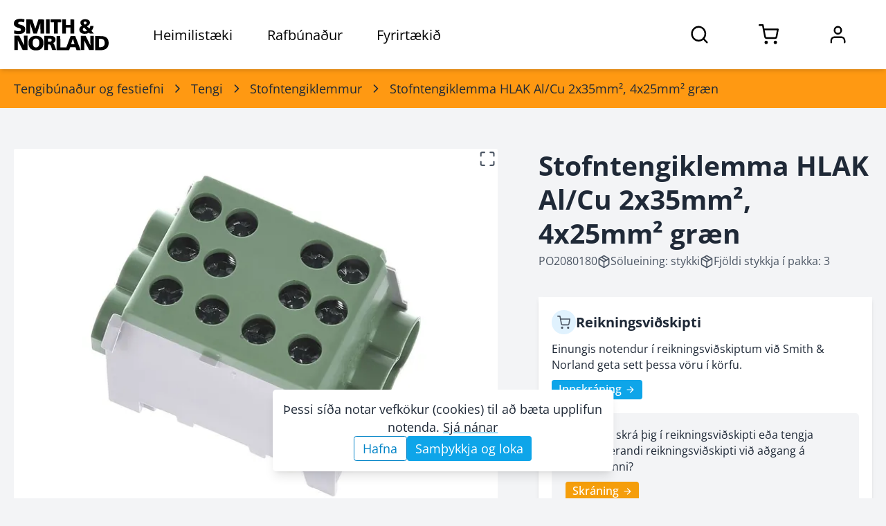

--- FILE ---
content_type: text/html; charset=utf-8
request_url: https://www.sminor.is/vorur/flokkur/stofntengiklemmur/stofntengiklemma-alcu-2x35mm2-4x25mm2-graen
body_size: 14226
content:
<!DOCTYPE html><html lang="is"><head><meta charSet="utf-8"/><meta name="viewport" content="width=device-width, initial-scale=1.0"/><link rel="preconnect" href="https://media.sminor.is" crossorigin="anonymous"/><link rel="dns-prefetch" href="https://media.sminor.is"/><meta name="theme-color" content="#f3f4f6"/><meta name="mobile-web-app-capable" content="yes"/><meta name="apple-mobile-web-app-status-bar-style" content="black"/><meta name="apple-mobile-web-app-title" content="Smith &amp; Norland rafbúnaður"/><meta name="author" content="Smith &amp; Norland rafbúnaður"/><meta name="google-site-verification" content="MKP2QoCLtt6BEi-m1GAeMKpiC6hTcXLmqvz-b-o1KHk"/><title>Stofntengiklemma HLAK Al/Cu 2x35mm², 4x25mm² græn - PO2080180</title><meta name="robots" content="index, follow"/><meta name="application-name" content="Smith &amp; Norland rafbúnaður"/><meta name="description" content="Stofntengiklemma HLAK Al/Cu 2x35mm², 4x25mm² græn (PO2080180) - Einpóla. Litur: grænn. Inngangstengingar á pól: 2 x 35 mm² (hámark). Útgangstengingar á pól: 4 x 25 mm² (hámark). Gerð: HLAK 35-1/4 M2."/><meta content="website" name="og:type"/><meta property="og:title" content="Stofntengiklemma HLAK Al/Cu 2x35mm², 4x25mm² græn - PO2080180"/><meta property="og:description" content="Stofntengiklemma HLAK Al/Cu 2x35mm², 4x25mm² græn (PO2080180) - Einpóla. Litur: grænn. Inngangstengingar á pól: 2 x 35 mm² (hámark). Útgangstengingar á pól: 4 x 25 mm² (hámark). Gerð: HLAK 35-1/4 M2."/><meta property="og:image" content="https://media.sminor.is/media/products/vara_42812_aginnagcjxufcolm_pollmann-hlak_35_1_4m2_gn-hauptleitungsabzweigklemm_MrQuMfo.jpg"/><meta property="og:url" content="https://www.sminor.is/vorur/flokkur/stofntengiklemmur/stofntengiklemma-alcu-2x35mm2-4x25mm2-graen"/><meta property="og:site_name" content="Smith &amp; Norland rafbúnaður"/><link rel="canonical" href="https://www.sminor.is/vorur/flokkur/stofntengiklemmur/stofntengiklemma-alcu-2x35mm2-4x25mm2-graen"/><link rel="apple-touch-icon" sizes="180x180" href="/apple-touch-icon.png"/><link rel="icon" type="image/png" sizes="32x32" href="/favicon-32x32.png"/><link rel="icon" type="image/png" sizes="16x16" href="/favicon-16x16.png"/><link rel="manifest" href="/site.webmanifest"/><meta name="next-head-count" content="25"/><link rel="preload" href="/_next/static/css/6f7be4c03260467a.css" as="style"/><link rel="stylesheet" href="/_next/static/css/6f7be4c03260467a.css" data-n-g=""/><link rel="preload" href="/_next/static/css/97134345f5efc720.css" as="style"/><link rel="stylesheet" href="/_next/static/css/97134345f5efc720.css" data-n-p=""/><noscript data-n-css=""></noscript><script defer="" nomodule="" src="/_next/static/chunks/polyfills-78c92fac7aa8fdd8.js"></script><script src="/_next/static/chunks/webpack-7ae622f6bea3ab44.js" defer=""></script><script src="/_next/static/chunks/framework-f7cc4d2b2e43b0d2.js" defer=""></script><script src="/_next/static/chunks/main-fa6da6990bcf6fa4.js" defer=""></script><script src="/_next/static/chunks/pages/_app-b03bbbc4277c139a.js" defer=""></script><script src="/_next/static/chunks/2456-10ddd280fc4b502c.js" defer=""></script><script src="/_next/static/chunks/8834-240dc24d4b9c4f5a.js" defer=""></script><script src="/_next/static/chunks/3597-25b1ffc38bdcc5fe.js" defer=""></script><script src="/_next/static/chunks/5244-5d9a67ba56ce19a2.js" defer=""></script><script src="/_next/static/chunks/974-9feedd22b887fd05.js" defer=""></script><script src="/_next/static/chunks/6659-33050dd6c4ba22eb.js" defer=""></script><script src="/_next/static/chunks/4440-bd84cf7a15ff9e23.js" defer=""></script><script src="/_next/static/chunks/1647-677624de3e4d10d5.js" defer=""></script><script src="/_next/static/chunks/5805-fef71a0d1f4edea1.js" defer=""></script><script src="/_next/static/chunks/3221-9dab0fa8f765ffe7.js" defer=""></script><script src="/_next/static/chunks/pages/vorur/flokkur/%5Bslug%5D/%5Bproduct_slug%5D-6f7a8158e829f6fc.js" defer=""></script><script src="/_next/static/ZqtP4GZ-Hs4DiBcBYCizn/_buildManifest.js" defer=""></script><script src="/_next/static/ZqtP4GZ-Hs4DiBcBYCizn/_ssgManifest.js" defer=""></script></head><body><noscript><iframe src="https://www.googletagmanager.com/ns.html?id=GTM-5V58LQS" height="0" width="0" style="display:none;visibility:hidden"></iframe></noscript><div><!------(o)--(o)------->
<!-----/.______.\------>
<!-----\________/------>
<!--Hæ, ég er froskur--></div><div id="__next"><div><header class="style_header__9I9dC style_header-fill__Z_45Y"><div class="container relative flex h-full justify-between lg:static" style="opacity:1;transform:none"><div class="style_left__5DrHE flex"><div class="items center flex h-full" style="opacity:0;transform:translateY(-5px)"><a class="style_sminor-logo__llRC5 disable-anchor-hover-color flex items-center justify-center dark:text-white" aria-label="Smith &amp; Norland" href="/"><svg xmlns="http://www.w3.org/2000/svg" viewBox="0 0 1024 341" class="w-full"><path fill="currentColor" d="M45.5 4c-10.6 2.3-16.2 4.2-23 8.1C6.6 21.1-1.1 35.8.3 54.4c.8 10.9 3.9 18 11.1 25.2 7.6 7.5 16 11.7 35.1 17.5 7.7 2.3 15.8 5 18.1 5.9 9.5 4.1 14.5 11.7 12.4 18.9-1.2 4.3-2.5 5.8-7.4 8.4-3.4 1.7-6.3 2.2-17.1 2.5-17.5.5-29.5-1.9-46.1-9.4-1.3-.6-5 33.5-3.7 34.6 2.8 2.4 23 5.7 40.2 6.6 34.7 1.8 61.2-6.9 72.3-23.8 4.9-7.4 6.8-13.8 7.5-24.4 1-15.3-2.6-25.2-12.3-34.5-7-6.5-16.2-10.8-35.9-16.4-23.4-6.7-28.7-10-28.7-18 0-4.8 2.6-8.4 8.3-11.3 9-4.5 33.1-4 48.7 1.1l7.7 2.2c.6 0 1.5-5.7 2.2-13 1.8-20.1 1.9-19-2.4-20.3C95.1 1.7 61.9.6 45.5 4m705.7 3.5c-9.2 2-16.5 5.7-22.7 11.6-7.5 7.1-9.8 13.3-9.3 25 .5 10.7 3.6 17.5 11.4 25.6 3 3.1 5.3 5.7 5.2 5.8-.2.1-2.6 1.4-5.4 2.9-17 9.1-25.6 25.9-22.7 44.6 2.9 18.8 16.8 32.2 38.8 37.6 10.2 2.5 29.4 2.3 40.7-.4 8.7-2.1 17.1-5.7 21.6-9.3 3-2.3 4-1.8 8.2 4.1l3.5 5h43.8l-1.9-2.3-11-12.2-11.1-12.5c-1.3-1.3-2.3-2.7-2.3-3s2.3-3.2 5.1-6.5c8.6-10.2 16.1-28.4 17.1-41.5l.3-3.5-17.5-.3-17.6-.2-1.1 6.4c-1.1 6.3-4.6 15.2-7.5 18.9-1.3 1.7-2 1.3-9.8-6.1l-12.9-11.8-4.3-4 8.9-5.7c10.2-6.4 17.5-13.6 20.6-20.5 3.4-7.3 3.1-19.8-.6-27.4-4.9-10-15.6-17.2-30.3-20.3-8.6-1.8-28.7-1.8-37.2 0m27.4 25.1c6.6 3.2 9.1 9.7 6.5 16.7-1.3 3.3-7.3 9-12.9 12.3l-4.4 2.6-5.4-5.3c-8.2-8.1-10.3-14.4-6.9-20.9 3.2-6.2 15.4-9 23.1-5.4m-4 78.6c9 8.9 16.4 16.5 16.4 16.8 0 .4-2.8 2.2-6.2 4-5.1 2.7-7.7 3.4-13.9 3.8-6.7.4-8.4.1-13-2.1-9.5-4.4-13.3-9.7-13.3-18.7 0-7 3-13 8.6-17 2.2-1.7 4.3-3 4.6-3 .2 0 7.8 7.3 16.8 16.2M135 84v76h40.3l-.5-56.5v-56c.5.4 7.9 22.8 14.7 44.5l12.6 39.2 9.3 28.8h37.5l37.6-113.5.5 113.5h40l-.2-75.8-.3-75.7-30.7-.3-30.6-.2L249 56.7l-17 49.6c-.4.5-1.3-.6-1.8-2.5L199.3 8.5l-32.1-.3L135 8zm212 0v76h40V8h-40zm50-60.5V39h37v121h41V39h18.5c11.6 0 18.5-.4 18.5-1l.1-14.5L512 9c0-.7-19.9-1-57.5-1H397zM523 84v76h40V95h48v65h41l-.2-75.8-.3-75.7-20.2-.3L611 8v58h-48V8h-40zM5 258.5V336h38.2l-.7-51.8-.6-51.7 2 3.5c1.1 1.9 13.2 25.1 26.8 51.5l24.8 48 25.8.3 25.7.2V181h-38l.5 51.7.6 51.8-7.3-13.7c-4-7.5-15.8-30.8-26.3-51.7l-19-38.1H5zm217.5-74.3c-9.3 1-23.7 5.6-31.5 10-6.8 3.9-18.7 15.6-22.5 22.2-6.9 11.9-10.6 27-10.6 44.1-.1 24.6 5.5 41.6 18.3 55.9 10.6 11.9 27.7 20.1 47.3 22.7 11.8 1.5 31.5.6 42.4-2.1 22.4-5.5 40.1-19.9 47.8-39.1 5.5-13.6 7.8-30.3 6.3-45.8-2-21.3-7.9-35.2-19.9-47.2-8.8-8.8-15.2-12.6-27.6-16.8-14-4.6-31.5-6-50-3.9m28.3 29.3c3.4 1.1 6.9 3.2 10.6 6.6 9.7 8.8 13.6 20.1 13.6 39.3.1 23-7 38.5-20.8 45.3-5 2.5-6.8 2.8-15.2 2.8s-10.2-.3-15.2-2.8c-13.9-6.8-20.8-21.8-20.8-45.2-.1-13.3 2.1-23.5 6.5-31.1 3.5-6 11.9-13.1 17.4-14.8 6.1-1.9 17.5-2 23.9-.1M329 260v76h40v-60h6.4c10 0 12.6.9 17.6 5.9 5.5 5.5 8.5 12.4 16.1 36.8l5.4 17.3h21.3c11.6 0 21.2-.2 21.2-.4 0-.5-10.5-29.7-17.1-47.5-2.7-7.3-5.8-15-6.9-17.1-1.9-3.7-7.2-9-9.1-9-2 0-.7-1.8 1.8-2.5 8.4-2.1 17.9-11.1 21.4-20.4 2.9-7.6 3.2-22.3.6-29.9-2.6-7.2-10.2-15.3-18-19.1-11.4-5.5-17.4-6.1-61.2-6.1H329zm72.2-44.7c5.1 2.2 7.8 6.8 7.8 13.5 0 13-8.4 18.2-29.7 18.2H369v-34.3l14.3.5c9.9.3 15.3 1 17.9 2.1M724 260v76h37.3l-.7-51.2-.2-50.7c.4.4 4.3 7.8 18.8 35.9l20.8 40.2 13.3 25.8H864V184h-37.5l.6 101.5-25.8-50.8-25.7-50.7H724zm-263 1v76h135.8l3.2-8.3 5.8-15.9 2.7-7.8h57l5.6 15.7 5.6 15.8 22.3.3c20.9.2 22.2.1 21.7-1.5-.4-1.5-39.1-102.1-53.7-139.6l-4.1-10.7h-49.6l-8.5 22.2-24.4 64.2c-12 31.7-16 41.2-16.2 38.8l-.3-3.2h-60.6c-.5 0-1-27.3-1.3-60.7l-.5-60.8-20.2-.3-20.3-.2zm185.8-16.9 8.9 28.4-18 .3c-9.9.1-18.2 0-18.5-.3s3.7-13.3 8.8-29l9.7-28.1c.1.1 4.3 13 9.1 28.7M878 261.5V337l30.2.1c37.9.2 40.3.1 51.3-1.6C979 332.4 993 326 1004 315c11.7-11.6 16.8-23.4 19.1-43.4.9-8 .9-13.1 0-21.5-2.1-19.6-7.4-32.4-17.7-42.6-7.5-7.5-14.8-11.9-26-15.6-14.6-4.9-23.2-5.6-64.1-5.8L878 186zm66.2-46.5c15 2.2 25.5 8.8 31.6 19.8 5.6 10.2 7.1 25.2 4.2 39.7-2.5 12-12 23.1-23.4 27.4-6.6 2.5-21.4 4.4-30.6 3.9l-6.5-.3-.3-44.5.3-45.8c.5-1.5 14.8-1.6 24.7-.2"></path></svg></a></div><div class="style_item__UGTow hidden pl-16 lg:block h-full dark:text-white"><h6 class="style_title__jkd9X relative flex h-full cursor-pointer items-center justify-center px-6 xl:px-10">Heimilistæki</h6><nav class="style_nav__Y6wA0 absolute left-0 right-full top-full z-10 w-full overflow-y-scroll bg-gray-50 shadow-lg dark:bg-gray-800" style="opacity:0;transform:scaleY(0);transform-origin:50% top 0"><div style="opacity:0"><div class="relative"><div class="absolute right-4 top-4 w-16 cursor-pointer font-bold dark:text-gray-200"><svg xmlns="http://www.w3.org/2000/svg" fill="none" stroke="currentColor" stroke-linecap="round" stroke-linejoin="round" stroke-width="2" class="w-full stroke-1" viewBox="0 0 24 24"><path d="M18 6 6 18M6 6l12 12"></path></svg></div></div><div class="container pt-8"><a class="sn-button style_button__ynaYM inline-flex relative focus:outline-none hover:shadow transition-colors duration-300 text-white bg-sky-500 hover:bg-sky-600 cursor-pointer text-normal py-2.5 px-5 rounded-md leading-tight disable-anchor-hover-color" href="/heimilistaeki">Forsíða heimilistækjadeildar<svg xmlns="http://www.w3.org/2000/svg" fill="none" stroke="currentColor" stroke-linecap="round" stroke-linejoin="round" stroke-width="2" class="my-auto ml-2 h-8 w-8" viewBox="0 0 24 24"><path d="m9 18 6-6-6-6"></path></svg></a></div><div class="container pt-8 style_tabs__f5Vhj"><div class="rc-tabs rc-tabs-top"><div class="max-w-lg text-small relative"><div role="tablist" aria-orientation="horizontal" class="rc-tabs-nav"><div class="rc-tabs-nav-wrap"><div class="rc-tabs-nav-list" style="transform:translate(0px, 0px)"><div data-node-key="Vöruflokkar" class="rc-tabs-tab rc-tabs-tab-active"><div role="tab" aria-selected="true" class="rc-tabs-tab-btn" tabindex="0">Vöruflokkar</div></div><div data-node-key="Vörumerki" class="rc-tabs-tab"><div role="tab" aria-selected="false" class="rc-tabs-tab-btn" tabindex="-1">Vörumerki</div></div><div class="rc-tabs-ink-bar rc-tabs-ink-bar-animated"></div></div></div><div class="rc-tabs-nav-operations rc-tabs-nav-operations-hidden"><button type="button" class="rc-tabs-nav-more" style="visibility:hidden;order:1" aria-haspopup="listbox" aria-controls="null-more-popup" id="null-more" aria-expanded="false"><div class="text-medium-below font-bold text-sky-500" aria-label="More tabs">...</div></button></div></div></div><div class="rc-tabs-content-holder"><div class="rc-tabs-content rc-tabs-content-top"><div role="tabpanel" tabindex="0" aria-hidden="false" class="rc-tabs-tabpane rc-tabs-tabpane-active"><div class="pb-8 gap-4 style_voruflokkar__Iv4kt sm:gap-12"><div class="h-full"><a class="h-full" href="/vorur/flokkur/thvottavelar-og-thurrkarar"><div class="my-auto flex bg-white p-2 shadow dark:bg-gray-700"><img alt="Þvottavélar og þurrkarar - flokkayfirlit" class="h-24 w-24 text-[0]" style="object-fit:cover;background-color:#F1F1F180" loading="lazy"/><div class="my-auto ml-4 flex text-small font-bold"><span>Þvottavélar og þurrkarar</span></div></div></a></div><div class="h-full"><a class="h-full" href="/vorur/flokkur/eldunartaeki"><div class="my-auto flex bg-white p-2 shadow dark:bg-gray-700"><img alt="Eldunartæki - flokkayfirlit" class="h-24 w-24 text-[0]" style="object-fit:cover;background-color:#F1F1F180" loading="lazy"/><div class="my-auto ml-4 flex text-small font-bold"><span>Eldunartæki</span></div></div></a></div><div class="h-full"><a class="h-full" href="/vorur/flokkur/uppthvottavelar"><div class="my-auto flex bg-white p-2 shadow dark:bg-gray-700"><img alt="Uppþvottavélar - flokkayfirlit" class="h-24 w-24 text-[0]" style="object-fit:cover;background-color:#F1F1F180" loading="lazy"/><div class="my-auto ml-4 flex text-small font-bold"><span>Uppþvottavélar</span></div></div></a></div><div class="h-full"><a class="h-full" href="/vorur/flokkur/kaeli-og-frystitaeki"><div class="my-auto flex bg-white p-2 shadow dark:bg-gray-700"><img alt="Kæliskápar / ísskápar og frystitæki - flokkayfirlit" class="h-24 w-24 text-[0]" style="object-fit:cover;background-color:#F1F1F180" loading="lazy"/><div class="my-auto ml-4 flex text-small font-bold"><span>Kæli- og frystitæki</span></div></div></a></div><div class="h-full"><a class="h-full" href="/vorur/flokkur/ryksugur"><div class="my-auto flex bg-white p-2 shadow dark:bg-gray-700"><img alt="Ryksugur - flokkayfirlit" class="h-24 w-24 text-[0]" style="object-fit:cover;background-color:#F1F1F180" loading="lazy"/><div class="my-auto ml-4 flex text-small font-bold"><span>Ryksugur</span></div></div></a></div><div class="h-full"><a class="h-full" href="/vorur/flokkur/kaffivelar-2"><div class="my-auto flex bg-white p-2 shadow dark:bg-gray-700"><img alt="Kaffivélar - flokkayfirlit" class="h-24 w-24 text-[0]" style="object-fit:contain;background-color:#F1F1F180" loading="lazy"/><div class="my-auto ml-4 flex text-small font-bold"><span>Kaffivélar</span></div></div></a></div><div class="h-full"><a class="h-full" href="/vorur/flokkur/smaraftaeki-og-eldhusahold"><div class="my-auto flex bg-white p-2 shadow dark:bg-gray-700"><img alt="Smáraftæki og eldhúsáhöld - flokkayfirlit" class="h-24 w-24 text-[0]" style="object-fit:contain;background-color:#F1F1F180" loading="lazy"/><div class="my-auto ml-4 flex text-small font-bold"><span>Smáraftæki og eldhúsáhöld</span></div></div></a></div><div class="h-full"><a class="h-full" href="/vorur/flokkur/raka-og-lofthreinsibunadur"><div class="my-auto flex bg-white p-2 shadow dark:bg-gray-700"><img alt="Raka- og lofthreinsibúnaður - flokkayfirlit" class="h-24 w-24 text-[0]" style="object-fit:contain;background-color:#F1F1F180" loading="lazy"/><div class="my-auto ml-4 flex text-small font-bold"><span>Raka- og lofthreinsibúnaður</span></div></div></a></div><div class="h-full"><a class="h-full" href="/vorur/flokkur/simabunadur"><div class="my-auto flex bg-white p-2 shadow dark:bg-gray-700"><img alt="Símabúnaður - flokkayfirlit" class="h-24 w-24 text-[0]" style="object-fit:contain;background-color:#F1F1F180" loading="lazy"/><div class="my-auto ml-4 flex text-small font-bold"><span>Símabúnaður</span></div></div></a></div><div class="h-full"><a class="h-full" href="/vorur/flokkur/heimilislysing"><div class="my-auto flex bg-white p-2 shadow dark:bg-gray-700"><img alt="Heimilislýsing - flokkayfirlit" class="h-24 w-24 text-[0]" style="object-fit:contain;background-color:#F1F1F180" loading="lazy"/><div class="my-auto ml-4 flex text-small font-bold"><span>Heimilislýsing</span></div></div></a></div><div class="h-full"><a class="h-full" href="/vorur/flokkur/hreinsiefni"><div class="my-auto flex bg-white p-2 shadow dark:bg-gray-700"><img alt="Hreinsiefni - flokkayfirlit" class="h-24 w-24 text-[0]" style="object-fit:contain;background-color:#F1F1F180" loading="lazy"/><div class="my-auto ml-4 flex text-small font-bold"><span>Hreinsiefni</span></div></div></a></div><div class="h-full"><a class="h-full" href="/vorur/flokkur/rymingarsala-1"><div class="my-auto flex bg-white p-2 shadow dark:bg-gray-700"><img alt="Rýmingarsala - flokkayfirlit" class="h-24 w-24 text-[0]" style="object-fit:contain;background-color:#F1F1F180" loading="lazy"/><div class="my-auto ml-4 flex text-small font-bold"><span>Rýmingarsala</span></div></div></a></div><div class="h-full"><a class="h-full" href="/vorur/safn/vorur-a-tilbodi"><div class="my-auto flex bg-white p-2 shadow dark:bg-gray-700"><img alt="Vörur á tilboði - flokkayfirlit" class="h-24 w-24 text-[0]" style="object-fit:contain;background-color:#F1F1F180" loading="lazy"/><div class="my-auto ml-4 flex text-small font-bold"><span>Vörur á tilboði</span></div></div></a></div></div></div></div></div></div></div></div></nav></div><div class="style_item__UGTow hidden cursor-pointer lg:block h-full dark:text-white"><h6 class="style_title__jkd9X relative flex h-full cursor-pointer items-center justify-center px-6 xl:px-10">Rafbúnaður</h6><nav class="style_nav__Y6wA0 absolute left-0 right-full top-full z-10 w-full overflow-y-scroll bg-gray-50 shadow-lg dark:bg-gray-800" style="opacity:0;transform:scaleY(0);transform-origin:50% top 0"><div style="opacity:0"><div class="relative"><div class="absolute right-4 top-4 w-16 cursor-pointer font-bold dark:text-gray-200"><svg xmlns="http://www.w3.org/2000/svg" fill="none" stroke="currentColor" stroke-linecap="round" stroke-linejoin="round" stroke-width="2" class="w-full stroke-1" viewBox="0 0 24 24"><path d="M18 6 6 18M6 6l12 12"></path></svg></div></div><div class="container pt-8"><a class="sn-button style_button__ynaYM inline-flex relative focus:outline-none hover:shadow transition-colors duration-300 text-white bg-sky-500 hover:bg-sky-600 cursor-pointer text-normal py-2.5 px-5 rounded-md leading-tight disable-anchor-hover-color" href="/raflagnadeild">Forsíða rafbúnaðardeildar<svg xmlns="http://www.w3.org/2000/svg" fill="none" stroke="currentColor" stroke-linecap="round" stroke-linejoin="round" stroke-width="2" class="my-auto ml-2 h-8 w-8" viewBox="0 0 24 24"><path d="m9 18 6-6-6-6"></path></svg></a></div><div class="container pt-8 style_tabs__f5Vhj"><div class="rc-tabs rc-tabs-top"><div class="max-w-lg text-small relative"><div role="tablist" aria-orientation="horizontal" class="rc-tabs-nav"><div class="rc-tabs-nav-wrap"><div class="rc-tabs-nav-list" style="transform:translate(0px, 0px)"><div data-node-key="Vöruflokkar" class="rc-tabs-tab rc-tabs-tab-active"><div role="tab" aria-selected="true" class="rc-tabs-tab-btn" tabindex="0">Vöruflokkar</div></div><div data-node-key="Vörumerki" class="rc-tabs-tab"><div role="tab" aria-selected="false" class="rc-tabs-tab-btn" tabindex="-1">Vörumerki</div></div><div class="rc-tabs-ink-bar rc-tabs-ink-bar-animated"></div></div></div><div class="rc-tabs-nav-operations rc-tabs-nav-operations-hidden"><button type="button" class="rc-tabs-nav-more" style="visibility:hidden;order:1" aria-haspopup="listbox" aria-controls="null-more-popup" id="null-more" aria-expanded="false"><div class="text-medium-below font-bold text-sky-500" aria-label="More tabs">...</div></button></div></div></div><div class="rc-tabs-content-holder"><div class="rc-tabs-content rc-tabs-content-top"><div role="tabpanel" tabindex="0" aria-hidden="false" class="rc-tabs-tabpane rc-tabs-tabpane-active"><div class="pb-8 gap-4 style_voruflokkar__Iv4kt sm:gap-12"><div class="h-full"><a class="h-full" href="/vorur/flokkur/vir-og-strengir"><div class="my-auto flex bg-white p-2 shadow dark:bg-gray-700"><img alt="Vír og strengir - flokkayfirlit" class="h-24 w-24 text-[0]" style="object-fit:contain;background-color:#F1F1F180" loading="lazy"/><div class="my-auto ml-4 flex text-small font-bold"><span>Vír og strengir</span></div></div></a></div><div class="h-full"><a class="h-full" href="/vorur/flokkur/tengibunadur-og-festiefni"><div class="my-auto flex bg-white p-2 shadow dark:bg-gray-700"><img alt="Tengibúnaður og festiefni - flokkayfirlit" class="h-24 w-24 text-[0]" style="object-fit:contain;background-color:#F1F1F180" loading="lazy"/><div class="my-auto ml-4 flex text-small font-bold"><span>Tengibúnaður og festiefni</span></div></div></a></div><div class="h-full"><a class="h-full" href="/vorur/flokkur/raflagnakerfi"><div class="my-auto flex bg-white p-2 shadow dark:bg-gray-700"><img alt="Raflagnakerfi - flokkayfirlit" class="h-24 w-24 text-[0]" style="object-fit:contain;background-color:#F1F1F180" loading="lazy"/><div class="my-auto ml-4 flex text-small font-bold"><span>Raflagnakerfi</span></div></div></a></div><div class="h-full"><a class="h-full" href="/vorur/flokkur/skapar-og-skinnukerfi"><div class="my-auto flex bg-white p-2 shadow dark:bg-gray-700"><img alt="Skápar og skinnukerfi - flokkayfirlit" class="h-24 w-24 text-[0]" style="object-fit:contain;background-color:#F1F1F180" loading="lazy"/><div class="my-auto ml-4 flex text-small font-bold"><span>Skápar og skinnukerfi</span></div></div></a></div><div class="h-full"><a class="h-full" href="/vorur/flokkur/var-og-rofabunadur-i-dreifiskapa"><div class="my-auto flex bg-white p-2 shadow dark:bg-gray-700"><img alt="Var- og rofabúnaður í dreifiskápa - flokkayfirlit" class="h-24 w-24 text-[0]" style="object-fit:contain;background-color:#F1F1F180" loading="lazy"/><div class="my-auto ml-4 flex text-small font-bold"><span>Var- og rofabúnaður í dreifiskápa</span></div></div></a></div><div class="h-full"><a class="h-full" href="/vorur/flokkur/rofa-og-tenglaefni"><div class="my-auto flex bg-white p-2 shadow dark:bg-gray-700"><img alt="Rofa- og tenglaefni - flokkayfirlit" class="h-24 w-24 text-[0]" style="object-fit:contain;background-color:#F1F1F180" loading="lazy"/><div class="my-auto ml-4 flex text-small font-bold"><span>Rofa- og tenglaefni</span></div></div></a></div><div class="h-full"><a class="h-full" href="/vorur/flokkur/hitunarbunadur-og-viftur"><div class="my-auto flex bg-white p-2 shadow dark:bg-gray-700"><img alt="Hitunarbúnaður og viftur - flokkayfirlit" class="h-24 w-24 text-[0]" style="object-fit:contain;background-color:#F1F1F180" loading="lazy"/><div class="my-auto ml-4 flex text-small font-bold"><span>Hitunarbúnaður og viftur</span></div></div></a></div><div class="h-full"><a class="h-full" href="/vorur/flokkur/dyrasimar"><div class="my-auto flex bg-white p-2 shadow dark:bg-gray-700"><img alt="Dyrasímar - flokkayfirlit" class="h-24 w-24 text-[0]" style="object-fit:contain;background-color:#F1F1F180" loading="lazy"/><div class="my-auto ml-4 flex text-small font-bold"><span>Dyrasímar</span></div></div></a></div><div class="h-full"><a class="h-full" href="/vorur/flokkur/lysingarbunadur-1"><div class="my-auto flex bg-white p-2 shadow dark:bg-gray-700"><img alt="Lýsingarbúnaður - flokkayfirlit" class="h-24 w-24 text-[0]" style="object-fit:contain;background-color:#F1F1F180" loading="lazy"/><div class="my-auto ml-4 flex text-small font-bold"><span>Lýsingarbúnaður</span></div></div></a></div><div class="h-full"><a class="h-full" href="/vorur/flokkur/lagspennubunadur"><div class="my-auto flex bg-white p-2 shadow dark:bg-gray-700"><img alt="Lágspennubúnaður - flokkayfirlit" class="h-24 w-24 text-[0]" style="object-fit:contain;background-color:#F1F1F180" loading="lazy"/><div class="my-auto ml-4 flex text-small font-bold"><span>Lágspennubúnaður</span></div></div></a></div><div class="h-full"><a class="h-full" href="/vorur/flokkur/idnstyringar"><div class="my-auto flex bg-white p-2 shadow dark:bg-gray-700"><img alt="Iðnstýringar - flokkayfirlit" class="h-24 w-24 text-[0]" style="object-fit:contain;background-color:#F1F1F180" loading="lazy"/><div class="my-auto ml-4 flex text-small font-bold"><span>Iðnstýringar</span></div></div></a></div><div class="h-full"><a class="h-full" href="/vorur/flokkur/bunadur-f-loftraestikerfi"><div class="my-auto flex bg-white p-2 shadow dark:bg-gray-700"><img alt="Búnaður f. loftræstikerfi - flokkayfirlit" class="h-24 w-24 text-[0]" style="object-fit:contain;background-color:#F1F1F180" loading="lazy"/><div class="my-auto ml-4 flex text-small font-bold"><span>Búnaður f. loftræstikerfi</span></div></div></a></div><div class="h-full"><a class="h-full" href="/vorur/flokkur/oryggis-styri-og-eftirlitsbunadur"><div class="my-auto flex bg-white p-2 shadow dark:bg-gray-700"><img alt="Öryggis-, stýri- og eftirlitsbúnaður - flokkayfirlit" class="h-24 w-24 text-[0]" style="object-fit:contain;background-color:#F1F1F180" loading="lazy"/><div class="my-auto ml-4 flex text-small font-bold"><span>Öryggis-, stýri- og eftirlitsbúnaður</span></div></div></a></div><div class="h-full"><a class="h-full" href="/vorur/flokkur/tidnibreytar-1"><div class="my-auto flex bg-white p-2 shadow dark:bg-gray-700"><img alt="Tíðnibreytar - flokkayfirlit" class="h-24 w-24 text-[0]" style="object-fit:contain;background-color:#F1F1F180" loading="lazy"/><div class="my-auto ml-4 flex text-small font-bold"><span>Tíðnibreytar</span></div></div></a></div><div class="h-full"><a class="h-full" href="/vorur/flokkur/rafmotorar-1"><div class="my-auto flex bg-white p-2 shadow dark:bg-gray-700"><img alt="Rafmótorar - flokkayfirlit" class="h-24 w-24 text-[0]" style="object-fit:contain;background-color:#F1F1F180" loading="lazy"/><div class="my-auto ml-4 flex text-small font-bold"><span>Rafmótorar</span></div></div></a></div><div class="h-full"><a class="h-full" href="/vorur/flokkur/tengiefni-fyrir-sima-og-tolvulagnir"><div class="my-auto flex bg-white p-2 shadow dark:bg-gray-700"><img alt="Tengiefni fyrir síma- og tölvulagnir - flokkayfirlit" class="h-24 w-24 text-[0]" style="object-fit:contain;background-color:#F1F1F180" loading="lazy"/><div class="my-auto ml-4 flex text-small font-bold"><span>Tengiefni fyrir síma- og tölvulagnir</span></div></div></a></div><div class="h-full"><a class="h-full" href="/vorur/flokkur/maelitaeki"><div class="my-auto flex bg-white p-2 shadow dark:bg-gray-700"><img alt="Mælitæki - flokkayfirlit" class="h-24 w-24 text-[0]" style="object-fit:contain;background-color:#F1F1F180" loading="lazy"/><div class="my-auto ml-4 flex text-small font-bold"><span>Mælitæki</span></div></div></a></div><div class="h-full"><a class="h-full" href="/vorur/flokkur/verkfaeri-1"><div class="my-auto flex bg-white p-2 shadow dark:bg-gray-700"><img alt="Verkfæri - flokkayfirlit" class="h-24 w-24 text-[0]" style="object-fit:contain;background-color:#F1F1F180" loading="lazy"/><div class="my-auto ml-4 flex text-small font-bold"><span>Verkfæri</span></div></div></a></div><div class="h-full"><a class="h-full" href="/vorur/flokkur/hledslustodvar-fyrir-rafbila"><div class="my-auto flex bg-white p-2 shadow dark:bg-gray-700"><img alt="Hleðslustöðvar fyrir rafbíla - flokkayfirlit" class="h-24 w-24 text-[0]" style="object-fit:contain;background-color:#F1F1F180" loading="lazy"/><div class="my-auto ml-4 flex text-small font-bold"><span>Hleðslustöðvar fyrir rafbíla</span></div></div></a></div><div class="h-full"><a class="h-full" href="/vorur/flokkur/rymingarsala"><div class="my-auto flex bg-white p-2 shadow dark:bg-gray-700"><img alt="Rýmingarsala - flokkayfirlit" class="h-24 w-24 text-[0]" style="object-fit:contain;background-color:#F1F1F180" loading="lazy"/><div class="my-auto ml-4 flex text-small font-bold"><span>Rýmingarsala</span></div></div></a></div></div></div></div></div></div></div></div></nav></div><div class="style_item__UGTow hidden lg:block h-full dark:text-white"><h6 class="style_title__jkd9X relative flex h-full cursor-pointer items-center justify-center px-6 xl:px-10">Fyrirtækið</h6><nav class="style_nav__Y6wA0 absolute left-0 right-full top-full z-10 w-full overflow-y-scroll bg-gray-50 shadow-lg dark:bg-gray-800" style="opacity:0;transform:scaleY(0);transform-origin:50% top 0"><div style="opacity:0"><div class="relative"><div class="absolute right-4 top-4 w-16 cursor-pointer font-bold dark:text-gray-200"><svg xmlns="http://www.w3.org/2000/svg" fill="none" stroke="currentColor" stroke-linecap="round" stroke-linejoin="round" stroke-width="2" class="w-full stroke-1" viewBox="0 0 24 24"><path d="M18 6 6 18M6 6l12 12"></path></svg></div></div><div class="container pb-16 pt-16"><div class="grid grid-cols-4 gap-16"><ul><li class="flex flex-col"><div class="font-bold leading-loose">Þjónusta</div><ul class="mb-0"><li><span><a class="dark:text-gray-100 inline-block py-[2.6px] hover:text-blue-500 cursor-pointer text-small text-gray-600 leading-relaxed" href="https://www.sminor.is/afgreidslutimar">Afgreiðslutímar</a></span></li><li><span><a class="dark:text-gray-100 inline-block py-[2.6px] hover:text-blue-500 cursor-pointer text-small text-gray-600 leading-relaxed" href="/sidur/thjonustudeild">Þjónustudeild</a></span></li><li><span><a class="dark:text-gray-100 inline-block py-[2.6px] hover:text-blue-500 cursor-pointer text-small text-gray-600 leading-relaxed" href="https://www.sminor.is/sidur/skilmalar#abyrgd">Ábyrgð</a></span></li><li><span><a class="dark:text-gray-100 inline-block py-[2.6px] hover:text-blue-500 cursor-pointer text-small text-gray-600 leading-relaxed" href="https://www.sminor.is/vorur/birgjar">Birgjar</a></span></li><li><span><a class="dark:text-gray-100 inline-block py-[2.6px] hover:text-blue-500 cursor-pointer text-small text-gray-600 leading-relaxed" href="https://www.sminor.is/sidur/skilmalar#forgun-heimilistaekja">Förgun heimilistækja</a></span></li><li><span><a class="dark:text-gray-100 inline-block py-[2.6px] hover:text-blue-500 cursor-pointer text-small text-gray-600 leading-relaxed" href="https://www.sminor.is/sidur/skilmalar#heimsending-heimilistaekja">Heimsending heimilistækja</a></span></li><li><span><a class="dark:text-gray-100 inline-block py-[2.6px] hover:text-blue-500 cursor-pointer text-small text-gray-600 leading-relaxed" href="https://www.sminor.is/adgangur/reikningsvidskipti/skraning">Reikningsviðskipti</a></span></li><li><span><a class="dark:text-gray-100 inline-block py-[2.6px] hover:text-blue-500 cursor-pointer text-small text-gray-600 leading-relaxed" href="https://www.sminor.is/sidur/skilmalar#sendingarkostnadur">Sendingarkostnaður</a></span></li><li><span><a class="dark:text-gray-100 inline-block py-[2.6px] hover:text-blue-500 cursor-pointer text-small text-gray-600 leading-relaxed" href="https://www.sminor.is/sidur/skilmalar#skil-a-voru(m)">Vöruskil</a></span></li></ul></li></ul><ul><li class="flex flex-col"><div class="font-bold leading-loose">Um Smith &amp; Norland</div><ul class="mb-0"><li><span><a class="dark:text-gray-100 inline-block py-[2.6px] hover:text-blue-500 cursor-pointer text-small text-gray-600 leading-relaxed" href="/english">English</a></span></li><li><span><a class="dark:text-gray-100 inline-block py-[2.6px] hover:text-blue-500 cursor-pointer text-small text-gray-600 leading-relaxed" href="/sidur/personuverndaryfirlysing">Persónuvernd</a></span></li><li><span><a class="dark:text-gray-100 inline-block py-[2.6px] hover:text-blue-500 cursor-pointer text-small text-gray-600 leading-relaxed" href="/sidur/skilmalar">Skilmálar</a></span></li><li><span><a class="dark:text-gray-100 inline-block py-[2.6px] hover:text-blue-500 cursor-pointer text-small text-gray-600 leading-relaxed" href="/sidur/stadsetning">Staðsetning</a></span></li><li><span><a class="dark:text-gray-100 inline-block py-[2.6px] hover:text-blue-500 cursor-pointer text-small text-gray-600 leading-relaxed" href="https://www.sminor.is/starfsmenn">Starfsmenn</a></span></li><li><span><a class="dark:text-gray-100 inline-block py-[2.6px] hover:text-blue-500 cursor-pointer text-small text-gray-600 leading-relaxed" href="/sidur/um-smith-norland">Um okkur</a></span></li><li><span><a class="dark:text-gray-100 inline-block py-[2.6px] hover:text-blue-500 cursor-pointer text-small text-gray-600 leading-relaxed" href="https://www.sminor.is/umbodsmenn">Umboðsmenn</a></span></li></ul></li></ul><ul><li class="flex flex-col"><a class="block font-bold leading-loose" href="/itarefni">Ítarefni</a><ul class="mb-0"><li><span><a class="dark:text-gray-100 inline-block py-[2.6px] hover:text-blue-500 cursor-pointer text-small text-gray-600 leading-relaxed" href="/itarefni/studioline">studioLine</a></span></li><li><span><a class="dark:text-gray-100 inline-block py-[2.6px] hover:text-blue-500 cursor-pointer text-small text-gray-600 leading-relaxed" href="/itarefni/gaggenau">Gaggenau</a></span></li><li><span><a class="dark:text-gray-100 inline-block py-[2.6px] hover:text-blue-500 cursor-pointer text-small text-gray-600 leading-relaxed" href="/itarefni/hitarar">Pallahitarar</a></span></li><li><span><a class="dark:text-gray-100 inline-block py-[2.6px] hover:text-blue-500 cursor-pointer text-small text-gray-600 leading-relaxed" href="/itarefni/rakataeki">Rakatæki</a></span></li><li><span><a class="dark:text-gray-100 inline-block py-[2.6px] hover:text-blue-500 cursor-pointer text-small text-gray-600 leading-relaxed" href="/itarefni/orkumerkingar">Orkumerkingar</a></span></li><li><span><a class="dark:text-gray-100 inline-block py-[2.6px] hover:text-blue-500 cursor-pointer text-small text-gray-600 leading-relaxed" href="https://www.sminor.is/baeklingar">Bæklingar</a></span></li><li><span><a class="dark:text-gray-100 inline-block py-[2.6px] hover:text-blue-500 cursor-pointer text-small text-gray-600 leading-relaxed" href="/sidur/gott-ad-vita-vardandi-rafmagn">Gott að vita varðandi rafmagn</a></span></li></ul></li></ul></div></div></div></nav></div></div><div class="style_right__uXZQq flex"><div class="lg:!relative style_icon-button__jsXiR flex h-full cursor-pointer items-center justify-center" style="opacity:0;transform:translateX(-5px)"><div class="w-full h-full"><div class="flex h-full items-center justify-center"><div class="relative -mr-12 flex w-12 cursor-pointer items-center justify-center hover:text-orange-500" style="transform:translateY(-100px)"><svg xmlns="http://www.w3.org/2000/svg" fill="none" stroke="currentColor" stroke-linecap="round" stroke-linejoin="round" stroke-width="2" class="w-full" viewBox="0 0 24 24"><path d="M18 6 6 18M6 6l12 12"></path></svg><small class="absolute top-full whitespace-nowrap text-tiny">Loka leit</small></div><div class="cursor-pointer" style="transform:none"><div class="relative w-12"><svg xmlns="http://www.w3.org/2000/svg" fill="none" stroke="currentColor" stroke-linecap="round" stroke-linejoin="round" stroke-width="2" class="relative z-search-popover-search-icon w-full dark:text-white" viewBox="0 0 24 24"><circle cx="11" cy="11" r="8"></circle><path d="m21 21-4.35-4.35"></path></svg></div><div class="absolute right-full top-1/2 z-search-popover-input translate-y-[-50%] overflow-hidden" style="width:0rem"><div class="sminor-input-border-bottom focus-within:border-sky-500 border"><input class="placeholder-gray-400 dark:bg-zinc-500 dark:text-white rounded-md w-full border-none grow outline-none !px-0 lg:!p-0" placeholder="Ég er að leita að..." type="text" style="box-shadow:none" id="search-popover-input" name="search-popover-input" autoComplete="off" value=""/></div></div></div><div class="absolute right-0 top-0 z-search-popover-container w-full overflow-hidden rounded-xl bg-white p-8 text-gray-800 shadow-xl dark:bg-gray-700 dark:text-white lg:w-[80rem] xl:w-[100rem]" style="height:0px;opacity:0;transform:scale(0)"><div class="mb-2 h-16"></div><div class="style_grid-container__Ao0KG"></div></div></div></div></div><div class="style_icon-button__jsXiR flex h-full cursor-pointer items-center justify-center" style="opacity:0;transform:translateX(-5px)"><div class="relative w-12"><svg xmlns="http://www.w3.org/2000/svg" fill="none" stroke="currentColor" stroke-linecap="round" stroke-linejoin="round" stroke-width="2" class="inline-block h-12 w-12" viewBox="0 0 24 24"><circle cx="9" cy="21" r="1"></circle><circle cx="20" cy="21" r="1"></circle><path d="M1 1h4l2.68 13.39a2 2 0 0 0 2 1.61h9.72a2 2 0 0 0 2-1.61L23 6H6"></path></svg></div></div><div class="hidden lg:block"><div class="style_icon-button__jsXiR flex h-full cursor-pointer items-center justify-center" style="opacity:0;transform:translateX(-5px)"><div class="relative w-12"><a href="/adgangur/innskraning?next=/vorur/flokkur/stofntengiklemmur/stofntengiklemma-alcu-2x35mm2-4x25mm2-graen"><svg xmlns="http://www.w3.org/2000/svg" fill="none" stroke="currentColor" stroke-linecap="round" stroke-linejoin="round" stroke-width="2" class="w-full" viewBox="0 0 24 24"><path d="M20 21v-2a4 4 0 0 0-4-4H8a4 4 0 0 0-4 4v2"></path><circle cx="12" cy="7" r="4"></circle></svg></a></div></div></div><div class="block lg:hidden style_icon-button__jsXiR flex h-full cursor-pointer items-center justify-center" style="opacity:0;transform:translateX(-5px)"><div class="relative w-12"><svg xmlns="http://www.w3.org/2000/svg" fill="none" stroke="currentColor" stroke-linecap="round" stroke-linejoin="round" stroke-width="2" class="menu_svg__feather menu_svg__feather-menu" viewBox="0 0 24 24"><path d="M3 12h18M3 6h18M3 18h18"></path></svg></div></div></div></div></header><div id="headspace" class=""></div><main><div class="bg-sminor-orange"><div class="container py-6"><div class="overflow-hidden"><div class="flex overflow-x-auto whitespace-nowrap pr-8 style_scrollbar-hide__CjVlg"><div class="flex-shrink-0 text-gray-800"><div class="flex items-center"><a class="text-small sm:text-normal hover:!text-black hover:underline" href="https://www.sminor.is/vorur/flokkur/tengibunadur-og-festiefni">Tengibúnaður og festiefni</a><div class="mx-4 flex items-center"><svg xmlns="http://www.w3.org/2000/svg" fill="none" stroke="currentColor" stroke-linecap="round" stroke-linejoin="round" stroke-width="2" class="h-4 w-4 sm:h-8 sm:w-8" viewBox="0 0 24 24"><path d="m9 18 6-6-6-6"></path></svg></div></div></div><div class="flex-shrink-0 text-gray-800"><div class="flex items-center"><a class="text-small sm:text-normal hover:!text-black hover:underline" href="https://www.sminor.is/vorur/flokkur/tengi">Tengi</a><div class="mx-4 flex items-center"><svg xmlns="http://www.w3.org/2000/svg" fill="none" stroke="currentColor" stroke-linecap="round" stroke-linejoin="round" stroke-width="2" class="h-4 w-4 sm:h-8 sm:w-8" viewBox="0 0 24 24"><path d="m9 18 6-6-6-6"></path></svg></div></div></div><div class="flex-shrink-0 text-gray-800"><div class="flex items-center"><a class="text-small sm:text-normal hover:!text-black hover:underline" href="https://www.sminor.is/vorur/flokkur/stofntengiklemmur">Stofntengiklemmur</a><div class="mx-4 flex items-center"><svg xmlns="http://www.w3.org/2000/svg" fill="none" stroke="currentColor" stroke-linecap="round" stroke-linejoin="round" stroke-width="2" class="h-4 w-4 sm:h-8 sm:w-8" viewBox="0 0 24 24"><path d="m9 18 6-6-6-6"></path></svg></div></div></div><div class="flex-shrink-0 text-gray-800"><div class="flex items-center"><span class="text-small sm:text-normal">Stofntengiklemma HLAK Al/Cu 2x35mm², 4x25mm² græn</span></div></div></div></div></div></div><div class="container mt-12 lg:mt-24"><div class="mb-12 grid grid-cols-12 lg:gap-24"><div class="relative col-span-12 mb-12 lg:col-span-7 lg:mb-0"><div class=""><div class="relative"><div class="absolute right-1 top-1 z-lightbox-icon h-10 w-10 cursor-pointer text-gray-600 hover:text-gray-900 dark:text-gray-300 dark:hover:text-gray-100"><svg xmlns="http://www.w3.org/2000/svg" fill="none" stroke="currentColor" stroke-linecap="round" stroke-linejoin="round" stroke-width="2" class="-scale-x-100 hover:text-sky-500" viewBox="0 0 24 24"><path d="M8 3H5a2 2 0 0 0-2 2v3m18 0V5a2 2 0 0 0-2-2h-3m0 18h3a2 2 0 0 0 2-2v-3M3 16v3a2 2 0 0 0 2 2h3"></path></svg></div><div class="embla"><div class="embla__viewport"><div class="embla__container"><div class="embla__slide embla__slide__1"><div class="relative h-[40rem] sm:h-[45rem] md:h-[50rem] lg:h-[55rem]"><img alt="Stofntengiklemma HLAK Al/Cu 2x35mm², 4x25mm² græn vörumynd - mynd 1 af 1" class="mx-auto h-full w-full rounded bg-white object-contain object-center dark:bg-gray-700 text-[0]" src="https://media.sminor.is/media/products/vara_42812_aginnagcjxufcolm_pollmann-hlak_35_1_4m2_gn-hauptleitungsabzweigklemm_MrQuMfo.jpg?d=510x510&amp;outside" fetchpriority="high"/><div class="mt-4 text-center">Stofntengiklemma HLAK Al/Cu 2x35mm², 4x25mm² græn vörumynd - hringekjumynd 1 af 1</div></div></div></div></div></div></div></div></div><div class="col-span-12 flex flex-col lg:col-span-5"><div><h1 class="mb-2 text-large font-bold leading-tight">Stofntengiklemma HLAK Al/Cu 2x35mm², 4x25mm² græn</h1><div class="flex flex-wrap gap-x-12 text-small text-gray-600 dark:text-gray-300"><div>PO2080180</div><div class="flex items-center gap-2 dark:border-gray-300"><svg xmlns="http://www.w3.org/2000/svg" fill="none" stroke="currentColor" stroke-linecap="round" stroke-linejoin="round" stroke-width="2" class="h-8 w-8" viewBox="0 0 24 24"><path d="m16.5 9.4-9-5.19M21 16V8a2 2 0 0 0-1-1.73l-7-4a2 2 0 0 0-2 0l-7 4A2 2 0 0 0 3 8v8a2 2 0 0 0 1 1.73l7 4a2 2 0 0 0 2 0l7-4A2 2 0 0 0 21 16"></path><path d="M3.27 6.96 12 12.01l8.73-5.05M12 22.08V12"></path></svg>Sölueining: stykki</div><div class="flex items-center gap-2 dark:border-gray-300"><svg xmlns="http://www.w3.org/2000/svg" fill="none" stroke="currentColor" stroke-linecap="round" stroke-linejoin="round" stroke-width="2" class="h-8 w-8" viewBox="0 0 24 24"><path d="m16.5 9.4-9-5.19M21 16V8a2 2 0 0 0-1-1.73l-7-4a2 2 0 0 0-2 0l-7 4A2 2 0 0 0 3 8v8a2 2 0 0 0 1 1.73l7 4a2 2 0 0 0 2 0l7-4A2 2 0 0 0 21 16"></path><path d="M3.27 6.96 12 12.01l8.73-5.05M12 22.08V12"></path></svg>Fjöldi stykkja í pakka: 3</div></div><div class="mt-8"><div class="mb-8 mt-16 bg-white text-small shadow-md"><div class="p-8"><div class="mb-4 flex items-center gap-8"><div class="flex h-14 w-14 rounded-full bg-sky-100"><svg xmlns="http://www.w3.org/2000/svg" fill="none" stroke="currentColor" stroke-linecap="round" stroke-linejoin="round" stroke-width="2" class="inline-block h-8 w-8 text-gray-600 m-auto" viewBox="0 0 24 24"><circle cx="9" cy="21" r="1"></circle><circle cx="20" cy="21" r="1"></circle><path d="M1 1h4l2.68 13.39a2 2 0 0 0 2 1.61h9.72a2 2 0 0 0 2-1.61L23 6H6"></path></svg></div><div class="text-normal font-semibold lg:text-medium-below">Reikningsviðskipti</div></div><div><div class="mb-4">Einungis notendur í reikningsviðskiptum við Smith &amp; Norland geta sett þessa vöru í körfu.</div><a class="sn-button style_button__ynaYM mb-8 inline-flex relative focus:outline-none hover:shadow transition-colors duration-300 text-white bg-sky-500 hover:bg-sky-600 cursor-pointer text-small py-2 px-4 rounded-md leading-tight disable-anchor-hover-color" href="/adgangur/innskraning?next=/vorur/flokkur/stofntengiklemmur/stofntengiklemma-alcu-2x35mm2-4x25mm2-graen"><span class="font-medium">Innskráning</span><svg xmlns="http://www.w3.org/2000/svg" fill="none" stroke="currentColor" stroke-linecap="round" stroke-linejoin="round" stroke-width="2" class="inline-block h-6 w-6 text-white my-auto ml-2" viewBox="0 0 24 24"><path d="M5 12h14M12 5l7 7-7 7"></path></svg></a><div class="rounded-lg bg-gray-100 p-4 lg:p-8"><div class="mb-4 flex items-center gap-8"><div class="flex h-14 w-14 flex-shrink-0 rounded-full bg-sky-100"><svg xmlns="http://www.w3.org/2000/svg" fill="none" stroke="currentColor" stroke-linecap="round" stroke-linejoin="round" stroke-width="2" class="inline-block h-8 w-8 text-gray-600 m-auto" viewBox="0 0 24 24"><path d="M17 21v-2a4 4 0 0 0-4-4H5a4 4 0 0 0-4 4v2"></path><circle cx="9" cy="7" r="4"></circle><path d="M23 21v-2a4 4 0 0 0-3-3.87M16 3.13a4 4 0 0 1 0 7.75"></path></svg></div><div>Viltu skrá þig í reikningsviðskipti eða tengja núverandi reikningsviðskipti við aðgang á síðunni?</div></div><a class="sn-button style_button__ynaYM inline-flex relative focus:outline-none hover:shadow transition-colors duration-300 text-white bg-amber-500 hover:bg-amber-600 cursor-pointer text-small py-2 px-4 rounded-md leading-tight disable-anchor-hover-color" href="/adgangur/reikningsvidskipti/skraning"><span class="font-medium">Skráning</span><svg xmlns="http://www.w3.org/2000/svg" fill="none" stroke="currentColor" stroke-linecap="round" stroke-linejoin="round" stroke-width="2" class="inline-block h-6 w-6 text-white my-auto ml-2" viewBox="0 0 24 24"><path d="M5 12h14M12 5l7 7-7 7"></path></svg></a></div></div></div></div></div></div><div class="mt-8 flex items-center justify-between"><div class="flex flex-wrap justify-start gap-8 md:justify-end"><a href="https://www.sminor.is/vorur/birgir/pollmann-elektrotechnik"><button class="sn-button style_button__ynaYM relative focus:outline-none hover:shadow transition-colors duration-300 border text-gray-600 border-gray-600 hover:bg-gray-500 hover:border-gray-500 hover:text-white cursor-pointer text-small py-2 px-4 rounded-full leading-tight" aria-label="takki" type="button">Pollmann Elektrotechnik</button></a></div></div></div></div><div class="mb-8 grid grid-cols-1 lg:grid-cols-2 lg:gap-24"><div><div class="style_tabs__f5Vhj"><div class="rc-tabs rc-tabs-top"><div class="relative"><div role="tablist" aria-orientation="horizontal" class="rc-tabs-nav"><div class="rc-tabs-nav-wrap"><div class="rc-tabs-nav-list" style="transform:translate(0px, 0px)"><div data-node-key="Lýsing" class="rc-tabs-tab rc-tabs-tab-active"><div role="tab" aria-selected="true" class="rc-tabs-tab-btn" tabindex="0">Lýsing</div></div><div class="rc-tabs-ink-bar rc-tabs-ink-bar-animated"></div></div></div><div class="rc-tabs-nav-operations rc-tabs-nav-operations-hidden"><button type="button" class="rc-tabs-nav-more" style="visibility:hidden;order:1" aria-haspopup="listbox" aria-controls="null-more-popup" id="null-more" aria-expanded="false"><div class="text-medium-below font-bold text-sky-500" aria-label="More tabs">...</div></button></div></div></div><div class="rc-tabs-content-holder"><div class="rc-tabs-content rc-tabs-content-top"><div role="tabpanel" tabindex="0" aria-hidden="false" class="rc-tabs-tabpane rc-tabs-tabpane-active"><div class="style_product-details-description__r7gsg"><p>Einpóla.</p>
<p>Litur: grænn.</p>
<p>Inngangstengingar á pól: 2 x 35 mm² (hámark).</p>
<p>Útgangstengingar á pól: 4 x 25 mm² (hámark).</p>
<p>Gerð: HLAK 35-1/4 M2.</p></div></div></div></div></div></div></div><div class="my-12 flex justify-center"><svg class="w-14 text-sky-500 sn-spinner animate-spin h-full" xmlns="http://www.w3.org/2000/svg" fill="none" viewBox="0 0 24 24"><circle class="opacity-25" cx="12" cy="12" r="10" stroke="currentColor" stroke-width="4"></circle><path class="opacity-75" fill="currentColor" d="M4 12a8 8 0 018-8V0C5.373 0 0 5.373 0 12h4zm2 5.291A7.962 7.962 0 014 12H0c0 3.042 1.135 5.824 3 7.938l3-2.647z"></path></svg></div></div><div></div></div></main><footer class="style_footer__DCxEh bg-gray-800 dark:bg-zinc-600"><div class="border-b border-gray-400 py-14"><div class="container"><div class="flex flex-col sm:flex-row sm:justify-between"><a class="style_sminor-logo__Jlr43 flex items-center text-white" aria-label="Smith &amp; Norland" href="/heimilistaeki"><svg xmlns="http://www.w3.org/2000/svg" viewBox="0 0 1024 341"><path fill="currentColor" d="M45.5 4c-10.6 2.3-16.2 4.2-23 8.1C6.6 21.1-1.1 35.8.3 54.4c.8 10.9 3.9 18 11.1 25.2 7.6 7.5 16 11.7 35.1 17.5 7.7 2.3 15.8 5 18.1 5.9 9.5 4.1 14.5 11.7 12.4 18.9-1.2 4.3-2.5 5.8-7.4 8.4-3.4 1.7-6.3 2.2-17.1 2.5-17.5.5-29.5-1.9-46.1-9.4-1.3-.6-5 33.5-3.7 34.6 2.8 2.4 23 5.7 40.2 6.6 34.7 1.8 61.2-6.9 72.3-23.8 4.9-7.4 6.8-13.8 7.5-24.4 1-15.3-2.6-25.2-12.3-34.5-7-6.5-16.2-10.8-35.9-16.4-23.4-6.7-28.7-10-28.7-18 0-4.8 2.6-8.4 8.3-11.3 9-4.5 33.1-4 48.7 1.1l7.7 2.2c.6 0 1.5-5.7 2.2-13 1.8-20.1 1.9-19-2.4-20.3C95.1 1.7 61.9.6 45.5 4m705.7 3.5c-9.2 2-16.5 5.7-22.7 11.6-7.5 7.1-9.8 13.3-9.3 25 .5 10.7 3.6 17.5 11.4 25.6 3 3.1 5.3 5.7 5.2 5.8-.2.1-2.6 1.4-5.4 2.9-17 9.1-25.6 25.9-22.7 44.6 2.9 18.8 16.8 32.2 38.8 37.6 10.2 2.5 29.4 2.3 40.7-.4 8.7-2.1 17.1-5.7 21.6-9.3 3-2.3 4-1.8 8.2 4.1l3.5 5h43.8l-1.9-2.3-11-12.2-11.1-12.5c-1.3-1.3-2.3-2.7-2.3-3s2.3-3.2 5.1-6.5c8.6-10.2 16.1-28.4 17.1-41.5l.3-3.5-17.5-.3-17.6-.2-1.1 6.4c-1.1 6.3-4.6 15.2-7.5 18.9-1.3 1.7-2 1.3-9.8-6.1l-12.9-11.8-4.3-4 8.9-5.7c10.2-6.4 17.5-13.6 20.6-20.5 3.4-7.3 3.1-19.8-.6-27.4-4.9-10-15.6-17.2-30.3-20.3-8.6-1.8-28.7-1.8-37.2 0m27.4 25.1c6.6 3.2 9.1 9.7 6.5 16.7-1.3 3.3-7.3 9-12.9 12.3l-4.4 2.6-5.4-5.3c-8.2-8.1-10.3-14.4-6.9-20.9 3.2-6.2 15.4-9 23.1-5.4m-4 78.6c9 8.9 16.4 16.5 16.4 16.8 0 .4-2.8 2.2-6.2 4-5.1 2.7-7.7 3.4-13.9 3.8-6.7.4-8.4.1-13-2.1-9.5-4.4-13.3-9.7-13.3-18.7 0-7 3-13 8.6-17 2.2-1.7 4.3-3 4.6-3 .2 0 7.8 7.3 16.8 16.2M135 84v76h40.3l-.5-56.5v-56c.5.4 7.9 22.8 14.7 44.5l12.6 39.2 9.3 28.8h37.5l37.6-113.5.5 113.5h40l-.2-75.8-.3-75.7-30.7-.3-30.6-.2L249 56.7l-17 49.6c-.4.5-1.3-.6-1.8-2.5L199.3 8.5l-32.1-.3L135 8zm212 0v76h40V8h-40zm50-60.5V39h37v121h41V39h18.5c11.6 0 18.5-.4 18.5-1l.1-14.5L512 9c0-.7-19.9-1-57.5-1H397zM523 84v76h40V95h48v65h41l-.2-75.8-.3-75.7-20.2-.3L611 8v58h-48V8h-40zM5 258.5V336h38.2l-.7-51.8-.6-51.7 2 3.5c1.1 1.9 13.2 25.1 26.8 51.5l24.8 48 25.8.3 25.7.2V181h-38l.5 51.7.6 51.8-7.3-13.7c-4-7.5-15.8-30.8-26.3-51.7l-19-38.1H5zm217.5-74.3c-9.3 1-23.7 5.6-31.5 10-6.8 3.9-18.7 15.6-22.5 22.2-6.9 11.9-10.6 27-10.6 44.1-.1 24.6 5.5 41.6 18.3 55.9 10.6 11.9 27.7 20.1 47.3 22.7 11.8 1.5 31.5.6 42.4-2.1 22.4-5.5 40.1-19.9 47.8-39.1 5.5-13.6 7.8-30.3 6.3-45.8-2-21.3-7.9-35.2-19.9-47.2-8.8-8.8-15.2-12.6-27.6-16.8-14-4.6-31.5-6-50-3.9m28.3 29.3c3.4 1.1 6.9 3.2 10.6 6.6 9.7 8.8 13.6 20.1 13.6 39.3.1 23-7 38.5-20.8 45.3-5 2.5-6.8 2.8-15.2 2.8s-10.2-.3-15.2-2.8c-13.9-6.8-20.8-21.8-20.8-45.2-.1-13.3 2.1-23.5 6.5-31.1 3.5-6 11.9-13.1 17.4-14.8 6.1-1.9 17.5-2 23.9-.1M329 260v76h40v-60h6.4c10 0 12.6.9 17.6 5.9 5.5 5.5 8.5 12.4 16.1 36.8l5.4 17.3h21.3c11.6 0 21.2-.2 21.2-.4 0-.5-10.5-29.7-17.1-47.5-2.7-7.3-5.8-15-6.9-17.1-1.9-3.7-7.2-9-9.1-9-2 0-.7-1.8 1.8-2.5 8.4-2.1 17.9-11.1 21.4-20.4 2.9-7.6 3.2-22.3.6-29.9-2.6-7.2-10.2-15.3-18-19.1-11.4-5.5-17.4-6.1-61.2-6.1H329zm72.2-44.7c5.1 2.2 7.8 6.8 7.8 13.5 0 13-8.4 18.2-29.7 18.2H369v-34.3l14.3.5c9.9.3 15.3 1 17.9 2.1M724 260v76h37.3l-.7-51.2-.2-50.7c.4.4 4.3 7.8 18.8 35.9l20.8 40.2 13.3 25.8H864V184h-37.5l.6 101.5-25.8-50.8-25.7-50.7H724zm-263 1v76h135.8l3.2-8.3 5.8-15.9 2.7-7.8h57l5.6 15.7 5.6 15.8 22.3.3c20.9.2 22.2.1 21.7-1.5-.4-1.5-39.1-102.1-53.7-139.6l-4.1-10.7h-49.6l-8.5 22.2-24.4 64.2c-12 31.7-16 41.2-16.2 38.8l-.3-3.2h-60.6c-.5 0-1-27.3-1.3-60.7l-.5-60.8-20.2-.3-20.3-.2zm185.8-16.9 8.9 28.4-18 .3c-9.9.1-18.2 0-18.5-.3s3.7-13.3 8.8-29l9.7-28.1c.1.1 4.3 13 9.1 28.7M878 261.5V337l30.2.1c37.9.2 40.3.1 51.3-1.6C979 332.4 993 326 1004 315c11.7-11.6 16.8-23.4 19.1-43.4.9-8 .9-13.1 0-21.5-2.1-19.6-7.4-32.4-17.7-42.6-7.5-7.5-14.8-11.9-26-15.6-14.6-4.9-23.2-5.6-64.1-5.8L878 186zm66.2-46.5c15 2.2 25.5 8.8 31.6 19.8 5.6 10.2 7.1 25.2 4.2 39.7-2.5 12-12 23.1-23.4 27.4-6.6 2.5-21.4 4.4-30.6 3.9l-6.5-.3-.3-44.5.3-45.8c.5-1.5 14.8-1.6 24.7-.2"></path></svg></a><div class="mt-12 flex space-x-8 sm:mt-0"><div class="flex items-center last:mb-0"><a class="sn-button style_button__ynaYM inline-block font-bold relative focus:outline-none hover:shadow transition-colors duration-300 text-white bg-emerald-500 hover:bg-emerald-600 cursor-pointer text-small py-2 px-4 rounded-md leading-tight disable-anchor-hover-color" href="/hafa-samband">Hafa samband</a></div><div class="flex items-center last:mb-0"><a class="sn-button style_button__ynaYM inline-block font-bold relative focus:outline-none hover:shadow transition-colors duration-300 text-white bg-cyan-500 hover:bg-cyan-600 cursor-pointer text-small py-2 px-4 rounded-md leading-tight disable-anchor-hover-color" rel="noopener noreferrer" href="https://samskipti.zenter.is/page/1RrJpOheWN" target="_blank">Skrá á póstlista</a></div></div></div></div></div><div class="py-14"><div class="container"><div class="grid grid-cols-1 gap-8 lg:grid-cols-2 lg:gap-32"><div class="grid grid-cols-1 gap-8 sm:grid-cols-2"><div class="col-span-1"><ul class="text-small text-gray-200"><li class="flex items-center last:mb-0 mb-2 text-normal font-bold text-white">Smith &amp; Norland</li><li class="flex items-center last:mb-0 font-bold">Nóatúni 4</li><li class="flex items-center last:mb-0 mb-4 font-bold">105 Reykjavík</li><li class="flex items-center last:mb-0 mb-2 flex items-center"><div class="mr-4 w-8"><svg xmlns="http://www.w3.org/2000/svg" fill="none" stroke="currentColor" stroke-linecap="round" stroke-linejoin="round" stroke-width="2" class="phone_svg__feather phone_svg__feather-phone" viewBox="0 0 24 24"><path d="M22 16.92v3a2 2 0 0 1-2.18 2 19.8 19.8 0 0 1-8.63-3.07 19.5 19.5 0 0 1-6-6 19.8 19.8 0 0 1-3.07-8.67A2 2 0 0 1 4.11 2h3a2 2 0 0 1 2 1.72 12.8 12.8 0 0 0 .7 2.81 2 2 0 0 1-.45 2.11L8.09 9.91a16 16 0 0 0 6 6l1.27-1.27a2 2 0 0 1 2.11-.45 12.8 12.8 0 0 0 2.81.7A2 2 0 0 1 22 16.92"></path></svg></div>520 3000</li><li class="flex items-center last:mb-0">Kennitala: 600269-6319</li><li class="flex items-center last:mb-0">VSK-númer: 10809</li></ul><div class="mb-8 flex text-white sm:justify-start"><a class="" aria-label="Youtube" href="https://www.youtube.com/channel/UCfH0HYVtnJz2Ua-9TbRfV-g" target="_blank" rel="noopener noreferrer"><svg xmlns="http://www.w3.org/2000/svg" fill="none" stroke="currentColor" stroke-linecap="round" stroke-linejoin="round" stroke-width="2" class="mr-4 w-12 stroke-1 text-red-500" viewBox="0 0 24 24"><path d="M22.54 6.42a2.78 2.78 0 0 0-1.94-2C18.88 4 12 4 12 4s-6.88 0-8.6.46a2.78 2.78 0 0 0-1.94 2A29 29 0 0 0 1 11.75a29 29 0 0 0 .46 5.33A2.78 2.78 0 0 0 3.4 19c1.72.46 8.6.46 8.6.46s6.88 0 8.6-.46a2.78 2.78 0 0 0 1.94-2 29 29 0 0 0 .46-5.25 29 29 0 0 0-.46-5.33"></path><path d="m9.75 15.02 5.75-3.27-5.75-3.27z"></path></svg></a><a class="" aria-label="Facebook" href="https://www.facebook.com/sminor.is" target="_blank" rel="noopener noreferrer"><svg xmlns="http://www.w3.org/2000/svg" fill="none" stroke="currentColor" stroke-linecap="round" stroke-linejoin="round" stroke-width="2" class="mr-4 w-12 stroke-1 text-blue-500" viewBox="0 0 24 24"><path d="M18 2h-3a5 5 0 0 0-5 5v3H7v4h3v8h4v-8h3l1-4h-4V7a1 1 0 0 1 1-1h3z"></path></svg></a><a class="" aria-label="Instagram" href="https://www.instagram.com/sminor.is" target="_blank" rel="noopener noreferrer"><svg xmlns="http://www.w3.org/2000/svg" fill="none" stroke="currentColor" stroke-linecap="round" stroke-linejoin="round" stroke-width="2" class="w-12 stroke-1 text-yellow-500" viewBox="0 0 24 24"><rect width="20" height="20" x="2" y="2" rx="5" ry="5"></rect><path d="M16 11.37A4 4 0 1 1 12.63 8 4 4 0 0 1 16 11.37M17.5 6.5h.01"></path></svg></a></div></div><div class="col-span-1"><div class="mb-0 list-none text-small text-gray-200"><div class="mb-6"><div class="flex items-center last:mb-0 mb-2 text-normal font-bold">Heimilistækjadeild</div><ul class="mb-0 pb-0 mb-4 pb-4"><li class="flex items-center last:mb-0 mb-2"><span>Virkir dagar<!-- -->: <b>9 - 18</b></span></li><li class="flex items-center last:mb-0 mb-2"><span>Laugardagar<!-- -->: <b>11 - 14</b></span></li><li class="flex items-center last:mb-0 mb-2 flex items-center"><div class="mr-4 w-8"><svg xmlns="http://www.w3.org/2000/svg" fill="none" stroke="currentColor" stroke-linecap="round" stroke-linejoin="round" stroke-width="2" class="phone_svg__feather phone_svg__feather-phone" viewBox="0 0 24 24"><path d="M22 16.92v3a2 2 0 0 1-2.18 2 19.8 19.8 0 0 1-8.63-3.07 19.5 19.5 0 0 1-6-6 19.8 19.8 0 0 1-3.07-8.67A2 2 0 0 1 4.11 2h3a2 2 0 0 1 2 1.72 12.8 12.8 0 0 0 .7 2.81 2 2 0 0 1-.45 2.11L8.09 9.91a16 16 0 0 0 6 6l1.27-1.27a2 2 0 0 1 2.11-.45 12.8 12.8 0 0 0 2.81.7A2 2 0 0 1 22 16.92"></path></svg></div>520 3002</li><li class="flex items-center last:mb-0 flex items-center"><div class="mr-4 w-8"><svg xmlns="http://www.w3.org/2000/svg" fill="none" stroke="currentColor" stroke-linecap="round" stroke-linejoin="round" stroke-width="2" class="mail_svg__feather mail_svg__feather-mail" viewBox="0 0 24 24"><path d="M4 4h16c1.1 0 2 .9 2 2v12c0 1.1-.9 2-2 2H4c-1.1 0-2-.9-2-2V6c0-1.1.9-2 2-2"></path><path d="m22 6-10 7L2 6"></path></svg></div><span><a href="mailto:verslun@sminor.is">verslun@sminor.is</a></span></li></ul></div><div class="mb-6"><div class="flex items-center last:mb-0 mb-2 text-normal font-bold">Söludeild rafbúnaðar</div><ul class="mb-0 pb-0 mb-4 pb-4"><li class="flex items-center last:mb-0 mb-2"><span>Virkir dagar<!-- -->: <b>8 - 16</b></span></li><li class="flex items-center last:mb-0 mb-2 flex items-center"><div class="mr-4 w-8"><svg xmlns="http://www.w3.org/2000/svg" fill="none" stroke="currentColor" stroke-linecap="round" stroke-linejoin="round" stroke-width="2" class="phone_svg__feather phone_svg__feather-phone" viewBox="0 0 24 24"><path d="M22 16.92v3a2 2 0 0 1-2.18 2 19.8 19.8 0 0 1-8.63-3.07 19.5 19.5 0 0 1-6-6 19.8 19.8 0 0 1-3.07-8.67A2 2 0 0 1 4.11 2h3a2 2 0 0 1 2 1.72 12.8 12.8 0 0 0 .7 2.81 2 2 0 0 1-.45 2.11L8.09 9.91a16 16 0 0 0 6 6l1.27-1.27a2 2 0 0 1 2.11-.45 12.8 12.8 0 0 0 2.81.7A2 2 0 0 1 22 16.92"></path></svg></div>520 3001</li><li class="flex items-center last:mb-0 flex items-center mb-2"><div class="mr-4 w-8"><svg xmlns="http://www.w3.org/2000/svg" fill="none" stroke="currentColor" stroke-linecap="round" stroke-linejoin="round" stroke-width="2" class="mail_svg__feather mail_svg__feather-mail" viewBox="0 0 24 24"><path d="M4 4h16c1.1 0 2 .9 2 2v12c0 1.1-.9 2-2 2H4c-1.1 0-2-.9-2-2V6c0-1.1.9-2 2-2"></path><path d="m22 6-10 7L2 6"></path></svg></div><span><a href="mailto:raflager@sminor.is">raflager@sminor.is</a></span></li><li class="flex items-center last:mb-0 flex items-center"><a href="/afgreidslutimar#afgreidslutimar-neydarnumer-rafbunadardeildar">Neyðarnúmer: <!-- -->520 3007</a></li></ul></div><div class="mb-6"><div class="flex items-center last:mb-0 mb-2 text-normal font-bold">Vöruafgreiðsla</div><ul class="mb-0 pb-0 mb-4 pb-4"><li class="flex items-center last:mb-0 mb-2"><span>Virkir dagar<!-- -->: <b>8:30 - 17</b></span></li></ul></div><div class="mb-6"><div class="flex items-center last:mb-0 mb-2 text-normal font-bold">Þjónustudeild (verkstæði)</div><ul class="mb-0 pb-0 mb-4 pb-4"><li class="flex items-center last:mb-0 mb-2"><span>Virkir dagar<!-- -->: <b>8 - 16:30</b></span></li><li class="flex items-center last:mb-0 mb-2 flex items-center"><div class="mr-4 w-8"><svg xmlns="http://www.w3.org/2000/svg" fill="none" stroke="currentColor" stroke-linecap="round" stroke-linejoin="round" stroke-width="2" class="phone_svg__feather phone_svg__feather-phone" viewBox="0 0 24 24"><path d="M22 16.92v3a2 2 0 0 1-2.18 2 19.8 19.8 0 0 1-8.63-3.07 19.5 19.5 0 0 1-6-6 19.8 19.8 0 0 1-3.07-8.67A2 2 0 0 1 4.11 2h3a2 2 0 0 1 2 1.72 12.8 12.8 0 0 0 .7 2.81 2 2 0 0 1-.45 2.11L8.09 9.91a16 16 0 0 0 6 6l1.27-1.27a2 2 0 0 1 2.11-.45 12.8 12.8 0 0 0 2.81.7A2 2 0 0 1 22 16.92"></path></svg></div>520 3003</li><li class="flex items-center last:mb-0 flex items-center"><div class="mr-4 w-8"><svg xmlns="http://www.w3.org/2000/svg" fill="none" stroke="currentColor" stroke-linecap="round" stroke-linejoin="round" stroke-width="2" class="mail_svg__feather mail_svg__feather-mail" viewBox="0 0 24 24"><path d="M4 4h16c1.1 0 2 .9 2 2v12c0 1.1-.9 2-2 2H4c-1.1 0-2-.9-2-2V6c0-1.1.9-2 2-2"></path><path d="m22 6-10 7L2 6"></path></svg></div><span><a href="mailto:verk@sn.is">verk@sn.is</a></span></li></ul></div><div class="mb-6"><div class="flex items-center last:mb-0 mb-2 text-normal font-bold">Skrifstofa</div><ul class="mb-0 pb-0 mb-4 pb-4"><li class="flex items-center last:mb-0 mb-2 flex items-center"><div class="mr-4 w-8"><svg xmlns="http://www.w3.org/2000/svg" fill="none" stroke="currentColor" stroke-linecap="round" stroke-linejoin="round" stroke-width="2" class="phone_svg__feather phone_svg__feather-phone" viewBox="0 0 24 24"><path d="M22 16.92v3a2 2 0 0 1-2.18 2 19.8 19.8 0 0 1-8.63-3.07 19.5 19.5 0 0 1-6-6 19.8 19.8 0 0 1-3.07-8.67A2 2 0 0 1 4.11 2h3a2 2 0 0 1 2 1.72 12.8 12.8 0 0 0 .7 2.81 2 2 0 0 1-.45 2.11L8.09 9.91a16 16 0 0 0 6 6l1.27-1.27a2 2 0 0 1 2.11-.45 12.8 12.8 0 0 0 2.81.7A2 2 0 0 1 22 16.92"></path></svg></div>520 3000</li><li class="flex items-center last:mb-0 flex items-center"><div class="mr-4 w-8"><svg xmlns="http://www.w3.org/2000/svg" fill="none" stroke="currentColor" stroke-linecap="round" stroke-linejoin="round" stroke-width="2" class="mail_svg__feather mail_svg__feather-mail" viewBox="0 0 24 24"><path d="M4 4h16c1.1 0 2 .9 2 2v12c0 1.1-.9 2-2 2H4c-1.1 0-2-.9-2-2V6c0-1.1.9-2 2-2"></path><path d="m22 6-10 7L2 6"></path></svg></div><span><a href="mailto:reikningar@sminor.is">reikningar@sminor.is</a></span></li></ul></div></div></div></div><div class="col-span-1 grid grid-cols-1 gap-4 sm:grid-cols-2"><div class="col-span-1"><ul><li class="mb-6 flex flex-col"><div class="text-gray-200 font-bold leading-loose">Þjónusta</div><ul class="mb-0"><li><span><a class="text-gray-200 dark:text-gray-100 inline-block py-[2.6px] hover:text-blue-500 cursor-pointer text-small leading-relaxed" href="https://www.sminor.is/afgreidslutimar">Afgreiðslutímar</a></span></li><li><span><a class="text-gray-200 dark:text-gray-100 inline-block py-[2.6px] hover:text-blue-500 cursor-pointer text-small leading-relaxed" href="/sidur/thjonustudeild">Þjónustudeild</a></span></li><li><span><a class="text-gray-200 dark:text-gray-100 inline-block py-[2.6px] hover:text-blue-500 cursor-pointer text-small leading-relaxed" href="https://www.sminor.is/sidur/skilmalar#abyrgd">Ábyrgð</a></span></li><li><span><a class="text-gray-200 dark:text-gray-100 inline-block py-[2.6px] hover:text-blue-500 cursor-pointer text-small leading-relaxed" href="https://www.sminor.is/vorur/birgjar">Birgjar</a></span></li><li><span><a class="text-gray-200 dark:text-gray-100 inline-block py-[2.6px] hover:text-blue-500 cursor-pointer text-small leading-relaxed" href="https://www.sminor.is/sidur/skilmalar#forgun-heimilistaekja">Förgun heimilistækja</a></span></li><li><span><a class="text-gray-200 dark:text-gray-100 inline-block py-[2.6px] hover:text-blue-500 cursor-pointer text-small leading-relaxed" href="https://www.sminor.is/sidur/skilmalar#heimsending-heimilistaekja">Heimsending heimilistækja</a></span></li><li><span><a class="text-gray-200 dark:text-gray-100 inline-block py-[2.6px] hover:text-blue-500 cursor-pointer text-small leading-relaxed" href="https://www.sminor.is/adgangur/reikningsvidskipti/skraning">Reikningsviðskipti</a></span></li><li><span><a class="text-gray-200 dark:text-gray-100 inline-block py-[2.6px] hover:text-blue-500 cursor-pointer text-small leading-relaxed" href="https://www.sminor.is/sidur/skilmalar#sendingarkostnadur">Sendingarkostnaður</a></span></li><li><span><a class="text-gray-200 dark:text-gray-100 inline-block py-[2.6px] hover:text-blue-500 cursor-pointer text-small leading-relaxed" href="https://www.sminor.is/sidur/skilmalar#skil-a-voru(m)">Vöruskil</a></span></li></ul></li></ul></div><div class="col-span-1"><ul><li class="mb-6 flex flex-col"><div class="text-gray-200 font-bold leading-loose">Um Smith &amp; Norland</div><ul class="mb-0"><li><span><a class="text-gray-200 dark:text-gray-100 inline-block py-[2.6px] hover:text-blue-500 cursor-pointer text-small leading-relaxed" href="/english">English</a></span></li><li><span><a class="text-gray-200 dark:text-gray-100 inline-block py-[2.6px] hover:text-blue-500 cursor-pointer text-small leading-relaxed" href="/sidur/personuverndaryfirlysing">Persónuvernd</a></span></li><li><span><a class="text-gray-200 dark:text-gray-100 inline-block py-[2.6px] hover:text-blue-500 cursor-pointer text-small leading-relaxed" href="/sidur/skilmalar">Skilmálar</a></span></li><li><span><a class="text-gray-200 dark:text-gray-100 inline-block py-[2.6px] hover:text-blue-500 cursor-pointer text-small leading-relaxed" href="/sidur/stadsetning">Staðsetning</a></span></li><li><span><a class="text-gray-200 dark:text-gray-100 inline-block py-[2.6px] hover:text-blue-500 cursor-pointer text-small leading-relaxed" href="https://www.sminor.is/starfsmenn">Starfsmenn</a></span></li><li><span><a class="text-gray-200 dark:text-gray-100 inline-block py-[2.6px] hover:text-blue-500 cursor-pointer text-small leading-relaxed" href="/sidur/um-smith-norland">Um okkur</a></span></li><li><span><a class="text-gray-200 dark:text-gray-100 inline-block py-[2.6px] hover:text-blue-500 cursor-pointer text-small leading-relaxed" href="https://www.sminor.is/umbodsmenn">Umboðsmenn</a></span></li></ul></li></ul></div><div class="col-span-1"><ul><li class="mb-6 flex flex-col"><a class="text-gray-200 block font-bold leading-loose" href="/itarefni">Ítarefni</a><ul class="mb-0"><li><span><a class="text-gray-200 dark:text-gray-100 inline-block py-[2.6px] hover:text-blue-500 cursor-pointer text-small leading-relaxed" href="/itarefni/studioline">studioLine</a></span></li><li><span><a class="text-gray-200 dark:text-gray-100 inline-block py-[2.6px] hover:text-blue-500 cursor-pointer text-small leading-relaxed" href="/itarefni/gaggenau">Gaggenau</a></span></li><li><span><a class="text-gray-200 dark:text-gray-100 inline-block py-[2.6px] hover:text-blue-500 cursor-pointer text-small leading-relaxed" href="/itarefni/hitarar">Pallahitarar</a></span></li><li><span><a class="text-gray-200 dark:text-gray-100 inline-block py-[2.6px] hover:text-blue-500 cursor-pointer text-small leading-relaxed" href="/itarefni/rakataeki">Rakatæki</a></span></li><li><span><a class="text-gray-200 dark:text-gray-100 inline-block py-[2.6px] hover:text-blue-500 cursor-pointer text-small leading-relaxed" href="/itarefni/orkumerkingar">Orkumerkingar</a></span></li><li><span><a class="text-gray-200 dark:text-gray-100 inline-block py-[2.6px] hover:text-blue-500 cursor-pointer text-small leading-relaxed" href="https://www.sminor.is/baeklingar">Bæklingar</a></span></li><li><span><a class="text-gray-200 dark:text-gray-100 inline-block py-[2.6px] hover:text-blue-500 cursor-pointer text-small leading-relaxed" href="/sidur/gott-ad-vita-vardandi-rafmagn">Gott að vita varðandi rafmagn</a></span></li></ul></li></ul></div></div></div></div></div></footer></div><div data-rht-toaster="" style="position:fixed;z-index:9999;top:16px;left:16px;right:16px;bottom:16px;pointer-events:none"></div><div id="overlay-root"></div><div id="loader-root"></div><div id="search-popover-root"></div></div><script id="__NEXT_DATA__" type="application/json">{"props":{"pageProps":{"dehydratedState":{"mutations":[],"queries":[{"state":{"data":{"fyrirtaekid":"{\"name\":\"Fyrirt\\u00e6ki\\u00f0\",\"items\":[{\"name\":\"\\u00dej\\u00f3nusta\",\"url\":null,\"level\":0,\"location\":\"header_and_footer\",\"children\":[{\"name\":\"Afgrei\\u00f0slut\\u00edmar\",\"url\":\"https://www.sminor.is/afgreidslutimar\",\"level\":1,\"location\":\"header_and_footer\",\"children\":[]},{\"name\":\"\\u00dej\\u00f3nustudeild\",\"url\":\"/sidur/thjonustudeild\",\"level\":1,\"location\":\"header_and_footer\",\"children\":[]},{\"name\":\"\\u00c1byrg\\u00f0\",\"url\":\"https://www.sminor.is/sidur/skilmalar#abyrgd\",\"level\":1,\"location\":\"header_and_footer\",\"children\":[]},{\"name\":\"Birgjar\",\"url\":\"https://www.sminor.is/vorur/birgjar/\",\"level\":1,\"location\":\"header_and_footer\",\"children\":[]},{\"name\":\"F\\u00f6rgun heimilist\\u00e6kja\",\"url\":\"https://www.sminor.is/sidur/skilmalar#forgun-heimilistaekja\",\"level\":1,\"location\":\"header_and_footer\",\"children\":[]},{\"name\":\"Heimsending heimilist\\u00e6kja\",\"url\":\"https://www.sminor.is/sidur/skilmalar#heimsending-heimilistaekja\",\"level\":1,\"location\":\"header_and_footer\",\"children\":[]},{\"name\":\"Reikningsvi\\u00f0skipti\",\"url\":\"https://www.sminor.is/adgangur/reikningsvidskipti/skraning/\",\"level\":1,\"location\":\"header_and_footer\",\"children\":[]},{\"name\":\"Sendingarkostna\\u00f0ur\",\"url\":\"https://www.sminor.is/sidur/skilmalar#sendingarkostnadur\",\"level\":1,\"location\":\"header_and_footer\",\"children\":[]},{\"name\":\"V\\u00f6ruskil\",\"url\":\"https://www.sminor.is/sidur/skilmalar#skil-a-voru(m)\",\"level\":1,\"location\":\"header_and_footer\",\"children\":[]}]},{\"name\":\"Um Smith \u0026 Norland\",\"url\":null,\"level\":0,\"location\":\"header_and_footer\",\"children\":[{\"name\":\"English\",\"url\":\"/english\",\"level\":1,\"location\":\"header_and_footer\",\"children\":[]},{\"name\":\"Pers\\u00f3nuvernd\",\"url\":\"/sidur/personuverndaryfirlysing\",\"level\":1,\"location\":\"header_and_footer\",\"children\":[]},{\"name\":\"Skilm\\u00e1lar\",\"url\":\"/sidur/skilmalar\",\"level\":1,\"location\":\"header_and_footer\",\"children\":[]},{\"name\":\"Sta\\u00f0setning\",\"url\":\"/sidur/stadsetning\",\"level\":1,\"location\":\"header_and_footer\",\"children\":[]},{\"name\":\"Starfsmenn\",\"url\":\"https://www.sminor.is/starfsmenn/\",\"level\":1,\"location\":\"header_and_footer\",\"children\":[]},{\"name\":\"Um okkur\",\"url\":\"/sidur/um-smith-norland\",\"level\":1,\"location\":\"header_and_footer\",\"children\":[]},{\"name\":\"Umbo\\u00f0smenn\",\"url\":\"https://www.sminor.is/umbodsmenn/\",\"level\":1,\"location\":\"header_and_footer\",\"children\":[]}]},{\"name\":\"\\u00cdtarefni\",\"url\":\"/itarefni\",\"level\":0,\"location\":\"header_and_footer\",\"children\":[{\"name\":\"studioLine\",\"url\":\"/itarefni/studioline\",\"level\":1,\"location\":\"header_and_footer\",\"children\":[]},{\"name\":\"Gaggenau\",\"url\":\"/itarefni/gaggenau\",\"level\":1,\"location\":\"header_and_footer\",\"children\":[]},{\"name\":\"Pallahitarar\",\"url\":\"/itarefni/hitarar\",\"level\":1,\"location\":\"header_and_footer\",\"children\":[]},{\"name\":\"Rakat\\u00e6ki\",\"url\":\"/itarefni/rakataeki\",\"level\":1,\"location\":\"header_and_footer\",\"children\":[]},{\"name\":\"Orkumerkingar\",\"url\":\"/itarefni/orkumerkingar\",\"level\":1,\"location\":\"header_and_footer\",\"children\":[]},{\"name\":\"B\\u00e6klingar\",\"url\":\"https://www.sminor.is/baeklingar\",\"level\":1,\"location\":\"header_and_footer\",\"children\":[]},{\"name\":\"Gott a\\u00f0 vita var\\u00f0andi rafmagn\",\"url\":\"/sidur/gott-ad-vita-vardandi-rafmagn\",\"level\":1,\"location\":\"header_and_footer\",\"children\":[]}]}]}","categoriesH":"[{\"n\":\"Heimilist\\u00e6ki\",\"p\":19,\"l\":0,\"u\":\"https://www.sminor.is/vorur/flokkur/heimilistaeki\",\"i\":null,\"co\":false,\"c\":[{\"n\":\"\\u00devottav\\u00e9lar og \\u00feurrkarar\",\"p\":160,\"l\":1,\"u\":\"https://www.sminor.is/vorur/flokkur/thvottavelar-og-thurrkarar\",\"i\":\"https://media.sminor.is/media/category-backgrounds/thvottavelar-og-thurrkarar-jthbytfoktxkmjfa.jpeg\",\"co\":true,\"c\":[]},{\"n\":\"Eldunart\\u00e6ki\",\"p\":157,\"l\":1,\"u\":\"https://www.sminor.is/vorur/flokkur/eldunartaeki\",\"i\":\"https://media.sminor.is/media/category-backgrounds/eldunartaeki-pellddejljmrrmlb.jpg\",\"co\":true,\"c\":[]},{\"n\":\"Upp\\u00fevottav\\u00e9lar\",\"p\":159,\"l\":1,\"u\":\"https://www.sminor.is/vorur/flokkur/uppthvottavelar\",\"i\":\"https://media.sminor.is/media/category-backgrounds/uppthvottavelar-gsczhhepmcrpbark.webp\",\"co\":true,\"c\":[]},{\"n\":\"K\\u00e6li- og frystit\\u00e6ki\",\"p\":155,\"l\":1,\"u\":\"https://www.sminor.is/vorur/flokkur/kaeli-og-frystitaeki\",\"i\":\"https://media.sminor.is/media/category-backgrounds/kaeli-og-frystitaeki-htypnljedkqvigog.webp\",\"co\":true,\"c\":[]},{\"n\":\"Ryksugur\",\"p\":156,\"l\":1,\"u\":\"https://www.sminor.is/vorur/flokkur/ryksugur\",\"i\":\"https://media.sminor.is/media/category-backgrounds/ryksugur-wsmfprzhtxeryghg.jpeg\",\"co\":true,\"c\":[]},{\"n\":\"Kaffiv\\u00e9lar\",\"p\":158,\"l\":1,\"u\":\"https://www.sminor.is/vorur/flokkur/kaffivelar-2\",\"i\":\"https://media.sminor.is/media/category-backgrounds/kaffivelar.jpg\",\"co\":false,\"c\":[]},{\"n\":\"Sm\\u00e1raft\\u00e6ki og eldh\\u00fas\\u00e1h\\u00f6ld\",\"p\":153,\"l\":1,\"u\":\"https://www.sminor.is/vorur/flokkur/smaraftaeki-og-eldhusahold\",\"i\":\"https://media.sminor.is/media/category-backgrounds/flokkur_449_lZ8X6Ou.jpg\",\"co\":false,\"c\":[]},{\"n\":\"Raka- og lofthreinsib\\u00fana\\u00f0ur\",\"p\":161,\"l\":1,\"u\":\"https://www.sminor.is/vorur/flokkur/raka-og-lofthreinsibunadur\",\"i\":\"https://media.sminor.is/media/category-backgrounds/flokkur_449_dmyGgRW.jpg\",\"co\":false,\"c\":[]},{\"n\":\"S\\u00edmab\\u00fana\\u00f0ur\",\"p\":162,\"l\":1,\"u\":\"https://www.sminor.is/vorur/flokkur/simabunadur\",\"i\":\"https://media.sminor.is/media/category-backgrounds/simabunadur.jpg\",\"co\":false,\"c\":[]},{\"n\":\"Heimilisl\\u00fdsing\",\"p\":154,\"l\":1,\"u\":\"https://www.sminor.is/vorur/flokkur/heimilislysing\",\"i\":\"https://media.sminor.is/media/category-backgrounds/flokkur_449_2iu4Wm2.jpg\",\"co\":false,\"c\":[]},{\"n\":\"Hreinsiefni\",\"p\":796,\"l\":1,\"u\":\"https://www.sminor.is/vorur/flokkur/hreinsiefni\",\"i\":\"https://media.sminor.is/media/category-backgrounds/hreinsiefni_WME13CE.jpg\",\"co\":false,\"c\":[]},{\"n\":\"R\\u00fdmingarsala\",\"p\":808,\"l\":1,\"u\":\"https://www.sminor.is/vorur/flokkur/rymingarsala-1\",\"i\":\"https://media.sminor.is/media/category-backgrounds/rymingarsala-ucwhyvyzyqfdxwvw.png\",\"co\":false,\"c\":[]}]}]","categoriesR":"[{\"n\":\"S\\u00f6ludeild rafb\\u00fana\\u00f0ar\",\"p\":24,\"l\":0,\"u\":\"https://www.sminor.is/vorur/flokkur/soludeild-rafbunadar\",\"i\":\"https://media.sminor.is/media/category-backgrounds/flokkur_449_GXmxTca.jpg\",\"co\":false,\"c\":[{\"n\":\"V\\u00edr og strengir\",\"p\":273,\"l\":1,\"u\":\"https://www.sminor.is/vorur/flokkur/vir-og-strengir\",\"i\":\"https://media.sminor.is/media/category-backgrounds/flokkur_449_42ELvIv.jpg\",\"co\":false,\"c\":[]},{\"n\":\"Tengib\\u00fana\\u00f0ur og festiefni\",\"p\":275,\"l\":1,\"u\":\"https://www.sminor.is/vorur/flokkur/tengibunadur-og-festiefni\",\"i\":\"https://media.sminor.is/media/category-backgrounds/flokkur_449_n48fUdq.jpg\",\"co\":false,\"c\":[]},{\"n\":\"Raflagnakerfi\",\"p\":276,\"l\":1,\"u\":\"https://www.sminor.is/vorur/flokkur/raflagnakerfi\",\"i\":\"https://media.sminor.is/media/category-backgrounds/flokkur_449_vqI0ZNM.jpg\",\"co\":false,\"c\":[]},{\"n\":\"Sk\\u00e1par og skinnukerfi\",\"p\":277,\"l\":1,\"u\":\"https://www.sminor.is/vorur/flokkur/skapar-og-skinnukerfi\",\"i\":\"https://media.sminor.is/media/category-backgrounds/flokkur_449_J1QlDhN.jpg\",\"co\":false,\"c\":[]},{\"n\":\"Var- og rofab\\u00fana\\u00f0ur \\u00ed dreifisk\\u00e1pa\",\"p\":279,\"l\":1,\"u\":\"https://www.sminor.is/vorur/flokkur/var-og-rofabunadur-i-dreifiskapa\",\"i\":\"https://media.sminor.is/media/category-backgrounds/flokkur_449_7DBRECP.jpg\",\"co\":false,\"c\":[]},{\"n\":\"Rofa- og tenglaefni\",\"p\":280,\"l\":1,\"u\":\"https://www.sminor.is/vorur/flokkur/rofa-og-tenglaefni\",\"i\":\"https://media.sminor.is/media/category-backgrounds/flokkur_449.png\",\"co\":false,\"c\":[]},{\"n\":\"Hitunarb\\u00fana\\u00f0ur og viftur\",\"p\":282,\"l\":1,\"u\":\"https://www.sminor.is/vorur/flokkur/hitunarbunadur-og-viftur\",\"i\":\"https://media.sminor.is/media/category-backgrounds/flokkur_449_55VzQxk.jpg\",\"co\":false,\"c\":[]},{\"n\":\"Dyras\\u00edmar\",\"p\":281,\"l\":1,\"u\":\"https://www.sminor.is/vorur/flokkur/dyrasimar\",\"i\":\"https://media.sminor.is/media/category-backgrounds/flokkur_449_5XHMYWB.png\",\"co\":false,\"c\":[]},{\"n\":\"L\\u00fdsingarb\\u00fana\\u00f0ur\",\"p\":283,\"l\":1,\"u\":\"https://www.sminor.is/vorur/flokkur/lysingarbunadur-1\",\"i\":\"https://media.sminor.is/media/category-backgrounds/flokkur_449_LVypiZf.jpg\",\"co\":false,\"c\":[]},{\"n\":\"L\\u00e1gspennub\\u00fana\\u00f0ur\",\"p\":284,\"l\":1,\"u\":\"https://www.sminor.is/vorur/flokkur/lagspennubunadur\",\"i\":\"https://media.sminor.is/media/category-backgrounds/flokkur_449_tm71c9v.jpg\",\"co\":false,\"c\":[]},{\"n\":\"I\\u00f0nst\\u00fdringar\",\"p\":285,\"l\":1,\"u\":\"https://www.sminor.is/vorur/flokkur/idnstyringar\",\"i\":\"https://media.sminor.is/media/category-backgrounds/idnstyringar_DJ6aymC.png\",\"co\":false,\"c\":[]},{\"n\":\"B\\u00fana\\u00f0ur f. loftr\\u00e6stikerfi\",\"p\":202,\"l\":1,\"u\":\"https://www.sminor.is/vorur/flokkur/bunadur-f-loftraestikerfi\",\"i\":\"https://media.sminor.is/media/category-backgrounds/flokkur_449_8kaY5Ba.jpg\",\"co\":false,\"c\":[]},{\"n\":\"\\u00d6ryggis-, st\\u00fdri- og eftirlitsb\\u00fana\\u00f0ur\",\"p\":289,\"l\":1,\"u\":\"https://www.sminor.is/vorur/flokkur/oryggis-styri-og-eftirlitsbunadur\",\"i\":\"https://media.sminor.is/media/category-backgrounds/flokkur_449_M1ASdbF.jpg\",\"co\":false,\"c\":[]},{\"n\":\"T\\u00ed\\u00f0nibreytar\",\"p\":481,\"l\":1,\"u\":\"https://www.sminor.is/vorur/flokkur/tidnibreytar-1\",\"i\":\"https://media.sminor.is/media/category-backgrounds/tidnibreytar.png\",\"co\":false,\"c\":[]},{\"n\":\"Rafm\\u00f3torar\",\"p\":290,\"l\":1,\"u\":\"https://www.sminor.is/vorur/flokkur/rafmotorar-1\",\"i\":\"https://media.sminor.is/media/category-backgrounds/flokkur_449_0GL7hfI.jpg\",\"co\":false,\"c\":[]},{\"n\":\"Tengiefni fyrir s\\u00edma- og t\\u00f6lvulagnir\",\"p\":303,\"l\":1,\"u\":\"https://www.sminor.is/vorur/flokkur/tengiefni-fyrir-sima-og-tolvulagnir\",\"i\":\"https://media.sminor.is/media/category-backgrounds/flokkur_449_FZqo54r.jpg\",\"co\":false,\"c\":[]},{\"n\":\"M\\u00e6lit\\u00e6ki\",\"p\":468,\"l\":1,\"u\":\"https://www.sminor.is/vorur/flokkur/maelitaeki\",\"i\":\"https://media.sminor.is/media/category-backgrounds/flokkur_468.jpg\",\"co\":false,\"c\":[]},{\"n\":\"Verkf\\u00e6ri\",\"p\":300,\"l\":1,\"u\":\"https://www.sminor.is/vorur/flokkur/verkfaeri-1\",\"i\":\"https://media.sminor.is/media/category-backgrounds/flokkur_469.jpg\",\"co\":false,\"c\":[]},{\"n\":\"Hle\\u00f0slust\\u00f6\\u00f0var fyrir rafb\\u00edla\",\"p\":278,\"l\":1,\"u\":\"https://www.sminor.is/vorur/flokkur/hledslustodvar-fyrir-rafbila\",\"i\":\"https://media.sminor.is/media/category-backgrounds/flokkur_449_RSdI9y5.jpg\",\"co\":false,\"c\":[]},{\"n\":\"R\\u00fdmingarsala\",\"p\":716,\"l\":1,\"u\":\"https://www.sminor.is/vorur/flokkur/rymingarsala\",\"i\":\"https://media.sminor.is/media/category-backgrounds/rymingarsala-fnsieanozwvkhcme.png\",\"co\":false,\"c\":[]}]}]","tilbod":{"id":"Q29sbGVjdGlvbjo0","pk":4,"backgroundImage":{"url":"https://media.sminor.is/media/collection-backgrounds/Pr%C3%B3senta-Siemens_mynd.jpg"},"name":"Vörur á tilboði","url":"https://www.sminor.is/vorur/safn/vorur-a-tilbodi"}},"dataUpdateCount":1,"dataUpdatedAt":1768977592050,"error":null,"errorUpdateCount":0,"errorUpdatedAt":0,"fetchFailureCount":0,"fetchFailureReason":null,"fetchMeta":null,"isInvalidated":false,"status":"success","fetchStatus":"idle"},"queryKey":["GetGlobalData"],"queryHash":"[\"GetGlobalData\"]"},{"state":{"data":{"product":{"id":"UHJvZHVjdDo0MjgxMg==","availability":{"available":false,"discount":null,"price":-1,"priceUndiscounted":-1,"priceNoMult":-1},"birgi":{"id":"QmlyZ2phcjo2Mw==","name":"Pollmann Elektrotechnik","url":"https://www.pollmann-elektrotechnik.de/","absurl":"https://www.sminor.is/vorur/birgir/pollmann-elektrotechnik","backgroundImage":{"url":"https://media.sminor.is/media/birgjar-backgrounds/pollmann.png"},"isPublished":true},"einingStytting":"stk.","quantity":0,"quantityMult":1,"erRvidskVara":true,"iRvidsk":false,"isInStock":false,"name":"Stofntengiklemma HLAK Al/Cu 2x35mm², 4x25mm² græn","nyVara":false,"tilbod":false,"rymingarsala":false,"syningareintak":false,"sidastaEintak":false,"vidMaelumMed":false,"eingonguIVefverslun":false,"pk":42812,"rafbunadarvara":true,"serpontun":false,"sku":"PO2080180","vaentanleg":false,"iSyningu":false,"isService":false,"showLowStockWarning":true,"minimumOrderQuantity":3,"categoryAttributes":[],"category":{"id":"Q2F0ZWdvcnk6MjQ4","name":"Stofntengiklemmur","slug":"stofntengiklemmur","url":"https://www.sminor.is/vorur/flokkur/stofntengiklemmur","parent":{"id":"Q2F0ZWdvcnk6MzEw","name":"Tengi","slug":"tengi","url":"https://www.sminor.is/vorur/flokkur/tengi"},"root":{"id":"Q2F0ZWdvcnk6MjQ=","pk":24,"name":"Söludeild rafbúnaðar"},"ancestors":{"edges":[{"node":{"id":"Q2F0ZWdvcnk6MjQ=","name":"Söludeild rafbúnaðar","slug":"soludeild-rafbunadar","url":"https://www.sminor.is/vorur/flokkur/soludeild-rafbunadar"}},{"node":{"id":"Q2F0ZWdvcnk6Mjc1","name":"Tengibúnaður og festiefni","slug":"tengibunadur-og-festiefni","url":"https://www.sminor.is/vorur/flokkur/tengibunadur-og-festiefni"}},{"node":{"id":"Q2F0ZWdvcnk6MzEw","name":"Tengi","slug":"tengi","url":"https://www.sminor.is/vorur/flokkur/tengi"}}]}},"categorySize":null,"description":"\u003cp\u003eEinpóla.\u003c/p\u003e\r\n\u003cp\u003eLitur: grænn.\u003c/p\u003e\r\n\u003cp\u003eInngangstengingar á pól: 2 x 35 mm² (hámark).\u003c/p\u003e\r\n\u003cp\u003eÚtgangstengingar á pól: 4 x 25 mm² (hámark).\u003c/p\u003e\r\n\u003cp\u003eGerð: HLAK 35-1/4 M2.\u003c/p\u003e\r\n\r\n","shortDescription":"","eining":"stykki","grunneiningStytting":"stk.","imagesUrls":[{"id":45632,"url":"https://media.sminor.is/media/products/vara_42812_aginnagcjxufcolm_pollmann-hlak_35_1_4m2_gn-hauptleitungsabzweigklemm_MrQuMfo.jpg","lysing":""}],"isAuthenticated":false,"isPublished":true,"leitarord":"Stofntengiklemma HLAK Al/Cu 2x35mm², 4x25mm² græn Stofntengiklemma HLAK Al/Cu 2x35mm², 4x25mm² græn STOFNTENGIK2X35MM²4X25","seoDescription":"Einpóla. Litur: grænn. Inngangstengingar á pól: 2 x 35 mm² (hámark). Útgangstengingar á pól: 4 x 25 mm² (hámark). Gerð: HLAK 35-1/4 M2. ","stjornbordUrlEiginleikar":null,"stjornbordUrlLysing":null,"threeD":null,"url":"https://www.sminor.is/vorur/flokkur/stofntengiklemmur/stofntengiklemma-alcu-2x35mm2-4x25mm2-graen","redirect":false,"categoryHierarchyString":"Söludeild rafbúnaðar \u003e Tengibúnaður og festiefni \u003e Tengi \u003e Stofntengiklemmur","vendorSku":"208 01 80","barcode":"4025221401326","collections":{"edges":[]},"greinar":{"edges":[]},"videos":{"edges":[]},"pdfskjol":{"edges":[]}}},"dataUpdateCount":1,"dataUpdatedAt":1768977592177,"error":null,"errorUpdateCount":0,"errorUpdatedAt":0,"fetchFailureCount":0,"fetchFailureReason":null,"fetchMeta":null,"isInvalidated":false,"status":"success","fetchStatus":"idle"},"queryKey":["Product",{"slug":"stofntengiklemma-alcu-2x35mm2-4x25mm2-graen"},null],"queryHash":"[\"Product\",{\"slug\":\"stofntengiklemma-alcu-2x35mm2-4x25mm2-graen\"},null]"}]},"globalSettings":{"id":1,"meta":{"type":"cms.GlobalSettings","detail_url":"http://localhost/wagtail-api/v2/global-settings/1/"},"alert_afgr":"","heim_simi":"520 3002","heim_netfang":"verslun@sminor.is","heim_afgr_virkir":"9 - 18","heim_afgr_lau":"11 - 14","raf_simi":"520 3001","raf_netfang":"raflager@sminor.is","raf_afgr_virkir":"8 - 16","voruafgr_afgr_virkir":"8:30 - 17","voruafgr_afgr_lau":"","thjonustu_simi":"520 3003","thjonustu_netfang":"verk@sn.is","thjonustu_afgr_man_fim":"8 - 16:30","thjonustu_afgr_fos":"8 - 16:30","neydarnr_simi":"520 3007","neydarnr_verd":"13226","skrifstofa_simi":"520 3000","skrifstofa_netfang":"reikningar@sminor.is","youtube":"https://www.youtube.com/channel/UCfH0HYVtnJz2Ua-9TbRfV-g","facebook":"https://www.facebook.com/sminor.is/","instagram":"https://www.instagram.com/sminor.is/","info_banner_id":"85a32c70-2cb6-45f3-be06-ecaa666e988c","show_info_banner":false,"info_banner_content_html":"\u003cp data-block-key=\"nfaic\"\u003eÞjónustuverkstæðið er lokað í dag, 5. janúar, vegna talningar.\u003c/p\u003e","info_banner_theme_color":"yellow","info_banner_closable":true},"slug":"stofntengiklemma-alcu-2x35mm2-4x25mm2-graen"},"__N_SSG":true},"page":"/vorur/flokkur/[slug]/[product_slug]","query":{"slug":"stofntengiklemmur","product_slug":"stofntengiklemma-alcu-2x35mm2-4x25mm2-graen"},"buildId":"ZqtP4GZ-Hs4DiBcBYCizn","isFallback":false,"isExperimentalCompile":false,"gsp":true,"scriptLoader":[]}</script></body></html>

--- FILE ---
content_type: text/css; charset=utf-8
request_url: https://www.sminor.is/_next/static/css/6f7be4c03260467a.css
body_size: 18378
content:
.rc-collapse-motion{transition:height .3s,opacity .3s}.rc-collapse-content-hidden{display:none}.rc-collapse{background-color:#f7f7f7;border-radius:3px;border:1px solid #d9d9d9}.rc-collapse>.rc-collapse-item{border-top:1px solid #d9d9d9}.rc-collapse>.rc-collapse-item:first-child{border-top:none}.rc-collapse>.rc-collapse-item>.rc-collapse-header{display:flex;align-items:center;line-height:22px;padding:10px 16px;color:#666;cursor:pointer}.rc-collapse>.rc-collapse-item>.rc-collapse-header .arrow{display:inline-block;content:" ";width:0;height:0;font-size:0;line-height:0;border-top:3px solid transparent;border-bottom:3px solid transparent;border-left:4px solid #666;vertical-align:middle;margin-right:8px}.rc-collapse>.rc-collapse-item>.rc-collapse-header .rc-collapse-extra{margin:0 16px 0 auto}.rc-collapse>.rc-collapse-item .rc-collapse-collapsible-header{cursor:default}.rc-collapse>.rc-collapse-item .rc-collapse-collapsible-header .rc-collapse-expand-icon,.rc-collapse>.rc-collapse-item .rc-collapse-collapsible-header .rc-collapse-title{cursor:pointer}.rc-collapse>.rc-collapse-item .rc-collapse-collapsible-icon{cursor:default}.rc-collapse>.rc-collapse-item .rc-collapse-collapsible-icon .rc-collapse-expand-icon{cursor:pointer}.rc-collapse>.rc-collapse-item-disabled>.rc-collapse-header{cursor:not-allowed;color:#999;background-color:#f3f3f3}.rc-collapse-content{overflow:hidden;color:#666;padding:0 16px;background-color:#fff}.rc-collapse-content>.rc-collapse-content-box{margin-top:16px;margin-bottom:16px}.rc-collapse-item:last-child>.rc-collapse-content{border-radius:0 0 3px 3px}.rc-collapse>.rc-collapse-item-active>.rc-collapse-header .arrow{position:relative;top:2px;border-left:3px solid transparent;border-right:3px solid transparent;border-top:4px solid #666;margin-right:6px}@font-face{font-family:anticon;src:url(//at.alicdn.com/t/font_1434092639_4910953.eot);src:url(//at.alicdn.com/t/font_1434092639_4910953.eot?#iefix) format("embedded-opentype"),url(//at.alicdn.com/t/font_1434092639_4910953.woff) format("woff"),url(//at.alicdn.com/t/font_1434092639_4910953.ttf) format("truetype"),url(//at.alicdn.com/t/font_1434092639_4910953.svg#iconfont) format("svg")}.rc-dropdown{position:absolute;left:-9999px;top:-9999px;z-index:1070;display:block;font-family:Helvetica Neue,Helvetica,Arial,sans-serif;font-size:12px;font-weight:400;line-height:1.5}.rc-dropdown-hidden{display:none}.rc-dropdown .rc-menu{outline:none;position:relative;list-style-type:none;padding:0;margin:2px 0;text-align:left;background-color:#fff;border-radius:3px;box-shadow:0 1px 5px #ccc;background-clip:padding-box;border:1px solid #ccc}.rc-dropdown .rc-menu>li{margin:0;padding:0}.rc-dropdown .rc-menu:before{content:"";position:absolute;top:-4px;left:0;width:100%;height:4px;background:#fff;background:hsla(0,0%,100%,.01)}.rc-dropdown .rc-menu>.rc-dropdown .rc-menu-item{position:relative;display:block;padding:7px 10px;clear:both;font-size:12px;font-weight:400;color:#666;white-space:nowrap}.rc-dropdown .rc-menu>.rc-dropdown .rc-menu-item-active,.rc-dropdown .rc-menu>.rc-dropdown .rc-menu-item-selected,.rc-dropdown .rc-menu>.rc-dropdown .rc-menu-item:hover{background-color:#ebfaff}.rc-dropdown .rc-menu>.rc-dropdown .rc-menu-item-selected{position:relative}.rc-dropdown .rc-menu>.rc-dropdown .rc-menu-item-selected:after{content:"";font-family:anticon;font-weight:700;position:absolute;top:6px;right:16px;color:#3cb8f0}.rc-dropdown .rc-menu>.rc-dropdown .rc-menu-item-disabled{color:#ccc;cursor:not-allowed;pointer-events:none}.rc-dropdown .rc-menu>.rc-dropdown .rc-menu-item-disabled:hover{color:#ccc;background-color:#fff;cursor:not-allowed}.rc-dropdown .rc-menu>.rc-dropdown .rc-menu-item:last-child{border-bottom-left-radius:3px;border-bottom-right-radius:3px}.rc-dropdown .rc-menu>.rc-dropdown .rc-menu-item:first-child{border-top-left-radius:3px;border-top-right-radius:3px}.rc-dropdown .rc-menu>.rc-dropdown .rc-menu-item-divider{height:1px;margin:1px 0;overflow:hidden;background-color:#e5e5e5;line-height:0}.rc-dropdown-slide-up-appear,.rc-dropdown-slide-up-enter{animation-duration:.3s;animation-fill-mode:both;transform-origin:0 0;display:block!important;opacity:0;animation-timing-function:cubic-bezier(.08,.82,.17,1);animation-play-state:paused}.rc-dropdown-slide-up-leave{animation-duration:.3s;animation-fill-mode:both;transform-origin:0 0;display:block!important;opacity:1;animation-timing-function:cubic-bezier(.6,.04,.98,.34);animation-play-state:paused}.rc-dropdown-slide-up-appear.rc-dropdown-slide-up-appear-active.rc-dropdown-placement-bottomCenter,.rc-dropdown-slide-up-appear.rc-dropdown-slide-up-appear-active.rc-dropdown-placement-bottomLeft,.rc-dropdown-slide-up-appear.rc-dropdown-slide-up-appear-active.rc-dropdown-placement-bottomRight,.rc-dropdown-slide-up-enter.rc-dropdown-slide-up-enter-active.rc-dropdown-placement-bottomCenter,.rc-dropdown-slide-up-enter.rc-dropdown-slide-up-enter-active.rc-dropdown-placement-bottomLeft,.rc-dropdown-slide-up-enter.rc-dropdown-slide-up-enter-active.rc-dropdown-placement-bottomRight{animation-name:rcDropdownSlideUpIn;animation-play-state:running}.rc-dropdown-slide-up-appear.rc-dropdown-slide-up-appear-active.rc-dropdown-placement-topCenter,.rc-dropdown-slide-up-appear.rc-dropdown-slide-up-appear-active.rc-dropdown-placement-topLeft,.rc-dropdown-slide-up-appear.rc-dropdown-slide-up-appear-active.rc-dropdown-placement-topRight,.rc-dropdown-slide-up-enter.rc-dropdown-slide-up-enter-active.rc-dropdown-placement-topCenter,.rc-dropdown-slide-up-enter.rc-dropdown-slide-up-enter-active.rc-dropdown-placement-topLeft,.rc-dropdown-slide-up-enter.rc-dropdown-slide-up-enter-active.rc-dropdown-placement-topRight{animation-name:rcDropdownSlideDownIn;animation-play-state:running}.rc-dropdown-slide-up-leave.rc-dropdown-slide-up-leave-active.rc-dropdown-placement-bottomCenter,.rc-dropdown-slide-up-leave.rc-dropdown-slide-up-leave-active.rc-dropdown-placement-bottomLeft,.rc-dropdown-slide-up-leave.rc-dropdown-slide-up-leave-active.rc-dropdown-placement-bottomRight{animation-name:rcDropdownSlideUpOut;animation-play-state:running}.rc-dropdown-slide-up-leave.rc-dropdown-slide-up-leave-active.rc-dropdown-placement-topCenter,.rc-dropdown-slide-up-leave.rc-dropdown-slide-up-leave-active.rc-dropdown-placement-topLeft,.rc-dropdown-slide-up-leave.rc-dropdown-slide-up-leave-active.rc-dropdown-placement-topRight{animation-name:rcDropdownSlideDownOut;animation-play-state:running}@keyframes rcDropdownSlideUpIn{0%{opacity:0;transform-origin:0 0;transform:scaleY(0)}to{opacity:1;transform-origin:0 0;transform:scaleY(1)}}@keyframes rcDropdownSlideUpOut{0%{opacity:1;transform-origin:0 0;transform:scaleY(1)}to{opacity:0;transform-origin:0 0;transform:scaleY(0)}}@keyframes rcDropdownSlideDownIn{0%{opacity:0;transform-origin:0 100%;transform:scaleY(0)}to{opacity:1;transform-origin:0 100%;transform:scaleY(1)}}@keyframes rcDropdownSlideDownOut{0%{opacity:1;transform-origin:0 100%;transform:scaleY(1)}to{opacity:0;transform-origin:0 100%;transform:scaleY(0)}}.rc-dropdown-arrow{position:absolute;box-shadow:0 1px 5px #ccc;border:8px/2 solid transparent;transform:rotate(45deg)}.rc-dropdown-show-arrow.rc-dropdown-placement-top,.rc-dropdown-show-arrow.rc-dropdown-placement-topLeft,.rc-dropdown-show-arrow.rc-dropdown-placement-topRight{padding-bottom:6px}.rc-dropdown-show-arrow.rc-dropdown-placement-bottom,.rc-dropdown-show-arrow.rc-dropdown-placement-bottomLeft,.rc-dropdown-show-arrow.rc-dropdown-placement-bottomRight{padding-top:6px}.rc-dropdown-placement-top .rc-dropdown-arrow,.rc-dropdown-placement-topLeft .rc-dropdown-arrow,.rc-dropdown-placement-topRight .rc-dropdown-arrow{bottom:4px;border-top-color:#fff}.rc-dropdown-placement-top .rc-dropdown-arrow{left:50%}.rc-dropdown-placement-topLeft .rc-dropdown-arrow{left:15%}.rc-dropdown-placement-topRight .rc-dropdown-arrow{right:15%}.rc-dropdown-placement-bottom .rc-dropdown-arrow,.rc-dropdown-placement-bottomLeft .rc-dropdown-arrow,.rc-dropdown-placement-bottomRight .rc-dropdown-arrow{top:4px;border-bottom-color:#fff}.rc-dropdown-placement-bottom .rc-dropdown-arrow{left:50%}.rc-dropdown-placement-bottomLeft .rc-dropdown-arrow{left:15%}.rc-dropdown-placement-bottomRight .rc-dropdown-arrow{right:15%}.rc-tooltip.rc-tooltip-zoom-appear,.rc-tooltip.rc-tooltip-zoom-enter{opacity:0}.rc-tooltip.rc-tooltip-zoom-enter,.rc-tooltip.rc-tooltip-zoom-leave{display:block}.rc-tooltip-zoom-appear,.rc-tooltip-zoom-enter{opacity:0;animation-duration:.3s;animation-fill-mode:both;animation-timing-function:cubic-bezier(.18,.89,.32,1.28);animation-play-state:paused}.rc-tooltip-zoom-leave{animation-duration:.3s;animation-fill-mode:both;animation-timing-function:cubic-bezier(.6,-.3,.74,.05);animation-play-state:paused}.rc-tooltip-zoom-appear.rc-tooltip-zoom-appear-active,.rc-tooltip-zoom-enter.rc-tooltip-zoom-enter-active{animation-name:rcToolTipZoomIn;animation-play-state:running}.rc-tooltip-zoom-leave.rc-tooltip-zoom-leave-active{animation-name:rcToolTipZoomOut;animation-play-state:running}@keyframes rcToolTipZoomIn{0%{opacity:0;transform-origin:50% 50%;transform:scale(0)}to{opacity:1;transform-origin:50% 50%;transform:scale(1)}}@keyframes rcToolTipZoomOut{0%{opacity:1;transform-origin:50% 50%;transform:scale(1)}to{opacity:0;transform-origin:50% 50%;transform:scale(0)}}.rc-tooltip{position:absolute;z-index:1070;display:block;visibility:visible;font-size:12px;line-height:1.5;opacity:.9}.rc-tooltip-hidden{display:none}.rc-tooltip-placement-top,.rc-tooltip-placement-topLeft,.rc-tooltip-placement-topRight{padding:5px 0 9px}.rc-tooltip-placement-right,.rc-tooltip-placement-rightBottom,.rc-tooltip-placement-rightTop{padding:0 5px 0 9px}.rc-tooltip-placement-bottom,.rc-tooltip-placement-bottomLeft,.rc-tooltip-placement-bottomRight{padding:9px 0 5px}.rc-tooltip-placement-left,.rc-tooltip-placement-leftBottom,.rc-tooltip-placement-leftTop{padding:0 9px 0 5px}.rc-tooltip-inner{padding:8px 10px;color:#fff;text-align:left;text-decoration:none;background-color:#373737;border-radius:6px;box-shadow:0 0 4px rgba(0,0,0,.17);min-height:34px}.rc-tooltip-arrow{position:absolute;width:0;height:0;border-color:transparent;border-style:solid}.rc-tooltip-placement-top .rc-tooltip-arrow,.rc-tooltip-placement-topLeft .rc-tooltip-arrow,.rc-tooltip-placement-topRight .rc-tooltip-arrow{bottom:4px;margin-left:-5px;border-width:5px 5px 0;border-top-color:#373737}.rc-tooltip-placement-top .rc-tooltip-arrow{left:50%}.rc-tooltip-placement-topLeft .rc-tooltip-arrow{left:15%}.rc-tooltip-placement-topRight .rc-tooltip-arrow{right:15%}.rc-tooltip-placement-right .rc-tooltip-arrow,.rc-tooltip-placement-rightBottom .rc-tooltip-arrow,.rc-tooltip-placement-rightTop .rc-tooltip-arrow{left:4px;margin-top:-5px;border-width:5px 5px 5px 0;border-right-color:#373737}.rc-tooltip-placement-right .rc-tooltip-arrow{top:50%}.rc-tooltip-placement-rightTop .rc-tooltip-arrow{top:15%;margin-top:0}.rc-tooltip-placement-rightBottom .rc-tooltip-arrow{bottom:15%}.rc-tooltip-placement-left .rc-tooltip-arrow,.rc-tooltip-placement-leftBottom .rc-tooltip-arrow,.rc-tooltip-placement-leftTop .rc-tooltip-arrow{right:4px;margin-top:-5px;border-width:5px 0 5px 5px;border-left-color:#373737}.rc-tooltip-placement-left .rc-tooltip-arrow{top:50%}.rc-tooltip-placement-leftTop .rc-tooltip-arrow{top:15%;margin-top:0}.rc-tooltip-placement-leftBottom .rc-tooltip-arrow{bottom:15%}.rc-tooltip-placement-bottom .rc-tooltip-arrow,.rc-tooltip-placement-bottomLeft .rc-tooltip-arrow,.rc-tooltip-placement-bottomRight .rc-tooltip-arrow{top:4px;margin-left:-5px;border-width:0 5px 5px;border-bottom-color:#373737}.rc-tooltip-placement-bottom .rc-tooltip-arrow{left:50%}.rc-tooltip-placement-bottomLeft .rc-tooltip-arrow{left:15%}.rc-tooltip-placement-bottomRight .rc-tooltip-arrow{right:15%}@keyframes react-loading-skeleton{to{transform:translateX(100%)}}.react-loading-skeleton{--base-color:#ebebeb;--highlight-color:#f5f5f5;--animation-duration:1.5s;--animation-direction:normal;--pseudo-element-display:block;background-color:var(--base-color);width:100%;border-radius:.25rem;display:inline-flex;line-height:1;position:relative;-webkit-user-select:none;-moz-user-select:none;user-select:none;overflow:hidden}.react-loading-skeleton:after{content:" ";display:var(--pseudo-element-display);position:absolute;top:0;left:0;right:0;height:100%;background-repeat:no-repeat;background-image:var(--custom-highlight-background,linear-gradient(90deg,var(--base-color) 0,var(--highlight-color) 50%,var(--base-color) 100%));transform:translateX(-100%);animation-name:react-loading-skeleton;animation-direction:var(--animation-direction);animation-duration:var(--animation-duration);animation-timing-function:ease-in-out;animation-iteration-count:infinite}@media(prefers-reduced-motion){.react-loading-skeleton{--pseudo-element-display:none}}.rc-dialog{position:relative;width:auto;margin:10px}.rc-dialog-wrap{position:fixed;overflow:auto;top:0;right:0;bottom:0;left:0;z-index:1050;-webkit-overflow-scrolling:touch;outline:0}.rc-dialog-title{margin:0;font-size:14px;line-height:21px;font-weight:700}.rc-dialog-section{position:relative;background-color:#fff;border:none;border-radius:6px 6px;background-clip:padding-box}.rc-dialog-close{cursor:pointer;border:0;background:transparent;font-size:21px;position:absolute;right:20px;top:12px;font-weight:700;line-height:1;color:#000;text-shadow:0 1px 0 #fff;filter:alpha(opacity=20);opacity:.2;text-decoration:none}.rc-dialog-close:disabled{pointer-events:none}.rc-dialog-close-x:after{content:"×"}.rc-dialog-close:hover{opacity:1;filter:alpha(opacity=100);text-decoration:none}.rc-dialog-header{padding:13px 20px 14px;border-radius:5px 5px 0 0;background:#fff;color:#666;border-bottom:1px solid #e9e9e9}.rc-dialog-body{padding:20px}.rc-dialog-footer{border-top:1px solid #e9e9e9;padding:10px 20px;text-align:right;border-radius:0 0 5px 5px}.rc-dialog-zoom-appear,.rc-dialog-zoom-enter{opacity:0;animation-duration:.3s;animation-fill-mode:both;animation-timing-function:cubic-bezier(.08,.82,.17,1);animation-play-state:paused}.rc-dialog-zoom-leave{animation-duration:.3s;animation-fill-mode:both;animation-timing-function:cubic-bezier(.6,.04,.98,.34);animation-play-state:paused}.rc-dialog-zoom-appear.rc-dialog-zoom-appear-active,.rc-dialog-zoom-enter.rc-dialog-zoom-enter-active{animation-name:rcDialogZoomIn;animation-play-state:running}.rc-dialog-zoom-leave.rc-dialog-zoom-leave-active{animation-name:rcDialogZoomOut;animation-play-state:running}@keyframes rcDialogZoomIn{0%{opacity:0;transform:scale(0)}to{opacity:1;transform:scale(1)}}@keyframes rcDialogZoomOut{0%{transform:scale(1)}to{opacity:0;transform:scale(0)}}@media(min-width:768px){.rc-dialog{width:600px;margin:30px auto}}.rc-dialog-mask{position:fixed;top:0;right:0;left:0;bottom:0;background-color:#373737;background-color:rgba(55,55,55,.6);height:100%;filter:alpha(opacity=50);z-index:1050}.rc-dialog-mask-hidden{display:none}.rc-dialog-fade-appear,.rc-dialog-fade-enter{opacity:0}.rc-dialog-fade-appear,.rc-dialog-fade-enter,.rc-dialog-fade-leave{animation-duration:.3s;animation-fill-mode:both;animation-timing-function:cubic-bezier(.55,0,.55,.2);animation-play-state:paused}.rc-dialog-fade-appear.rc-dialog-fade-appear-active,.rc-dialog-fade-enter.rc-dialog-fade-enter-active{animation-name:rcDialogFadeIn;animation-play-state:running}.rc-dialog-fade-leave.rc-dialog-fade-leave-active{animation-name:rcDialogFadeOut;animation-play-state:running}@keyframes rcDialogFadeIn{0%{opacity:0}to{opacity:1}}@keyframes rcDialogFadeOut{0%{opacity:1}to{opacity:0}}*,:after,:before{--tw-border-spacing-x:0;--tw-border-spacing-y:0;--tw-translate-x:0;--tw-translate-y:0;--tw-rotate:0;--tw-skew-x:0;--tw-skew-y:0;--tw-scale-x:1;--tw-scale-y:1;--tw-pan-x: ;--tw-pan-y: ;--tw-pinch-zoom: ;--tw-scroll-snap-strictness:proximity;--tw-gradient-from-position: ;--tw-gradient-via-position: ;--tw-gradient-to-position: ;--tw-ordinal: ;--tw-slashed-zero: ;--tw-numeric-figure: ;--tw-numeric-spacing: ;--tw-numeric-fraction: ;--tw-ring-inset: ;--tw-ring-offset-width:0px;--tw-ring-offset-color:#fff;--tw-ring-color:rgba(59,130,246,.5);--tw-ring-offset-shadow:0 0 #0000;--tw-ring-shadow:0 0 #0000;--tw-shadow:0 0 #0000;--tw-shadow-colored:0 0 #0000;--tw-blur: ;--tw-brightness: ;--tw-contrast: ;--tw-grayscale: ;--tw-hue-rotate: ;--tw-invert: ;--tw-saturate: ;--tw-sepia: ;--tw-drop-shadow: ;--tw-backdrop-blur: ;--tw-backdrop-brightness: ;--tw-backdrop-contrast: ;--tw-backdrop-grayscale: ;--tw-backdrop-hue-rotate: ;--tw-backdrop-invert: ;--tw-backdrop-opacity: ;--tw-backdrop-saturate: ;--tw-backdrop-sepia: ;--tw-contain-size: ;--tw-contain-layout: ;--tw-contain-paint: ;--tw-contain-style: }::backdrop{--tw-border-spacing-x:0;--tw-border-spacing-y:0;--tw-translate-x:0;--tw-translate-y:0;--tw-rotate:0;--tw-skew-x:0;--tw-skew-y:0;--tw-scale-x:1;--tw-scale-y:1;--tw-pan-x: ;--tw-pan-y: ;--tw-pinch-zoom: ;--tw-scroll-snap-strictness:proximity;--tw-gradient-from-position: ;--tw-gradient-via-position: ;--tw-gradient-to-position: ;--tw-ordinal: ;--tw-slashed-zero: ;--tw-numeric-figure: ;--tw-numeric-spacing: ;--tw-numeric-fraction: ;--tw-ring-inset: ;--tw-ring-offset-width:0px;--tw-ring-offset-color:#fff;--tw-ring-color:rgba(59,130,246,.5);--tw-ring-offset-shadow:0 0 #0000;--tw-ring-shadow:0 0 #0000;--tw-shadow:0 0 #0000;--tw-shadow-colored:0 0 #0000;--tw-blur: ;--tw-brightness: ;--tw-contrast: ;--tw-grayscale: ;--tw-hue-rotate: ;--tw-invert: ;--tw-saturate: ;--tw-sepia: ;--tw-drop-shadow: ;--tw-backdrop-blur: ;--tw-backdrop-brightness: ;--tw-backdrop-contrast: ;--tw-backdrop-grayscale: ;--tw-backdrop-hue-rotate: ;--tw-backdrop-invert: ;--tw-backdrop-opacity: ;--tw-backdrop-saturate: ;--tw-backdrop-sepia: ;--tw-contain-size: ;--tw-contain-layout: ;--tw-contain-paint: ;--tw-contain-style: }/*
! tailwindcss v3.4.17 | MIT License | https://tailwindcss.com
*/*,:after,:before{box-sizing:border-box;border:0 solid #e5e7eb}:after,:before{--tw-content:""}:host,html{line-height:1.5;-webkit-text-size-adjust:100%;-moz-tab-size:4;-o-tab-size:4;tab-size:4;font-family:ui-sans-serif,system-ui,sans-serif,Apple Color Emoji,Segoe UI Emoji,Segoe UI Symbol,Noto Color Emoji;font-feature-settings:normal;font-variation-settings:normal;-webkit-tap-highlight-color:transparent}body{line-height:inherit}hr{height:0;color:inherit;border-top-width:1px}abbr:where([title]){-webkit-text-decoration:underline dotted;text-decoration:underline dotted}h1,h2,h3,h4,h5,h6{font-size:inherit;font-weight:inherit}a{color:inherit;text-decoration:inherit}b,strong{font-weight:bolder}code,kbd,pre,samp{font-family:ui-monospace,SFMono-Regular,Menlo,Monaco,Consolas,Liberation Mono,Courier New,monospace;font-feature-settings:normal;font-variation-settings:normal;font-size:1em}small{font-size:80%}sub,sup{font-size:75%;line-height:0;position:relative;vertical-align:baseline}sub{bottom:-.25em}sup{top:-.5em}table{text-indent:0;border-color:inherit;border-collapse:collapse}button,input,optgroup,select,textarea{font-family:inherit;font-feature-settings:inherit;font-variation-settings:inherit;font-size:100%;font-weight:inherit;line-height:inherit;letter-spacing:inherit;color:inherit;margin:0;padding:0}button,select{text-transform:none}button,input:where([type=button]),input:where([type=reset]),input:where([type=submit]){-webkit-appearance:button;background-color:transparent;background-image:none}:-moz-focusring{outline:auto}:-moz-ui-invalid{box-shadow:none}progress{vertical-align:baseline}::-webkit-inner-spin-button,::-webkit-outer-spin-button{height:auto}[type=search]{-webkit-appearance:textfield;outline-offset:-2px}::-webkit-search-decoration{-webkit-appearance:none}::-webkit-file-upload-button{-webkit-appearance:button;font:inherit}summary{display:list-item}blockquote,dd,dl,figure,h1,h2,h3,h4,h5,h6,hr,p,pre{margin:0}fieldset{margin:0}fieldset,legend{padding:0}menu,ol,ul{list-style:none;margin:0;padding:0}dialog{padding:0}textarea{resize:vertical}input::-moz-placeholder,textarea::-moz-placeholder{color:#9ca3af}input::placeholder,textarea::placeholder{color:#9ca3af}[role=button],button{cursor:pointer}:disabled{cursor:default}audio,canvas,embed,iframe,img,object,svg,video{display:block;vertical-align:middle}img,video{max-width:100%;height:auto}[hidden]:where(:not([hidden=until-found])){display:none}[multiple],[type=date],[type=datetime-local],[type=email],[type=month],[type=number],[type=password],[type=search],[type=tel],[type=text],[type=time],[type=url],[type=week],input:where(:not([type])),select,textarea{-webkit-appearance:none;-moz-appearance:none;appearance:none;background-color:#fff;border-color:#6b7280;border-width:1px;border-radius:0;padding:.5rem .75rem;font-size:1rem;line-height:1.5rem;--tw-shadow:0 0 #0000}[multiple]:focus,[type=date]:focus,[type=datetime-local]:focus,[type=email]:focus,[type=month]:focus,[type=number]:focus,[type=password]:focus,[type=search]:focus,[type=tel]:focus,[type=text]:focus,[type=time]:focus,[type=url]:focus,[type=week]:focus,input:where(:not([type])):focus,select:focus,textarea:focus{outline:2px solid transparent;outline-offset:2px;--tw-ring-inset:var(--tw-empty,/*!*/ /*!*/);--tw-ring-offset-width:0px;--tw-ring-offset-color:#fff;--tw-ring-color:#2563eb;--tw-ring-offset-shadow:var(--tw-ring-inset) 0 0 0 var(--tw-ring-offset-width) var(--tw-ring-offset-color);--tw-ring-shadow:var(--tw-ring-inset) 0 0 0 calc(1px + var(--tw-ring-offset-width)) var(--tw-ring-color);box-shadow:var(--tw-ring-offset-shadow),var(--tw-ring-shadow),var(--tw-shadow);border-color:#2563eb}input::-moz-placeholder,textarea::-moz-placeholder{color:#6b7280;opacity:1}input::placeholder,textarea::placeholder{color:#6b7280;opacity:1}::-webkit-datetime-edit-fields-wrapper{padding:0}::-webkit-date-and-time-value{min-height:1.5em;text-align:inherit}::-webkit-datetime-edit{display:inline-flex}::-webkit-datetime-edit,::-webkit-datetime-edit-day-field,::-webkit-datetime-edit-hour-field,::-webkit-datetime-edit-meridiem-field,::-webkit-datetime-edit-millisecond-field,::-webkit-datetime-edit-minute-field,::-webkit-datetime-edit-month-field,::-webkit-datetime-edit-second-field,::-webkit-datetime-edit-year-field{padding-top:0;padding-bottom:0}select{background-image:url("data:image/svg+xml,%3csvg xmlns='http://www.w3.org/2000/svg' fill='none' viewBox='0 0 20 20'%3e%3cpath stroke='%236b7280' stroke-linecap='round' stroke-linejoin='round' stroke-width='1.5' d='M6 8l4 4 4-4'/%3e%3c/svg%3e");background-position:right .5rem center;background-repeat:no-repeat;background-size:1.5em 1.5em;padding-right:2.5rem;-webkit-print-color-adjust:exact;print-color-adjust:exact}[multiple],[size]:where(select:not([size="1"])){background-image:none;background-position:0 0;background-repeat:unset;background-size:initial;padding-right:.75rem;-webkit-print-color-adjust:unset;print-color-adjust:unset}[type=checkbox],[type=radio]{-webkit-appearance:none;-moz-appearance:none;appearance:none;padding:0;-webkit-print-color-adjust:exact;print-color-adjust:exact;display:inline-block;vertical-align:middle;background-origin:border-box;-webkit-user-select:none;-moz-user-select:none;user-select:none;flex-shrink:0;height:1rem;width:1rem;color:#2563eb;background-color:#fff;border-color:#6b7280;border-width:1px;--tw-shadow:0 0 #0000}[type=checkbox]{border-radius:0}[type=radio]{border-radius:100%}[type=checkbox]:focus,[type=radio]:focus{outline:2px solid transparent;outline-offset:2px;--tw-ring-inset:var(--tw-empty,/*!*/ /*!*/);--tw-ring-offset-width:2px;--tw-ring-offset-color:#fff;--tw-ring-color:#2563eb;--tw-ring-offset-shadow:var(--tw-ring-inset) 0 0 0 var(--tw-ring-offset-width) var(--tw-ring-offset-color);--tw-ring-shadow:var(--tw-ring-inset) 0 0 0 calc(2px + var(--tw-ring-offset-width)) var(--tw-ring-color);box-shadow:var(--tw-ring-offset-shadow),var(--tw-ring-shadow),var(--tw-shadow)}[type=checkbox]:checked,[type=radio]:checked{border-color:transparent;background-color:currentColor;background-size:100% 100%;background-position:50%;background-repeat:no-repeat}[type=checkbox]:checked{background-image:url("data:image/svg+xml,%3csvg viewBox='0 0 16 16' fill='white' xmlns='http://www.w3.org/2000/svg'%3e%3cpath d='M12.207 4.793a1 1 0 010 1.414l-5 5a1 1 0 01-1.414 0l-2-2a1 1 0 011.414-1.414L6.5 9.086l4.293-4.293a1 1 0 011.414 0z'/%3e%3c/svg%3e")}@media (forced-colors:active){[type=checkbox]:checked{-webkit-appearance:auto;-moz-appearance:auto;appearance:auto}}[type=radio]:checked{background-image:url("data:image/svg+xml,%3csvg viewBox='0 0 16 16' fill='white' xmlns='http://www.w3.org/2000/svg'%3e%3ccircle cx='8' cy='8' r='3'/%3e%3c/svg%3e")}@media (forced-colors:active){[type=radio]:checked{-webkit-appearance:auto;-moz-appearance:auto;appearance:auto}}[type=checkbox]:checked:focus,[type=checkbox]:checked:hover,[type=radio]:checked:focus,[type=radio]:checked:hover{border-color:transparent;background-color:currentColor}[type=checkbox]:indeterminate{background-image:url("data:image/svg+xml,%3csvg xmlns='http://www.w3.org/2000/svg' fill='none' viewBox='0 0 16 16'%3e%3cpath stroke='white' stroke-linecap='round' stroke-linejoin='round' stroke-width='2' d='M4 8h8'/%3e%3c/svg%3e");border-color:transparent;background-color:currentColor;background-size:100% 100%;background-position:50%;background-repeat:no-repeat}@media (forced-colors:active){[type=checkbox]:indeterminate{-webkit-appearance:auto;-moz-appearance:auto;appearance:auto}}[type=checkbox]:indeterminate:focus,[type=checkbox]:indeterminate:hover{border-color:transparent;background-color:currentColor}[type=file]{background:unset;border-color:inherit;border-width:0;border-radius:0;padding:0;font-size:unset;line-height:inherit}[type=file]:focus{outline:1px solid ButtonText;outline:1px auto -webkit-focus-ring-color}.container{width:100%;margin-right:auto;margin-left:auto;padding-right:2rem;padding-left:2rem}@media (min-width:1440px){.container{max-width:1440px}}.sr-only{position:absolute;width:1px;height:1px;padding:0;margin:-1px;overflow:hidden;clip:rect(0,0,0,0);white-space:nowrap;border-width:0}.pointer-events-none{pointer-events:none}.pointer-events-auto{pointer-events:auto}.\!visible{visibility:visible!important}.visible{visibility:visible}.invisible{visibility:hidden}.collapse{visibility:collapse}.\!static{position:static!important}.static{position:static}.fixed{position:fixed}.absolute{position:absolute}.relative{position:relative}.sticky{position:sticky}.inset-0{inset:0}.inset-y-0{top:0;bottom:0}.-bottom-24{bottom:-6rem}.-left-2{left:-.5rem}.-right-2{right:-.5rem}.-top-24{top:-6rem}.bottom-0{bottom:0}.bottom-1\/2{bottom:50%}.bottom-16{bottom:4rem}.bottom-2\/3{bottom:66.666667%}.bottom-4{bottom:1rem}.bottom-5{bottom:1.25rem}.left-0{left:0}.left-1\/2{left:50%}.left-16{left:4rem}.left-2\/3{left:66.666667%}.left-\[120\%\]{left:120%}.right-0{right:0}.right-1{right:.25rem}.right-16{right:4rem}.right-4{right:1rem}.right-5{right:1.25rem}.right-full{right:100%}.top-0{top:0}.top-1{top:.25rem}.top-1\/2{top:50%}.top-16{top:4rem}.top-4{top:1rem}.top-\[100px\]{top:100px}.top-\[60px\]{top:60px}.top-full{top:100%}.top-sminor-header-mobile{top:var(--sminor--header-height-mobile)}.z-0{z-index:0}.z-10{z-index:10}.z-50{z-index:50}.z-\[9999\]{z-index:9999}.z-catalog-filters{z-index:var(--sminor--z--catalog-filters)}.z-lightbox-icon{z-index:var(--sminor--z--lightbox-icon)}.z-search-popover-container{z-index:var(--sminor--z--search-popover-container)}.z-search-popover-input{z-index:var(--sminor--z--search-popover-input)}.z-search-popover-mask{z-index:var(--sminor--z--search-popover-mask)}.z-search-popover-search-icon{z-index:var(--sminor--z--search-popover-search-icon)}.z-search-results-header{z-index:var(--sminor--z--search-results-header)}.order-1{order:1}.order-2{order:2}.col-span-1{grid-column:span 1/span 1}.col-span-12{grid-column:span 12/span 12}.col-span-2{grid-column:span 2/span 2}.col-span-3{grid-column:span 3/span 3}.col-span-4{grid-column:span 4/span 4}.col-span-5{grid-column:span 5/span 5}.col-span-6{grid-column:span 6/span 6}.col-start-1{grid-column-start:1}.col-start-2{grid-column-start:2}.col-start-3{grid-column-start:3}.m-0{margin:0}.m-auto{margin:auto}.mx-1{margin-left:.25rem;margin-right:.25rem}.mx-4{margin-left:1rem;margin-right:1rem}.mx-auto{margin-left:auto;margin-right:auto}.my-12{margin-top:3rem;margin-bottom:3rem}.my-16{margin-top:4rem;margin-bottom:4rem}.my-2{margin-top:.5rem;margin-bottom:.5rem}.my-20{margin-top:5rem;margin-bottom:5rem}.my-24{margin-top:6rem;margin-bottom:6rem}.my-4{margin-top:1rem;margin-bottom:1rem}.my-8{margin-top:2rem;margin-bottom:2rem}.my-auto{margin-top:auto;margin-bottom:auto}.\!mb-0{margin-bottom:0!important}.\!mb-8{margin-bottom:2rem!important}.-mb-1{margin-bottom:-.25rem}.-mb-16{margin-bottom:-4rem}.-mb-4{margin-bottom:-1rem}.-ml-4{margin-left:-1rem}.-mr-12{margin-right:-3rem}.-mr-2{margin-right:-.5rem}.-mt-12{margin-top:-3rem}.-mt-16{margin-top:-4rem}.-mt-24{margin-top:-6rem}.mb-0{margin-bottom:0}.mb-1{margin-bottom:.25rem}.mb-10{margin-bottom:2.5rem}.mb-12{margin-bottom:3rem}.mb-16{margin-bottom:4rem}.mb-2{margin-bottom:.5rem}.mb-24{margin-bottom:6rem}.mb-28{margin-bottom:7rem}.mb-3{margin-bottom:.75rem}.mb-32{margin-bottom:8rem}.mb-4{margin-bottom:1rem}.mb-48{margin-bottom:12rem}.mb-6{margin-bottom:1.5rem}.mb-64{margin-bottom:16rem}.mb-8{margin-bottom:2rem}.ml-1{margin-left:.25rem}.ml-12{margin-left:3rem}.ml-2{margin-left:.5rem}.ml-3{margin-left:.75rem}.ml-4{margin-left:1rem}.ml-6{margin-left:1.5rem}.ml-8{margin-left:2rem}.ml-auto{margin-left:auto}.mr-12{margin-right:3rem}.mr-2{margin-right:.5rem}.mr-20{margin-right:5rem}.mr-4{margin-right:1rem}.mr-6{margin-right:1.5rem}.mr-8{margin-right:2rem}.mt-0{margin-top:0}.mt-1{margin-top:.25rem}.mt-10{margin-top:2.5rem}.mt-12{margin-top:3rem}.mt-16{margin-top:4rem}.mt-2{margin-top:.5rem}.mt-24{margin-top:6rem}.mt-28{margin-top:7rem}.mt-3{margin-top:.75rem}.mt-4{margin-top:1rem}.mt-6{margin-top:1.5rem}.mt-8{margin-top:2rem}.mt-\[1px\]{margin-top:1px}.mt-auto{margin-top:auto}.block{display:block}.inline-block{display:inline-block}.inline{display:inline}.flex{display:flex}.inline-flex{display:inline-flex}.table{display:table}.grid{display:grid}.contents{display:contents}.hidden{display:none}.\!h-\[unset\]{height:unset!important}.h-1{height:.25rem}.h-10{height:2.5rem}.h-12{height:3rem}.h-14{height:3.5rem}.h-16{height:4rem}.h-20{height:5rem}.h-24{height:6rem}.h-28{height:7rem}.h-3\/4{height:75%}.h-32{height:8rem}.h-36{height:9rem}.h-4{height:1rem}.h-40{height:10rem}.h-48{height:12rem}.h-6{height:1.5rem}.h-60{height:15rem}.h-64{height:16rem}.h-7{height:1.75rem}.h-8{height:2rem}.h-9{height:2.25rem}.h-96{height:24rem}.h-\[14px\]{height:14px}.h-\[16px\]{height:16px}.h-\[18px\]{height:18px}.h-\[20px\]{height:20px}.h-\[22px\]{height:22px}.h-\[24px\]{height:24px}.h-\[35px\]{height:35px}.h-\[36px\]{height:36px}.h-\[36vh\]{height:36vh}.h-\[4\.5rem\]{height:4.5rem}.h-\[40rem\]{height:40rem}.h-\[60px\]{height:60px}.h-auto{height:auto}.h-full{height:100%}.h-px{height:1px}.h-screen{height:100vh}.\!max-h-full{max-height:100%!important}.max-h-60{max-height:15rem}.max-h-80{max-height:20rem}.max-h-full{max-height:100%}.min-h-\[10rem\]{min-height:10rem}.min-h-\[22rem\]{min-height:22rem}.min-h-\[36rem\]{min-height:36rem}.min-h-\[6rem\]{min-height:6rem}.min-h-screen{min-height:100vh}.\!w-auto{width:auto!important}.\!w-full{width:100%!important}.w-1\/2{width:50%}.w-10{width:2.5rem}.w-12{width:3rem}.w-14{width:3.5rem}.w-16{width:4rem}.w-20{width:5rem}.w-24{width:6rem}.w-28{width:7rem}.w-3\/4{width:75%}.w-32{width:8rem}.w-36{width:9rem}.w-4{width:1rem}.w-40{width:10rem}.w-48{width:12rem}.w-6{width:1.5rem}.w-60{width:15rem}.w-64{width:16rem}.w-7{width:1.75rem}.w-72{width:18rem}.w-8{width:2rem}.w-9{width:2.25rem}.w-\[14px\]{width:14px}.w-\[14rem\]{width:14rem}.w-\[18px\]{width:18px}.w-\[22px\]{width:22px}.w-\[24rem\]{width:24rem}.w-\[300px\]{width:300px}.w-\[32px\]{width:32px}.w-\[40px\]{width:40px}.w-\[48px\]{width:48px}.w-\[70\%\]{width:70%}.w-\[7rem\]{width:7rem}.w-full{width:100%}.w-screen{width:100vw}.min-w-\[200px\]{min-width:200px}.\!max-w-\[700px\]{max-width:700px!important}.max-w-2xl{max-width:42rem}.max-w-3xl{max-width:48rem}.max-w-4xl{max-width:56rem}.max-w-5xl{max-width:64rem}.max-w-6xl{max-width:72rem}.max-w-\[200px\]{max-width:200px}.max-w-\[280px\]{max-width:280px}.max-w-\[300px\]{max-width:300px}.max-w-\[400px\]{max-width:400px}.max-w-\[480px\]{max-width:480px}.max-w-\[54rem\]{max-width:54rem}.max-w-\[80px\]{max-width:80px}.max-w-full{max-width:100%}.max-w-lg{max-width:32rem}.max-w-screen-lg{max-width:992px}.max-w-xl{max-width:36rem}.flex-1{flex:1 1 0%}.flex-shrink-0{flex-shrink:0}.flex-grow,.grow{flex-grow:1}.table-auto{table-layout:auto}.-translate-x-1\/2{--tw-translate-x:-50%}.-translate-x-1\/2,.-translate-y-1\/2{transform:translate(var(--tw-translate-x),var(--tw-translate-y)) rotate(var(--tw-rotate)) skewX(var(--tw-skew-x)) skewY(var(--tw-skew-y)) scaleX(var(--tw-scale-x)) scaleY(var(--tw-scale-y))}.-translate-y-1\/2{--tw-translate-y:-50%}.translate-x-\[-1px\]{--tw-translate-x:-1px}.translate-x-\[-1px\],.translate-x-\[-50\%\]{transform:translate(var(--tw-translate-x),var(--tw-translate-y)) rotate(var(--tw-rotate)) skewX(var(--tw-skew-x)) skewY(var(--tw-skew-y)) scaleX(var(--tw-scale-x)) scaleY(var(--tw-scale-y))}.translate-x-\[-50\%\]{--tw-translate-x:-50%}.translate-x-\[15px\]{--tw-translate-x:15px}.translate-x-\[15px\],.translate-x-\[19px\]{transform:translate(var(--tw-translate-x),var(--tw-translate-y)) rotate(var(--tw-rotate)) skewX(var(--tw-skew-x)) skewY(var(--tw-skew-y)) scaleX(var(--tw-scale-x)) scaleY(var(--tw-scale-y))}.translate-x-\[19px\]{--tw-translate-x:19px}.translate-x-\[23px\]{--tw-translate-x:23px}.translate-x-\[23px\],.translate-y-\[-50\%\]{transform:translate(var(--tw-translate-x),var(--tw-translate-y)) rotate(var(--tw-rotate)) skewX(var(--tw-skew-x)) skewY(var(--tw-skew-y)) scaleX(var(--tw-scale-x)) scaleY(var(--tw-scale-y))}.translate-y-\[-50\%\]{--tw-translate-y:-50%}.translate-y-\[50\%\]{--tw-translate-y:50%}.-scale-x-100,.translate-y-\[50\%\]{transform:translate(var(--tw-translate-x),var(--tw-translate-y)) rotate(var(--tw-rotate)) skewX(var(--tw-skew-x)) skewY(var(--tw-skew-y)) scaleX(var(--tw-scale-x)) scaleY(var(--tw-scale-y))}.-scale-x-100{--tw-scale-x:-1}.transform{transform:translate(var(--tw-translate-x),var(--tw-translate-y)) rotate(var(--tw-rotate)) skewX(var(--tw-skew-x)) skewY(var(--tw-skew-y)) scaleX(var(--tw-scale-x)) scaleY(var(--tw-scale-y))}@keyframes pulse{50%{opacity:.5}}.animate-pulse{animation:pulse 2s cubic-bezier(.4,0,.6,1) infinite}@keyframes spin{to{transform:rotate(1turn)}}.animate-spin{animation:spin 1s linear infinite}.\!cursor-auto{cursor:auto!important}.cursor-auto{cursor:auto}.cursor-default{cursor:default}.cursor-pointer{cursor:pointer}.select-none{-webkit-user-select:none;-moz-user-select:none;user-select:none}.resize{resize:both}.list-none{list-style-type:none}.auto-cols-max{grid-auto-columns:max-content}.grid-flow-col{grid-auto-flow:column}.grid-cols-1{grid-template-columns:repeat(1,minmax(0,1fr))}.grid-cols-12{grid-template-columns:repeat(12,minmax(0,1fr))}.grid-cols-2{grid-template-columns:repeat(2,minmax(0,1fr))}.grid-cols-3{grid-template-columns:repeat(3,minmax(0,1fr))}.grid-cols-4{grid-template-columns:repeat(4,minmax(0,1fr))}.grid-cols-6{grid-template-columns:repeat(6,minmax(0,1fr))}.grid-cols-8{grid-template-columns:repeat(8,minmax(0,1fr))}.flex-row{flex-direction:row}.flex-row-reverse{flex-direction:row-reverse}.flex-col{flex-direction:column}.flex-wrap{flex-wrap:wrap}.\!items-start{align-items:flex-start!important}.items-start{align-items:flex-start}.items-end{align-items:flex-end}.items-center{align-items:center}.justify-start{justify-content:flex-start}.justify-end{justify-content:flex-end}.justify-center{justify-content:center}.justify-between{justify-content:space-between}.justify-around{justify-content:space-around}.\!gap-0{gap:0!important}.gap-1{gap:.25rem}.gap-12{gap:3rem}.gap-16{gap:4rem}.gap-2{gap:.5rem}.gap-24{gap:6rem}.gap-3{gap:.75rem}.gap-4{gap:1rem}.gap-6{gap:1.5rem}.gap-7{gap:1.75rem}.gap-8{gap:2rem}.\!gap-y-24{row-gap:6rem!important}.gap-x-12{-moz-column-gap:3rem;column-gap:3rem}.gap-x-4{-moz-column-gap:1rem;column-gap:1rem}.gap-x-8{-moz-column-gap:2rem;column-gap:2rem}.gap-y-2{row-gap:.5rem}.gap-y-20{row-gap:5rem}.gap-y-4{row-gap:1rem}.gap-y-8{row-gap:2rem}.space-x-4>:not([hidden])~:not([hidden]){--tw-space-x-reverse:0;margin-right:calc(1rem * var(--tw-space-x-reverse));margin-left:calc(1rem * calc(1 - var(--tw-space-x-reverse)))}.space-x-8>:not([hidden])~:not([hidden]){--tw-space-x-reverse:0;margin-right:calc(2rem * var(--tw-space-x-reverse));margin-left:calc(2rem * calc(1 - var(--tw-space-x-reverse)))}.space-y-6>:not([hidden])~:not([hidden]){--tw-space-y-reverse:0;margin-top:calc(1.5rem * calc(1 - var(--tw-space-y-reverse)));margin-bottom:calc(1.5rem * var(--tw-space-y-reverse))}.space-y-8>:not([hidden])~:not([hidden]){--tw-space-y-reverse:0;margin-top:calc(2rem * calc(1 - var(--tw-space-y-reverse)));margin-bottom:calc(2rem * var(--tw-space-y-reverse))}.\!overflow-auto{overflow:auto!important}.overflow-auto{overflow:auto}.overflow-hidden{overflow:hidden}.overflow-x-auto{overflow-x:auto}.overflow-x-hidden{overflow-x:hidden}.overflow-x-scroll{overflow-x:scroll}.overflow-y-scroll{overflow-y:scroll}.truncate{overflow:hidden;white-space:nowrap}.text-ellipsis,.truncate{text-overflow:ellipsis}.whitespace-nowrap{white-space:nowrap}.\!rounded{border-radius:.25rem!important}.rounded{border-radius:.25rem}.rounded-2xl{border-radius:1rem}.rounded-full{border-radius:9999px}.rounded-lg{border-radius:.5rem}.rounded-md{border-radius:.375rem}.rounded-xl{border-radius:.75rem}.rounded-tl-3xl{border-top-left-radius:1.5rem}.rounded-tr-3xl{border-top-right-radius:1.5rem}.\!border{border-width:1px!important}.border{border-width:1px}.border-2{border-width:2px}.border-4{border-width:4px}.border-y-2{border-top-width:2px;border-bottom-width:2px}.border-b{border-bottom-width:1px}.border-b-2{border-bottom-width:2px}.border-b-4{border-bottom-width:4px}.border-l{border-left-width:1px}.border-l-2{border-left-width:2px}.border-l-4{border-left-width:4px}.border-t{border-top-width:1px}.border-t-2{border-top-width:2px}.border-none{border-style:none}.\!border-gray-400{--tw-border-opacity:1!important;border-color:rgb(156 163 175/var(--tw-border-opacity,1))!important}.\!border-teal-500{--tw-border-opacity:1!important;border-color:rgb(20 184 166/var(--tw-border-opacity,1))!important}.border-amber-500{--tw-border-opacity:1;border-color:rgb(245 158 11/var(--tw-border-opacity,1))}.border-amber-600{--tw-border-opacity:1;border-color:rgb(217 119 6/var(--tw-border-opacity,1))}.border-blue-300{--tw-border-opacity:1;border-color:rgb(147 197 253/var(--tw-border-opacity,1))}.border-blue-500{--tw-border-opacity:1;border-color:rgb(59 130 246/var(--tw-border-opacity,1))}.border-blue-600{--tw-border-opacity:1;border-color:rgb(37 99 235/var(--tw-border-opacity,1))}.border-cyan-500{--tw-border-opacity:1;border-color:rgb(6 182 212/var(--tw-border-opacity,1))}.border-cyan-600{--tw-border-opacity:1;border-color:rgb(8 145 178/var(--tw-border-opacity,1))}.border-emerald-500{--tw-border-opacity:1;border-color:rgb(16 185 129/var(--tw-border-opacity,1))}.border-emerald-600{--tw-border-opacity:1;border-color:rgb(5 150 105/var(--tw-border-opacity,1))}.border-gray-100{--tw-border-opacity:1;border-color:rgb(243 244 246/var(--tw-border-opacity,1))}.border-gray-200{--tw-border-opacity:1;border-color:rgb(229 231 235/var(--tw-border-opacity,1))}.border-gray-300{--tw-border-opacity:1;border-color:rgb(209 213 219/var(--tw-border-opacity,1))}.border-gray-400{--tw-border-opacity:1;border-color:rgb(156 163 175/var(--tw-border-opacity,1))}.border-gray-500{--tw-border-opacity:1;border-color:rgb(107 114 128/var(--tw-border-opacity,1))}.border-gray-600{--tw-border-opacity:1;border-color:rgb(75 85 99/var(--tw-border-opacity,1))}.border-gray-800{--tw-border-opacity:1;border-color:rgb(31 41 55/var(--tw-border-opacity,1))}.border-lime-500{--tw-border-opacity:1;border-color:rgb(132 204 22/var(--tw-border-opacity,1))}.border-orange-500{--tw-border-opacity:1;border-color:rgb(249 115 22/var(--tw-border-opacity,1))}.border-red-300{--tw-border-opacity:1;border-color:rgb(252 165 165/var(--tw-border-opacity,1))}.border-red-500{--tw-border-opacity:1;border-color:rgb(239 68 68/var(--tw-border-opacity,1))}.border-red-600{--tw-border-opacity:1;border-color:rgb(220 38 38/var(--tw-border-opacity,1))}.border-rose-500{--tw-border-opacity:1;border-color:rgb(244 63 94/var(--tw-border-opacity,1))}.border-sky-400{--tw-border-opacity:1;border-color:rgb(56 189 248/var(--tw-border-opacity,1))}.border-sky-500{--tw-border-opacity:1;border-color:rgb(14 165 233/var(--tw-border-opacity,1))}.border-sky-600{--tw-border-opacity:1;border-color:rgb(2 132 199/var(--tw-border-opacity,1))}.border-transparent{border-color:transparent}.border-yellow-500{--tw-border-opacity:1;border-color:rgb(234 179 8/var(--tw-border-opacity,1))}.border-zinc-500\/50{border-color:hsla(240,4%,46%,.5)}.border-b-blue-300{--tw-border-opacity:1;border-bottom-color:rgb(147 197 253/var(--tw-border-opacity,1))}.border-t-blue-200{--tw-border-opacity:1;border-top-color:rgb(191 219 254/var(--tw-border-opacity,1))}.\!bg-gray-400{--tw-bg-opacity:1!important;background-color:rgb(156 163 175/var(--tw-bg-opacity,1))!important}.\!bg-inherit{background-color:inherit!important}.\!bg-sky-500{--tw-bg-opacity:1!important;background-color:rgb(14 165 233/var(--tw-bg-opacity,1))!important}.bg-amber-100{--tw-bg-opacity:1;background-color:rgb(254 243 199/var(--tw-bg-opacity,1))}.bg-amber-200{--tw-bg-opacity:1;background-color:rgb(253 230 138/var(--tw-bg-opacity,1))}.bg-amber-500{--tw-bg-opacity:1;background-color:rgb(245 158 11/var(--tw-bg-opacity,1))}.bg-amber-600{--tw-bg-opacity:1;background-color:rgb(217 119 6/var(--tw-bg-opacity,1))}.bg-black{--tw-bg-opacity:1;background-color:rgb(0 0 0/var(--tw-bg-opacity,1))}.bg-blue-100{--tw-bg-opacity:1;background-color:rgb(219 234 254/var(--tw-bg-opacity,1))}.bg-blue-400{--tw-bg-opacity:1;background-color:rgb(96 165 250/var(--tw-bg-opacity,1))}.bg-blue-400\/10{background-color:rgba(96,165,250,.1)}.bg-blue-500{--tw-bg-opacity:1;background-color:rgb(59 130 246/var(--tw-bg-opacity,1))}.bg-cyan-100{--tw-bg-opacity:1;background-color:rgb(207 250 254/var(--tw-bg-opacity,1))}.bg-cyan-200{--tw-bg-opacity:1;background-color:rgb(165 243 252/var(--tw-bg-opacity,1))}.bg-cyan-500{--tw-bg-opacity:1;background-color:rgb(6 182 212/var(--tw-bg-opacity,1))}.bg-cyan-600{--tw-bg-opacity:1;background-color:rgb(8 145 178/var(--tw-bg-opacity,1))}.bg-emerald-100{--tw-bg-opacity:1;background-color:rgb(209 250 229/var(--tw-bg-opacity,1))}.bg-emerald-200{--tw-bg-opacity:1;background-color:rgb(167 243 208/var(--tw-bg-opacity,1))}.bg-emerald-500{--tw-bg-opacity:1;background-color:rgb(16 185 129/var(--tw-bg-opacity,1))}.bg-emerald-600{--tw-bg-opacity:1;background-color:rgb(5 150 105/var(--tw-bg-opacity,1))}.bg-gray-100{--tw-bg-opacity:1;background-color:rgb(243 244 246/var(--tw-bg-opacity,1))}.bg-gray-200{--tw-bg-opacity:1;background-color:rgb(229 231 235/var(--tw-bg-opacity,1))}.bg-gray-200\/50{background-color:rgba(229,231,235,.5)}.bg-gray-300{--tw-bg-opacity:1;background-color:rgb(209 213 219/var(--tw-bg-opacity,1))}.bg-gray-400{--tw-bg-opacity:1;background-color:rgb(156 163 175/var(--tw-bg-opacity,1))}.bg-gray-50{--tw-bg-opacity:1;background-color:rgb(249 250 251/var(--tw-bg-opacity,1))}.bg-gray-500{--tw-bg-opacity:1;background-color:rgb(107 114 128/var(--tw-bg-opacity,1))}.bg-gray-500\/70{background-color:hsla(220,9%,46%,.7)}.bg-gray-600{--tw-bg-opacity:1;background-color:rgb(75 85 99/var(--tw-bg-opacity,1))}.bg-gray-700{--tw-bg-opacity:1;background-color:rgb(55 65 81/var(--tw-bg-opacity,1))}.bg-gray-800{--tw-bg-opacity:1;background-color:rgb(31 41 55/var(--tw-bg-opacity,1))}.bg-gray-900{--tw-bg-opacity:1;background-color:rgb(17 24 39/var(--tw-bg-opacity,1))}.bg-green-100{--tw-bg-opacity:1;background-color:rgb(220 252 231/var(--tw-bg-opacity,1))}.bg-green-500{--tw-bg-opacity:1;background-color:rgb(34 197 94/var(--tw-bg-opacity,1))}.bg-indigo-100{--tw-bg-opacity:1;background-color:rgb(224 231 255/var(--tw-bg-opacity,1))}.bg-purple-100{--tw-bg-opacity:1;background-color:rgb(243 232 255/var(--tw-bg-opacity,1))}.bg-red-100{--tw-bg-opacity:1;background-color:rgb(254 226 226/var(--tw-bg-opacity,1))}.bg-red-200{--tw-bg-opacity:1;background-color:rgb(254 202 202/var(--tw-bg-opacity,1))}.bg-red-500{--tw-bg-opacity:1;background-color:rgb(239 68 68/var(--tw-bg-opacity,1))}.bg-red-600{--tw-bg-opacity:1;background-color:rgb(220 38 38/var(--tw-bg-opacity,1))}.bg-rose-100{--tw-bg-opacity:1;background-color:rgb(255 228 230/var(--tw-bg-opacity,1))}.bg-rose-500{--tw-bg-opacity:1;background-color:rgb(244 63 94/var(--tw-bg-opacity,1))}.bg-sky-100{--tw-bg-opacity:1;background-color:rgb(224 242 254/var(--tw-bg-opacity,1))}.bg-sky-200{--tw-bg-opacity:1;background-color:rgb(186 230 253/var(--tw-bg-opacity,1))}.bg-sky-300{--tw-bg-opacity:1;background-color:rgb(125 211 252/var(--tw-bg-opacity,1))}.bg-sky-400{--tw-bg-opacity:1;background-color:rgb(56 189 248/var(--tw-bg-opacity,1))}.bg-sky-500{--tw-bg-opacity:1;background-color:rgb(14 165 233/var(--tw-bg-opacity,1))}.bg-sky-600{--tw-bg-opacity:1;background-color:rgb(2 132 199/var(--tw-bg-opacity,1))}.bg-sminor-orange{background-color:var(--sminor--color--orange)}.bg-stone-100{--tw-bg-opacity:1;background-color:rgb(245 245 244/var(--tw-bg-opacity,1))}.bg-stone-200{--tw-bg-opacity:1;background-color:rgb(231 229 228/var(--tw-bg-opacity,1))}.bg-teal-100{--tw-bg-opacity:1;background-color:rgb(204 251 241/var(--tw-bg-opacity,1))}.bg-teal-500{--tw-bg-opacity:1;background-color:rgb(20 184 166/var(--tw-bg-opacity,1))}.bg-transparent{background-color:transparent}.bg-violet-100{--tw-bg-opacity:1;background-color:rgb(237 233 254/var(--tw-bg-opacity,1))}.bg-white{--tw-bg-opacity:1;background-color:rgb(255 255 255/var(--tw-bg-opacity,1))}.bg-yellow-100{--tw-bg-opacity:1;background-color:rgb(254 249 195/var(--tw-bg-opacity,1))}.bg-yellow-500{--tw-bg-opacity:1;background-color:rgb(234 179 8/var(--tw-bg-opacity,1))}.bg-zinc-100\/50{background-color:hsla(240,5%,96%,.5)}.bg-zinc-200{--tw-bg-opacity:1;background-color:rgb(228 228 231/var(--tw-bg-opacity,1))}.bg-zinc-500{--tw-bg-opacity:1;background-color:rgb(113 113 122/var(--tw-bg-opacity,1))}.bg-gradient-to-r{background-image:linear-gradient(to right,var(--tw-gradient-stops))}.from-amber-500{--tw-gradient-from:#f59e0b var(--tw-gradient-from-position);--tw-gradient-to:rgba(245,158,11,0) var(--tw-gradient-to-position);--tw-gradient-stops:var(--tw-gradient-from),var(--tw-gradient-to)}.from-teal-500{--tw-gradient-from:#14b8a6 var(--tw-gradient-from-position);--tw-gradient-to:rgba(20,184,166,0) var(--tw-gradient-to-position);--tw-gradient-stops:var(--tw-gradient-from),var(--tw-gradient-to)}.to-zinc-600{--tw-gradient-to:#52525b var(--tw-gradient-to-position)}.bg-cover{background-size:cover}.bg-clip-padding{background-clip:padding-box}.bg-center{background-position:50%}.bg-no-repeat{background-repeat:no-repeat}.fill-black{fill:#000}.fill-rose-400{fill:#fb7185}.stroke-blue-500{stroke:#3b82f6}.stroke-emerald-500{stroke:#10b981}.stroke-red-500{stroke:#ef4444}.stroke-rose-400{stroke:#fb7185}.stroke-sky-500{stroke:#0ea5e9}.stroke-teal-100{stroke:#ccfbf1}.stroke-yellow-500{stroke:#eab308}.stroke-1{stroke-width:1}.stroke-2{stroke-width:2}.\!object-contain{-o-object-fit:contain!important;object-fit:contain!important}.object-contain{-o-object-fit:contain;object-fit:contain}.\!object-cover{-o-object-fit:cover!important;object-fit:cover!important}.object-cover{-o-object-fit:cover;object-fit:cover}.object-center{-o-object-position:center;object-position:center}.\!p-0{padding:0!important}.\!p-2{padding:.5rem!important}.p-0{padding:0}.p-1{padding:.25rem}.p-10{padding:2.5rem}.p-12{padding:3rem}.p-16{padding:4rem}.p-2{padding:.5rem}.p-3{padding:.75rem}.p-4{padding:1rem}.p-6{padding:1.5rem}.p-8{padding:2rem}.\!px-0{padding-left:0!important;padding-right:0!important}.\!px-5{padding-left:1.25rem!important;padding-right:1.25rem!important}.\!px-9{padding-left:2.25rem!important;padding-right:2.25rem!important}.\!py-0{padding-top:0!important;padding-bottom:0!important}.\!py-3{padding-top:.75rem!important;padding-bottom:.75rem!important}.\!py-4{padding-top:1rem!important;padding-bottom:1rem!important}.\!py-5{padding-top:1.25rem!important;padding-bottom:1.25rem!important}.px-12{padding-left:3rem;padding-right:3rem}.px-16{padding-left:4rem;padding-right:4rem}.px-2{padding-left:.5rem;padding-right:.5rem}.px-3{padding-left:.75rem;padding-right:.75rem}.px-4{padding-left:1rem;padding-right:1rem}.px-5{padding-left:1.25rem;padding-right:1.25rem}.px-6{padding-left:1.5rem;padding-right:1.5rem}.px-7{padding-left:1.75rem;padding-right:1.75rem}.px-8{padding-left:2rem;padding-right:2rem}.py-0{padding-top:0;padding-bottom:0}.py-1{padding-top:.25rem;padding-bottom:.25rem}.py-12{padding-top:3rem;padding-bottom:3rem}.py-14{padding-top:3.5rem;padding-bottom:3.5rem}.py-16{padding-top:4rem;padding-bottom:4rem}.py-2{padding-top:.5rem;padding-bottom:.5rem}.py-2\.5{padding-top:.625rem;padding-bottom:.625rem}.py-24{padding-top:6rem;padding-bottom:6rem}.py-3{padding-top:.75rem;padding-bottom:.75rem}.py-3\.5{padding-top:.875rem;padding-bottom:.875rem}.py-32{padding-top:8rem;padding-bottom:8rem}.py-4{padding-top:1rem;padding-bottom:1rem}.py-5{padding-top:1.25rem;padding-bottom:1.25rem}.py-6{padding-top:1.5rem;padding-bottom:1.5rem}.py-8{padding-top:2rem;padding-bottom:2rem}.py-\[2\.6px\]{padding-top:2.6px;padding-bottom:2.6px}.\!pb-0{padding-bottom:0!important}.pb-0{padding-bottom:0}.pb-12{padding-bottom:3rem}.pb-14{padding-bottom:3.5rem}.pb-16{padding-bottom:4rem}.pb-2{padding-bottom:.5rem}.pb-20{padding-bottom:5rem}.pb-24{padding-bottom:6rem}.pb-3{padding-bottom:.75rem}.pb-4{padding-bottom:1rem}.pb-48{padding-bottom:12rem}.pb-6{padding-bottom:1.5rem}.pb-8{padding-bottom:2rem}.pl-0{padding-left:0}.pl-10{padding-left:2.5rem}.pl-12{padding-left:3rem}.pl-16{padding-left:4rem}.pl-2{padding-left:.5rem}.pl-3{padding-left:.75rem}.pl-4{padding-left:1rem}.pl-8{padding-left:2rem}.pr-10{padding-right:2.5rem}.pr-12{padding-right:3rem}.pr-2{padding-right:.5rem}.pr-4{padding-right:1rem}.pr-8{padding-right:2rem}.pt-12{padding-top:3rem}.pt-16{padding-top:4rem}.pt-24{padding-top:6rem}.pt-3{padding-top:.75rem}.pt-4{padding-top:1rem}.pt-8{padding-top:2rem}.pt-\[150px\]{padding-top:150px}.pt-\[250px\]{padding-top:250px}.text-left{text-align:left}.text-center{text-align:center}.text-right{text-align:right}.\!text-medium{font-size:var(--sminor--font-size--medium)!important}.\!text-medium-below{font-size:var(--sminor--font-size--medium-below)!important}.\!text-normal{font-size:var(--sminor--font-size--normal)!important}.\!text-small{font-size:var(--sminor--font-size--small)!important}.\!text-tiny{font-size:var(--sminor--font-size--tiny)!important}.text-\[0\]{font-size:0}.text-huge{font-size:var(--sminor--font-size--huge)}.text-large{font-size:var(--sminor--font-size--large)}.text-medium{font-size:var(--sminor--font-size--medium)}.text-medium-above{font-size:var(--sminor--font-size--medium-above)}.text-medium-below{font-size:var(--sminor--font-size--medium-below)}.text-normal{font-size:var(--sminor--font-size--normal)}.text-small{font-size:var(--sminor--font-size--small)}.text-tiny{font-size:var(--sminor--font-size--tiny)}.font-bold{font-weight:700}.font-medium{font-weight:500}.font-normal{font-weight:400}.font-semibold{font-weight:600}.italic{font-style:italic}.leading-\[1\.25\]{line-height:1.25}.leading-loose{line-height:2}.leading-none{line-height:1}.leading-relaxed{line-height:1.625}.leading-snug{line-height:1.375}.leading-tight{line-height:1.25}.tracking-wide{letter-spacing:.025em}.\!text-black{--tw-text-opacity:1!important;color:rgb(0 0 0/var(--tw-text-opacity,1))!important}.\!text-gray-600{--tw-text-opacity:1!important;color:rgb(75 85 99/var(--tw-text-opacity,1))!important}.\!text-gray-800{--tw-text-opacity:1!important;color:rgb(31 41 55/var(--tw-text-opacity,1))!important}.\!text-white{--tw-text-opacity:1!important;color:rgb(255 255 255/var(--tw-text-opacity,1))!important}.\!text-yellow-400{--tw-text-opacity:1!important;color:rgb(250 204 21/var(--tw-text-opacity,1))!important}.\!text-yellow-500{--tw-text-opacity:1!important;color:rgb(234 179 8/var(--tw-text-opacity,1))!important}.text-amber-500{--tw-text-opacity:1;color:rgb(245 158 11/var(--tw-text-opacity,1))}.text-amber-600{--tw-text-opacity:1;color:rgb(217 119 6/var(--tw-text-opacity,1))}.text-amber-700{--tw-text-opacity:1;color:rgb(180 83 9/var(--tw-text-opacity,1))}.text-amber-800{--tw-text-opacity:1;color:rgb(146 64 14/var(--tw-text-opacity,1))}.text-black{--tw-text-opacity:1;color:rgb(0 0 0/var(--tw-text-opacity,1))}.text-blue-300{--tw-text-opacity:1;color:rgb(147 197 253/var(--tw-text-opacity,1))}.text-blue-400{--tw-text-opacity:1;color:rgb(96 165 250/var(--tw-text-opacity,1))}.text-blue-500{--tw-text-opacity:1;color:rgb(59 130 246/var(--tw-text-opacity,1))}.text-blue-700{--tw-text-opacity:1;color:rgb(29 78 216/var(--tw-text-opacity,1))}.text-blue-800{--tw-text-opacity:1;color:rgb(30 64 175/var(--tw-text-opacity,1))}.text-current{color:currentColor}.text-cyan-500{--tw-text-opacity:1;color:rgb(6 182 212/var(--tw-text-opacity,1))}.text-cyan-600{--tw-text-opacity:1;color:rgb(8 145 178/var(--tw-text-opacity,1))}.text-cyan-700{--tw-text-opacity:1;color:rgb(14 116 144/var(--tw-text-opacity,1))}.text-emerald-300{--tw-text-opacity:1;color:rgb(110 231 183/var(--tw-text-opacity,1))}.text-emerald-500{--tw-text-opacity:1;color:rgb(16 185 129/var(--tw-text-opacity,1))}.text-emerald-600{--tw-text-opacity:1;color:rgb(5 150 105/var(--tw-text-opacity,1))}.text-emerald-700{--tw-text-opacity:1;color:rgb(4 120 87/var(--tw-text-opacity,1))}.text-emerald-900{--tw-text-opacity:1;color:rgb(6 78 59/var(--tw-text-opacity,1))}.text-gray-100{--tw-text-opacity:1;color:rgb(243 244 246/var(--tw-text-opacity,1))}.text-gray-200{--tw-text-opacity:1;color:rgb(229 231 235/var(--tw-text-opacity,1))}.text-gray-300{--tw-text-opacity:1;color:rgb(209 213 219/var(--tw-text-opacity,1))}.text-gray-400{--tw-text-opacity:1;color:rgb(156 163 175/var(--tw-text-opacity,1))}.text-gray-600{--tw-text-opacity:1;color:rgb(75 85 99/var(--tw-text-opacity,1))}.text-gray-700{--tw-text-opacity:1;color:rgb(55 65 81/var(--tw-text-opacity,1))}.text-gray-800{--tw-text-opacity:1;color:rgb(31 41 55/var(--tw-text-opacity,1))}.text-gray-900{--tw-text-opacity:1;color:rgb(17 24 39/var(--tw-text-opacity,1))}.text-green-300{--tw-text-opacity:1;color:rgb(134 239 172/var(--tw-text-opacity,1))}.text-green-500{--tw-text-opacity:1;color:rgb(34 197 94/var(--tw-text-opacity,1))}.text-green-600{--tw-text-opacity:1;color:rgb(22 163 74/var(--tw-text-opacity,1))}.text-green-800{--tw-text-opacity:1;color:rgb(22 101 52/var(--tw-text-opacity,1))}.text-indigo-800{--tw-text-opacity:1;color:rgb(55 48 163/var(--tw-text-opacity,1))}.text-orange-500{--tw-text-opacity:1;color:rgb(249 115 22/var(--tw-text-opacity,1))}.text-orange-700{--tw-text-opacity:1;color:rgb(194 65 12/var(--tw-text-opacity,1))}.text-purple-800{--tw-text-opacity:1;color:rgb(107 33 168/var(--tw-text-opacity,1))}.text-red-500{--tw-text-opacity:1;color:rgb(239 68 68/var(--tw-text-opacity,1))}.text-red-600{--tw-text-opacity:1;color:rgb(220 38 38/var(--tw-text-opacity,1))}.text-red-700{--tw-text-opacity:1;color:rgb(185 28 28/var(--tw-text-opacity,1))}.text-rose-500{--tw-text-opacity:1;color:rgb(244 63 94/var(--tw-text-opacity,1))}.text-rose-800{--tw-text-opacity:1;color:rgb(159 18 57/var(--tw-text-opacity,1))}.text-sky-500{--tw-text-opacity:1;color:rgb(14 165 233/var(--tw-text-opacity,1))}.text-sky-600{--tw-text-opacity:1;color:rgb(2 132 199/var(--tw-text-opacity,1))}.text-sky-700{--tw-text-opacity:1;color:rgb(3 105 161/var(--tw-text-opacity,1))}.text-teal-500{--tw-text-opacity:1;color:rgb(20 184 166/var(--tw-text-opacity,1))}.text-teal-800{--tw-text-opacity:1;color:rgb(17 94 89/var(--tw-text-opacity,1))}.text-violet-700{--tw-text-opacity:1;color:rgb(109 40 217/var(--tw-text-opacity,1))}.text-white{--tw-text-opacity:1;color:rgb(255 255 255/var(--tw-text-opacity,1))}.text-yellow-500{--tw-text-opacity:1;color:rgb(234 179 8/var(--tw-text-opacity,1))}.text-yellow-600{--tw-text-opacity:1;color:rgb(202 138 4/var(--tw-text-opacity,1))}.text-yellow-700{--tw-text-opacity:1;color:rgb(161 98 7/var(--tw-text-opacity,1))}.underline{text-decoration-line:underline}.line-through{text-decoration-line:line-through}.decoration-sky-300{text-decoration-color:#7dd3fc}.decoration-sky-500{text-decoration-color:#0ea5e9}.decoration-teal-500{text-decoration-color:#14b8a6}.decoration-1{text-decoration-thickness:1px}.underline-offset-4{text-underline-offset:4px}.placeholder-gray-400::-moz-placeholder{--tw-placeholder-opacity:1;color:rgb(156 163 175/var(--tw-placeholder-opacity,1))}.placeholder-gray-400::placeholder{--tw-placeholder-opacity:1;color:rgb(156 163 175/var(--tw-placeholder-opacity,1))}.accent-sky-600{accent-color:#0284c7}.opacity-0{opacity:0}.opacity-100{opacity:1}.opacity-25{opacity:.25}.opacity-30{opacity:.3}.opacity-50{opacity:.5}.opacity-75{opacity:.75}.\!shadow-none{--tw-shadow:0 0 #0000!important;--tw-shadow-colored:0 0 #0000!important;box-shadow:var(--tw-ring-offset-shadow,0 0 #0000),var(--tw-ring-shadow,0 0 #0000),var(--tw-shadow)!important}.shadow{--tw-shadow:0 1px 3px 0 rgba(0,0,0,.1),0 1px 2px -1px rgba(0,0,0,.1);--tw-shadow-colored:0 1px 3px 0 var(--tw-shadow-color),0 1px 2px -1px var(--tw-shadow-color)}.shadow,.shadow-lg{box-shadow:var(--tw-ring-offset-shadow,0 0 #0000),var(--tw-ring-shadow,0 0 #0000),var(--tw-shadow)}.shadow-lg{--tw-shadow:0 10px 15px -3px rgba(0,0,0,.1),0 4px 6px -4px rgba(0,0,0,.1);--tw-shadow-colored:0 10px 15px -3px var(--tw-shadow-color),0 4px 6px -4px var(--tw-shadow-color)}.shadow-md{--tw-shadow:0 4px 6px -1px rgba(0,0,0,.1),0 2px 4px -2px rgba(0,0,0,.1);--tw-shadow-colored:0 4px 6px -1px var(--tw-shadow-color),0 2px 4px -2px var(--tw-shadow-color)}.shadow-md,.shadow-none{box-shadow:var(--tw-ring-offset-shadow,0 0 #0000),var(--tw-ring-shadow,0 0 #0000),var(--tw-shadow)}.shadow-none{--tw-shadow:0 0 #0000;--tw-shadow-colored:0 0 #0000}.shadow-sm{--tw-shadow:0 1px 2px 0 rgba(0,0,0,.05);--tw-shadow-colored:0 1px 2px 0 var(--tw-shadow-color)}.shadow-sm,.shadow-xl{box-shadow:var(--tw-ring-offset-shadow,0 0 #0000),var(--tw-ring-shadow,0 0 #0000),var(--tw-shadow)}.shadow-xl{--tw-shadow:0 20px 25px -5px rgba(0,0,0,.1),0 8px 10px -6px rgba(0,0,0,.1);--tw-shadow-colored:0 20px 25px -5px var(--tw-shadow-color),0 8px 10px -6px var(--tw-shadow-color)}.outline-none{outline:2px solid transparent;outline-offset:2px}.\!outline{outline-style:solid!important}.outline{outline-style:solid}.ring-0{--tw-ring-offset-shadow:var(--tw-ring-inset) 0 0 0 var(--tw-ring-offset-width) var(--tw-ring-offset-color);--tw-ring-shadow:var(--tw-ring-inset) 0 0 0 calc(0px + var(--tw-ring-offset-width)) var(--tw-ring-color)}.ring-0,.ring-1{box-shadow:var(--tw-ring-offset-shadow),var(--tw-ring-shadow),var(--tw-shadow,0 0 #0000)}.ring-1{--tw-ring-offset-shadow:var(--tw-ring-inset) 0 0 0 var(--tw-ring-offset-width) var(--tw-ring-offset-color);--tw-ring-shadow:var(--tw-ring-inset) 0 0 0 calc(1px + var(--tw-ring-offset-width)) var(--tw-ring-color)}.ring-black{--tw-ring-opacity:1;--tw-ring-color:rgb(0 0 0/var(--tw-ring-opacity,1))}.ring-opacity-5{--tw-ring-opacity:0.05}.blur{--tw-blur:blur(8px)}.blur,.brightness-90{filter:var(--tw-blur) var(--tw-brightness) var(--tw-contrast) var(--tw-grayscale) var(--tw-hue-rotate) var(--tw-invert) var(--tw-saturate) var(--tw-sepia) var(--tw-drop-shadow)}.brightness-90{--tw-brightness:brightness(.9)}.brightness-\[60\%\]{--tw-brightness:brightness(60%)}.brightness-\[60\%\],.filter{filter:var(--tw-blur) var(--tw-brightness) var(--tw-contrast) var(--tw-grayscale) var(--tw-hue-rotate) var(--tw-invert) var(--tw-saturate) var(--tw-sepia) var(--tw-drop-shadow)}.\!transition-all{transition-property:all!important;transition-timing-function:cubic-bezier(.4,0,.2,1)!important;transition-duration:.15s!important}.transition{transition-property:color,background-color,border-color,text-decoration-color,fill,stroke,opacity,box-shadow,transform,filter,backdrop-filter;transition-timing-function:cubic-bezier(.4,0,.2,1);transition-duration:.15s}.transition-all{transition-property:all;transition-timing-function:cubic-bezier(.4,0,.2,1);transition-duration:.15s}.transition-colors{transition-property:color,background-color,border-color,text-decoration-color,fill,stroke;transition-timing-function:cubic-bezier(.4,0,.2,1);transition-duration:.15s}.transition-shadow{transition-property:box-shadow;transition-timing-function:cubic-bezier(.4,0,.2,1);transition-duration:.15s}.\!duration-300{transition-duration:.3s!important}.duration-100{transition-duration:.1s}.duration-200{transition-duration:.2s}.duration-300{transition-duration:.3s}.ease-in{transition-timing-function:cubic-bezier(.4,0,1,1)}.ease-in-out{transition-timing-function:cubic-bezier(.4,0,.2,1)}.sminor-gradient-teal-blue{--tw-gradient-from:#14b8a6 var(--tw-gradient-from-position);--tw-gradient-to:rgba(20,184,166,0) var(--tw-gradient-to-position);--tw-gradient-stops:var(--tw-gradient-from),var(--tw-gradient-to);--tw-gradient-to:#0ea5e9 var(--tw-gradient-to-position)}.sminor-gradient-teal-blue,.sminor-gradient-teal-blue__darker{background-image:linear-gradient(to right,var(--tw-gradient-stops))}.sminor-gradient-teal-blue__darker{--tw-gradient-from:#0d9488 var(--tw-gradient-from-position);--tw-gradient-to:rgba(13,148,136,0) var(--tw-gradient-to-position);--tw-gradient-stops:var(--tw-gradient-from),var(--tw-gradient-to);--tw-gradient-to:#0284c7 var(--tw-gradient-to-position)}.sminor-input-border-bottom{width:100%;align-content:center;border-width:0 0 1px;--tw-border-opacity:1;border-color:rgb(209 213 219/var(--tw-border-opacity,1));padding-top:.5rem;padding-bottom:.5rem}.sminor-input-border-bottom:focus{border-width:0 0 1px;--tw-border-opacity:1;border-color:rgb(96 165 250/var(--tw-border-opacity,1));outline:2px solid transparent;outline-offset:2px;--tw-ring-offset-shadow:var(--tw-ring-inset) 0 0 0 var(--tw-ring-offset-width) var(--tw-ring-offset-color);--tw-ring-shadow:var(--tw-ring-inset) 0 0 0 calc(0px + var(--tw-ring-offset-width)) var(--tw-ring-color);box-shadow:var(--tw-ring-offset-shadow),var(--tw-ring-shadow),var(--tw-shadow,0 0 #0000)}.sminor-input-border-bottom{padding-left:0!important}.last-p-no-margin p:last-child{margin:0}[multiple],[type=date],[type=datetime-local],[type=email],[type=month],[type=number],[type=password],[type=search],[type=tel],[type=text],[type=time],[type=url],[type=week],select,textarea{--tw-border-opacity:1;border-color:rgb(209 213 219/var(--tw-border-opacity,1));padding:1rem;font-size:var(--sminor--font-size--normal)}[multiple]:focus,[type=date]:focus,[type=datetime-local]:focus,[type=email]:focus,[type=month]:focus,[type=number]:focus,[type=password]:focus,[type=search]:focus,[type=tel]:focus,[type=text]:focus,[type=time]:focus,[type=url]:focus,[type=week]:focus,select:focus,textarea:focus{--tw-border-opacity:1;border-color:rgb(14 165 233/var(--tw-border-opacity,1));--tw-ring-opacity:1;--tw-ring-color:rgb(14 165 233/var(--tw-ring-opacity,1))}[type=checkbox],[type=radio]{height:1.5rem;width:1.5rem;--tw-text-opacity:1;color:rgb(59 130 246/var(--tw-text-opacity,1))}.rc-tooltip-inner{font-size:var(--sminor--font-size--tiny)}.react-select input{box-shadow:none!important}.rc-dialog-root{font-family:Open Sans,sans-serif}.rc-dialog-root .rc-dialog-center{display:flex;align-items:center;padding-top:5vh;padding-bottom:5vh}.rc-dialog-root .rc-dialog-center .rc-dialog{margin-top:auto;margin-bottom:auto}.rc-dialog-root .rc-dialog-section{padding-top:4.8rem}.rc-tabs-dropdown{position:absolute;top:0;background-color:#fefefe;border-radius:3px;max-height:200px;overflow:auto;box-shadow:0 1rem 1rem rgba(0,0,0,.075)}.rc-tabs-dropdown-hidden{display:none}.rc-tabs-dropdown-menu{margin:0;padding:0;list-style:none}.rc-tabs-dropdown-menu-item{padding:4px 8px;cursor:pointer}.rc-tabs-dropdown-menu-item:hover{background-color:#eee}.rc-tabs-dropdown-menu-item-disabled{opacity:.3;cursor:not-allowed}.rc-tabs-tabpane-hidden{display:none}:root{--sminor--embla-gutter:2rem;--sminor--header-height:100px;--sminor--header-height-mobile:80px;--sminor--info-banner-min-height:4.2rem;--sminor--sidebar-width:300px;--sminor--font-size--tiny:1.4rem;--sminor--font-size--small:1.6rem;--sminor--font-size--normal:1.8rem;--sminor--font-size--medium-below:2rem;--sminor--font-size--medium:2.4rem;--sminor--font-size--medium-above:3.2rem;--sminor--font-size--large:4rem;--sminor--font-size--huge:6.4rem;--sminor--font-size--massive:10.4rem;--sminor--z--loader:101;--sminor--z--overlay:100;--sminor--z--header:11;--sminor--z--greidslukaka-popover:10;--sminor--z--cookie-popover:10;--sminor--z--sticky-links:9;--sminor--z--info-banner:9;--sminor--z--auth-form-wrapper:9;--sminor--z--blogpage-breadcrumbs:9;--sminor--z--product-card-token:9;--sminor--z--product-details-token:9;--sminor--z--scroll-to-top-button:9;--sminor--z--search-results-header:9;--sminor--z--select-dropdown:9;--sminor--z--lightbox-icon:9;--sminor--z--banner-content:2;--sminor--z--banner-image:1;--sminor--z--hero-split-content:2;--sminor--z--hero-split-background:1;--sminor--z--search-popover-container:-1;--sminor--z--search-popover-mask:-2;--sminor--z--search-popover-search-icon:30;--sminor--z--search-popover-input:20;--sminor--z--catalog-filters:10;--sminor--color--orange:#ff9912;--sminor--color--orange__darker:#ea8500}@font-face{font-family:Open Sans;font-style:normal;font-weight:400;src:local(""),url(/fonts/open-sans-v29-latin-regular.woff2) format("woff2"),url(/fonts/open-sans-v29-latin-regular.woff) format("woff");font-display:swap}@font-face{font-family:Open Sans;font-style:normal;font-weight:500;src:local(""),url(/fonts/open-sans-v29-latin-500.woff2) format("woff2"),url(/fonts/open-sans-v29-latin-500.woff) format("woff");font-display:swap}@font-face{font-family:Open Sans;font-style:normal;font-weight:700;src:local(""),url(/fonts/open-sans-v29-latin-700.woff2) format("woff2"),url(/fonts/open-sans-v29-latin-700.woff) format("woff");font-display:swap}@font-face{font-family:Open Sans;font-style:italic;font-weight:400;src:local(""),url(/fonts/open-sans-v29-latin-italic.woff2) format("woff2"),url(/fonts/open-sans-v29-latin-italic.woff) format("woff");font-display:swap}@font-face{font-family:Open Sans;font-style:italic;font-weight:500;src:local(""),url(/fonts/open-sans-v29-latin-500italic.woff2) format("woff2"),url(/fonts/open-sans-v29-latin-500italic.woff) format("woff");font-display:swap}@font-face{font-family:Open Sans;font-style:italic;font-weight:700;src:local(""),url(/fonts/open-sans-v29-latin-700italic.woff2) format("woff2"),url(/fonts/open-sans-v29-latin-700italic.woff) format("woff");font-display:swap}html{box-sizing:border-box;-webkit-text-size-adjust:100%;-ms-text-size-adjust:100%;font-size:62.5%}@media screen and (max-width:1384px){html{font-size:62%}}@media screen and (max-width:1328px){html{font-size:61.5%}}@media screen and (max-width:1272px){html{font-size:61%}}@media screen and (max-width:1216px){html{font-size:60.5%}}@media screen and (max-width:1160px){html{font-size:60%}}@media screen and (max-width:1104px){html{font-size:59.5%}}@media screen and (max-width:1048px){html{font-size:59%}}@media screen and (max-width:992px){html{font-size:58.5%}}@media screen and (max-width:936px){html{font-size:58%}}@media screen and (max-width:880px){html{font-size:57.5%}}@media screen and (max-width:824px){html{font-size:57%}}@media screen and (max-width:768px){html{font-size:56.5%}}@media screen and (max-width:712px){html{font-size:56%}}@media screen and (max-width:656px){html{font-size:55.5%}}@media screen and (max-width:600px){html{font-size:55%}}@media screen and (max-width:544px){html{font-size:54.5%}}@media screen and (max-width:488px){html{font-size:54%}}@media screen and (max-width:432px){html{font-size:53.5%}}@media screen and (max-width:376px){html{font-size:53%}}@media screen and (max-width:320px){html{font-size:52.5%}}*,:after,:before{-webkit-font-smoothing:antialiased;-moz-osx-font-smoothing:grayscale;box-sizing:inherit}body{margin:0;font-family:Open Sans,sans-serif;font-size:var(--sminor--font-size--normal);font-kerning:auto;background-color:rgb(243 244 246/var(--tw-bg-opacity,1));line-height:1.5;color:rgb(31 41 55/var(--tw-text-opacity,1))}body,body.dark{--tw-bg-opacity:1;--tw-text-opacity:1}body.dark{background-color:rgb(31 41 55/var(--tw-bg-opacity,1));color:rgb(229 231 235/var(--tw-text-opacity,1))}body{transition:background-color .52s linear;transition-delay:.06s}body.menunav-open{height:100vh;overflow-y:hidden}main{min-height:100vh;margin-bottom:12.8rem}ol,p,ul{margin-bottom:2.2rem}a:not(.disable-anchor-hover-color):hover{--tw-text-opacity:1;color:rgb(14 165 233/var(--tw-text-opacity,1))}h1,h2,h3,h4,h5,h6{clear:both;margin-bottom:1.6rem;overflow-wrap:break-word;white-space:pre-wrap;word-break:break-word;hyphens:auto}h1{font-size:var(--sminor--font-size--massive);font-size:clamp(var(--sminor--font-size--huge) + .2rem,14vw,var(--sminor--font-size--massive));line-height:1}h2{font-size:var(--sminor--font-size--huge);font-size:clamp(var(--sminor--font-size--large) + .2rem,11vw,var(--sminor--font-size--huge))}h2,h3{line-height:1.25}h3{font-size:var(--sminor--font-size--large);font-size:clamp(var(--sminor--font-size--medium-above) + .2rem,9vw,var(--sminor--font-size--large))}h4{font-size:var(--sminor--font-size--medium-above);line-height:1.25;font-size:clamp(var(--sminor--font-size--medium) + .2rem,8vw,var(--sminor--font-size--medium-above))}h5{font-size:var(--sminor--font-size--medium);font-size:clamp(var(--sminor--font-size--medium-below) + .2rem,7vw,var(--sminor--font-size--medium));line-height:1.375}h6{font-size:var(--sminor--font-size--medium-below);font-size:clamp(var(--sminor--font-size--normal) + .1rem,6vw,var(--sminor--font-size--medium-below));line-height:2}ul{list-style-position:inside!important;list-style-type:disc}ul ::marker{color:#38bdf8}ul::marker{color:#38bdf8}ol{list-style-position:inside!important;list-style-type:decimal}small{font-size:var(--sminor--font-size--small)}#headspace{height:calc(1 * var(--sminor--header-height-mobile))}@media (min-width:992px){#headspace{height:calc(1 * var(--sminor--header-height))}}#headspace.headspace-info-banner{height:calc(1.4 * var(--sminor--header-height-mobile) + var(--sminor--info-banner-min-height))}@media (min-width:992px){#headspace.headspace-info-banner{height:calc(1.4 * var(--sminor--header-height) + var(--sminor--info-banner-min-height))}}@media (min-width:440px){#headspace.headspace-info-banner{height:calc(1.2 * var(--sminor--header-height-mobile) + var(--sminor--info-banner-min-height))}@media (min-width:992px){#headspace.headspace-info-banner{height:calc(1.2 * var(--sminor--header-height) + var(--sminor--info-banner-min-height))}}}@media (min-width:768px){#headspace.headspace-info-banner{height:calc(1 * var(--sminor--header-height-mobile) + var(--sminor--info-banner-min-height))}@media (min-width:992px){#headspace.headspace-info-banner{height:calc(1 * var(--sminor--header-height) + var(--sminor--info-banner-min-height))}}}.required-field-asterisk:after{content:"*";margin-left:.25rem;--tw-text-opacity:1;color:rgb(239 68 68/var(--tw-text-opacity,1))}.anchor{display:block;height:calc(var(--sminor--header-height-mobile) + 16px)!important;margin-top:calc(-1*(var(--sminor--header-height-mobile) + 16px))!important;visibility:hidden;position:absolute;z-index:-1}input,select,textarea{font-size:16px}.embla{position:relative}.embla-is-draggable{cursor:move;cursor:grab}.embla-is-dragging{cursor:grabbing}.embla__viewport{overflow:hidden;width:100%}.embla__container{display:flex;-webkit-user-select:none;-moz-user-select:none;user-select:none;-webkit-touch-callout:none;-khtml-user-select:none;-webkit-tap-highlight-color:rgba(0,0,0,0)}.embla__slide{position:relative;margin-left:calc(var(--sminor--embla-gutter)/2);margin-right:calc(var(--sminor--embla-gutter)/2);left:calc(var(--sminor--embla-gutter)/2*-1)}.embla__slide,.embla__slide__1{min-width:100%;width:100%}.embla__slide__2{min-width:calc(50% - var(--sminor--embla-gutter)/2);width:calc(50% - var(--sminor--embla-gutter)/2)}.embla__slide__3{min-width:calc(33.3333333333% - var(--sminor--embla-gutter)*2/3);width:calc(33.3333333333% - var(--sminor--embla-gutter)*2/3)}.embla__slide__4{min-width:calc(25% - var(--sminor--embla-gutter)*3/4);width:calc(25% - var(--sminor--embla-gutter)*3/4)}.embla__slide__5{min-width:calc(20% - (var(--sminor--embla-gutter) + 4)/5);width:calc(20% - (var(--sminor--embla-gutter) + 4)/5)}.embla__slide__6{min-width:calc(16.6666666667% - (var(--sminor--embla-gutter) + 5)/6);width:calc(16.6666666667% - (var(--sminor--embla-gutter) + 5)/6)}@media screen and (max-width:992px){.embla__slide__992-3{min-width:calc(33.3333333333% - var(--sminor--embla-gutter)*2/3);width:calc(33.3333333333% - var(--sminor--embla-gutter)*2/3)}}@media screen and (max-width:768px){.embla__slide__768-2{min-width:calc(50% - var(--sminor--embla-gutter)/2);width:calc(50% - var(--sminor--embla-gutter)/2)}}@media screen and (max-width:576px){.embla__slide__500-1{min-width:100%;width:100%}}.embla__slide__flexible-width{min-width:unset!important;width:unset!important}.embla__dots__container__inner{position:relative}.embla__dots__container__inner ul{display:flex;position:absolute;bottom:2rem;left:50%;transform:translateX(-50%);width:unset;height:.8rem;line-height:0}.embla__dots__container__inner ul li{width:2.6rem;height:100%;margin:0 .4rem;list-style:none;--tw-bg-opacity:1;background-color:rgb(209 213 219/var(--tw-bg-opacity,1))}.embla__dots__container__inner ul li.embla__dots__dot__active{--tw-bg-opacity:1;background-color:rgb(14 165 233/var(--tw-bg-opacity,1))}.embla__dots__container__inner ul li{border-radius:.25rem}.embla__dots__container__inner ul li button{width:100%;height:100%}.embla__dots__container__inner ul li button:before{content:unset}.embla__dots__container__inner.embla__dots__top-full ul{top:calc(100% + 2rem);bottom:unset}.embla__arrows{display:flex;justify-content:flex-end;margin-top:1rem;margin-bottom:1rem}.embla__arrows__arrow{width:3.8rem;height:3.8rem;display:flex;justify-content:center;align-items:center;cursor:pointer;border-radius:.25rem;--tw-bg-opacity:1;background-color:rgb(255 255 255/var(--tw-bg-opacity,1));--tw-text-opacity:1;color:rgb(14 165 233/var(--tw-text-opacity,1));transition-property:color,background-color,border-color,text-decoration-color,fill,stroke;transition-timing-function:cubic-bezier(.4,0,.2,1);transition-duration:.2s}.embla__arrows__arrow:disabled{--tw-text-opacity:1;color:rgb(186 230 253/var(--tw-text-opacity,1));--tw-shadow:0 0 #0000;--tw-shadow-colored:0 0 #0000;box-shadow:var(--tw-ring-offset-shadow,0 0 #0000),var(--tw-ring-shadow,0 0 #0000),var(--tw-shadow)}.embla__arrows__arrow:is(.dark *){--tw-bg-opacity:1;background-color:rgb(107 114 128/var(--tw-bg-opacity,1))}.embla__arrows__arrow svg{width:2.2rem;height:auto}.embla__arrows__arrow:last-of-type{margin-left:10px}.embla__arrows__arrow .sn-spinner{width:1.8rem}.embla__overflow-right{clip-path:inset(0 -9999px 0 0)}.embla__overflow-right .embla__viewport{overflow:visible}.embla__overflow-right .embla__slide{opacity:.48;transition:opacity 1s ease}.embla__overflow-right .embla__slide.embla-is-selected{opacity:1}.embla--thumb{display:flex;justify-content:center;padding-top:0}.embla--thumb .embla__viewport{display:inline;width:unset}.embla__container--thumb{gap:1rem;cursor:default}.embla__slide--thumb{min-width:8rem}.embla__slide__inner--thumb{touch-action:manipulation;cursor:pointer;border:0;outline:0;margin:0;padding:0;width:8rem;height:8rem;background-color:transparent;position:relative;display:block;overflow:hidden}.embla__slide__thumbnail{position:absolute;opacity:.4;top:0;bottom:0;left:-10000%;right:-10000%;margin:auto;min-width:1000%;min-height:1000%;max-width:none;transform:scale(.1);transition:opacity .2s}.embla__slide__thumbnail__active{opacity:1}.heading-mb-0 h1,.heading-mb-0 h2,.heading-mb-0 h3,.heading-mb-0 h4,.heading-mb-0 h5,.heading-mb-0 h6,.paragraph-mb-0 p{margin-bottom:0!important}@media (min-width:992px){.lg\:container{width:100%;margin-right:auto;margin-left:auto;padding-right:2rem;padding-left:2rem}@media (min-width:1440px){.lg\:container{max-width:1440px}}}.placeholder\:italic::-moz-placeholder{font-style:italic}.placeholder\:italic::placeholder{font-style:italic}.last\:mb-0:last-child{margin-bottom:0}.even\:bg-blue-50:nth-child(2n){--tw-bg-opacity:1;background-color:rgb(239 246 255/var(--tw-bg-opacity,1))}.even\:bg-teal-100:nth-child(2n){--tw-bg-opacity:1;background-color:rgb(204 251 241/var(--tw-bg-opacity,1))}.focus-within\:border-sky-500:focus-within{--tw-border-opacity:1;border-color:rgb(14 165 233/var(--tw-border-opacity,1))}.focus-within\:ring-1:focus-within{--tw-ring-offset-shadow:var(--tw-ring-inset) 0 0 0 var(--tw-ring-offset-width) var(--tw-ring-offset-color);--tw-ring-shadow:var(--tw-ring-inset) 0 0 0 calc(1px + var(--tw-ring-offset-width)) var(--tw-ring-color);box-shadow:var(--tw-ring-offset-shadow),var(--tw-ring-shadow),var(--tw-shadow,0 0 #0000)}.focus-within\:ring-red-500:focus-within{--tw-ring-opacity:1;--tw-ring-color:rgb(239 68 68/var(--tw-ring-opacity,1))}.focus-within\:ring-sky-500:focus-within{--tw-ring-opacity:1;--tw-ring-color:rgb(14 165 233/var(--tw-ring-opacity,1))}.hover\:cursor-pointer:hover{cursor:pointer}.hover\:border-amber-500:hover{--tw-border-opacity:1;border-color:rgb(245 158 11/var(--tw-border-opacity,1))}.hover\:border-cyan-500:hover{--tw-border-opacity:1;border-color:rgb(6 182 212/var(--tw-border-opacity,1))}.hover\:border-emerald-500:hover{--tw-border-opacity:1;border-color:rgb(16 185 129/var(--tw-border-opacity,1))}.hover\:border-gray-500:hover{--tw-border-opacity:1;border-color:rgb(107 114 128/var(--tw-border-opacity,1))}.hover\:border-gray-700:hover{--tw-border-opacity:1;border-color:rgb(55 65 81/var(--tw-border-opacity,1))}.hover\:border-red-500:hover{--tw-border-opacity:1;border-color:rgb(239 68 68/var(--tw-border-opacity,1))}.hover\:border-sky-500:hover{--tw-border-opacity:1;border-color:rgb(14 165 233/var(--tw-border-opacity,1))}.hover\:bg-amber-500:hover{--tw-bg-opacity:1;background-color:rgb(245 158 11/var(--tw-bg-opacity,1))}.hover\:bg-amber-600:hover{--tw-bg-opacity:1;background-color:rgb(217 119 6/var(--tw-bg-opacity,1))}.hover\:bg-blue-100:hover{--tw-bg-opacity:1;background-color:rgb(219 234 254/var(--tw-bg-opacity,1))}.hover\:bg-blue-500:hover{--tw-bg-opacity:1;background-color:rgb(59 130 246/var(--tw-bg-opacity,1))}.hover\:bg-cyan-500:hover{--tw-bg-opacity:1;background-color:rgb(6 182 212/var(--tw-bg-opacity,1))}.hover\:bg-cyan-600:hover{--tw-bg-opacity:1;background-color:rgb(8 145 178/var(--tw-bg-opacity,1))}.hover\:bg-emerald-500:hover{--tw-bg-opacity:1;background-color:rgb(16 185 129/var(--tw-bg-opacity,1))}.hover\:bg-emerald-600:hover{--tw-bg-opacity:1;background-color:rgb(5 150 105/var(--tw-bg-opacity,1))}.hover\:bg-gray-100:hover{--tw-bg-opacity:1;background-color:rgb(243 244 246/var(--tw-bg-opacity,1))}.hover\:bg-gray-200:hover{--tw-bg-opacity:1;background-color:rgb(229 231 235/var(--tw-bg-opacity,1))}.hover\:bg-gray-400:hover{--tw-bg-opacity:1;background-color:rgb(156 163 175/var(--tw-bg-opacity,1))}.hover\:bg-gray-500:hover{--tw-bg-opacity:1;background-color:rgb(107 114 128/var(--tw-bg-opacity,1))}.hover\:bg-gray-700:hover{--tw-bg-opacity:1;background-color:rgb(55 65 81/var(--tw-bg-opacity,1))}.hover\:bg-gray-900:hover{--tw-bg-opacity:1;background-color:rgb(17 24 39/var(--tw-bg-opacity,1))}.hover\:bg-green-600:hover{--tw-bg-opacity:1;background-color:rgb(22 163 74/var(--tw-bg-opacity,1))}.hover\:bg-red-500:hover{--tw-bg-opacity:1;background-color:rgb(239 68 68/var(--tw-bg-opacity,1))}.hover\:bg-red-600:hover{--tw-bg-opacity:1;background-color:rgb(220 38 38/var(--tw-bg-opacity,1))}.hover\:bg-sky-500:hover{--tw-bg-opacity:1;background-color:rgb(14 165 233/var(--tw-bg-opacity,1))}.hover\:bg-sky-600:hover{--tw-bg-opacity:1;background-color:rgb(2 132 199/var(--tw-bg-opacity,1))}.hover\:\!text-black:hover{--tw-text-opacity:1!important;color:rgb(0 0 0/var(--tw-text-opacity,1))!important}.hover\:\!text-yellow-400:hover{--tw-text-opacity:1!important;color:rgb(250 204 21/var(--tw-text-opacity,1))!important}.hover\:\!text-yellow-500:hover{--tw-text-opacity:1!important;color:rgb(234 179 8/var(--tw-text-opacity,1))!important}.hover\:text-amber-600:hover{--tw-text-opacity:1;color:rgb(217 119 6/var(--tw-text-opacity,1))}.hover\:text-blue-500:hover{--tw-text-opacity:1;color:rgb(59 130 246/var(--tw-text-opacity,1))}.hover\:text-blue-600:hover{--tw-text-opacity:1;color:rgb(37 99 235/var(--tw-text-opacity,1))}.hover\:text-gray-900:hover{--tw-text-opacity:1;color:rgb(17 24 39/var(--tw-text-opacity,1))}.hover\:text-orange-500:hover{--tw-text-opacity:1;color:rgb(249 115 22/var(--tw-text-opacity,1))}.hover\:text-rose-500:hover{--tw-text-opacity:1;color:rgb(244 63 94/var(--tw-text-opacity,1))}.hover\:text-sky-500:hover{--tw-text-opacity:1;color:rgb(14 165 233/var(--tw-text-opacity,1))}.hover\:text-white:hover{--tw-text-opacity:1;color:rgb(255 255 255/var(--tw-text-opacity,1))}.hover\:underline:hover{text-decoration-line:underline}.hover\:\!shadow-sm:hover{--tw-shadow:0 1px 2px 0 rgba(0,0,0,.05)!important;--tw-shadow-colored:0 1px 2px 0 var(--tw-shadow-color)!important;box-shadow:var(--tw-ring-offset-shadow,0 0 #0000),var(--tw-ring-shadow,0 0 #0000),var(--tw-shadow)!important}.hover\:shadow:hover{--tw-shadow:0 1px 3px 0 rgba(0,0,0,.1),0 1px 2px -1px rgba(0,0,0,.1);--tw-shadow-colored:0 1px 3px 0 var(--tw-shadow-color),0 1px 2px -1px var(--tw-shadow-color)}.hover\:shadow-lg:hover,.hover\:shadow:hover{box-shadow:var(--tw-ring-offset-shadow,0 0 #0000),var(--tw-ring-shadow,0 0 #0000),var(--tw-shadow)}.hover\:shadow-lg:hover{--tw-shadow:0 10px 15px -3px rgba(0,0,0,.1),0 4px 6px -4px rgba(0,0,0,.1);--tw-shadow-colored:0 10px 15px -3px var(--tw-shadow-color),0 4px 6px -4px var(--tw-shadow-color)}.hover\:shadow-none:hover{--tw-shadow:0 0 #0000;--tw-shadow-colored:0 0 #0000;box-shadow:var(--tw-ring-offset-shadow,0 0 #0000),var(--tw-ring-shadow,0 0 #0000),var(--tw-shadow)}.hover\:sminor-gradient-teal-blue__darker:hover{background-image:linear-gradient(to right,var(--tw-gradient-stops));--tw-gradient-from:#0d9488 var(--tw-gradient-from-position);--tw-gradient-to:rgba(13,148,136,0) var(--tw-gradient-to-position);--tw-gradient-stops:var(--tw-gradient-from),var(--tw-gradient-to);--tw-gradient-to:#0284c7 var(--tw-gradient-to-position)}.focus\:border-blue-400:focus{--tw-border-opacity:1;border-color:rgb(96 165 250/var(--tw-border-opacity,1))}.focus\:border-sky-600:focus{--tw-border-opacity:1;border-color:rgb(2 132 199/var(--tw-border-opacity,1))}.focus\:outline-none:focus{outline:2px solid transparent;outline-offset:2px}.focus\:ring:focus{--tw-ring-offset-shadow:var(--tw-ring-inset) 0 0 0 var(--tw-ring-offset-width) var(--tw-ring-offset-color);--tw-ring-shadow:var(--tw-ring-inset) 0 0 0 calc(3px + var(--tw-ring-offset-width)) var(--tw-ring-color);box-shadow:var(--tw-ring-offset-shadow),var(--tw-ring-shadow),var(--tw-shadow,0 0 #0000)}.focus-visible\:border-indigo-500:focus-visible{--tw-border-opacity:1;border-color:rgb(99 102 241/var(--tw-border-opacity,1))}.focus-visible\:ring-2:focus-visible{--tw-ring-offset-shadow:var(--tw-ring-inset) 0 0 0 var(--tw-ring-offset-width) var(--tw-ring-offset-color);--tw-ring-shadow:var(--tw-ring-inset) 0 0 0 calc(2px + var(--tw-ring-offset-width)) var(--tw-ring-color);box-shadow:var(--tw-ring-offset-shadow),var(--tw-ring-shadow),var(--tw-shadow,0 0 #0000)}.focus-visible\:ring-white:focus-visible{--tw-ring-opacity:1;--tw-ring-color:rgb(255 255 255/var(--tw-ring-opacity,1))}.focus-visible\:ring-opacity-75:focus-visible{--tw-ring-opacity:0.75}.focus-visible\:ring-offset-2:focus-visible{--tw-ring-offset-width:2px}.focus-visible\:ring-offset-orange-300:focus-visible{--tw-ring-offset-color:#fdba74}.group:hover .group-hover\:border-blue-300{--tw-border-opacity:1;border-color:rgb(147 197 253/var(--tw-border-opacity,1))}.group:hover .group-hover\:text-blue-500{--tw-text-opacity:1;color:rgb(59 130 246/var(--tw-text-opacity,1))}.dark\:border-none:is(.dark *){border-style:none}.dark\:\!border-gray-900:is(.dark *){--tw-border-opacity:1!important;border-color:rgb(17 24 39/var(--tw-border-opacity,1))!important}.dark\:border-gray-300:is(.dark *){--tw-border-opacity:1;border-color:rgb(209 213 219/var(--tw-border-opacity,1))}.dark\:border-gray-500:is(.dark *){--tw-border-opacity:1;border-color:rgb(107 114 128/var(--tw-border-opacity,1))}.dark\:border-gray-700:is(.dark *){--tw-border-opacity:1;border-color:rgb(55 65 81/var(--tw-border-opacity,1))}.dark\:\!bg-gray-600:is(.dark *){--tw-bg-opacity:1!important;background-color:rgb(75 85 99/var(--tw-bg-opacity,1))!important}.dark\:\!bg-gray-700:is(.dark *){--tw-bg-opacity:1!important;background-color:rgb(55 65 81/var(--tw-bg-opacity,1))!important}.dark\:\!bg-gray-900:is(.dark *){--tw-bg-opacity:1!important;background-color:rgb(17 24 39/var(--tw-bg-opacity,1))!important}.dark\:bg-blue-500:is(.dark *){--tw-bg-opacity:1;background-color:rgb(59 130 246/var(--tw-bg-opacity,1))}.dark\:bg-gray-500:is(.dark *){--tw-bg-opacity:1;background-color:rgb(107 114 128/var(--tw-bg-opacity,1))}.dark\:bg-gray-600:is(.dark *){--tw-bg-opacity:1;background-color:rgb(75 85 99/var(--tw-bg-opacity,1))}.dark\:bg-gray-700:is(.dark *){--tw-bg-opacity:1;background-color:rgb(55 65 81/var(--tw-bg-opacity,1))}.dark\:bg-gray-800:is(.dark *){--tw-bg-opacity:1;background-color:rgb(31 41 55/var(--tw-bg-opacity,1))}.dark\:bg-gray-900:is(.dark *){--tw-bg-opacity:1;background-color:rgb(17 24 39/var(--tw-bg-opacity,1))}.dark\:bg-slate-700:is(.dark *){--tw-bg-opacity:1;background-color:rgb(51 65 85/var(--tw-bg-opacity,1))}.dark\:bg-white:is(.dark *){--tw-bg-opacity:1;background-color:rgb(255 255 255/var(--tw-bg-opacity,1))}.dark\:bg-zinc-500:is(.dark *){--tw-bg-opacity:1;background-color:rgb(113 113 122/var(--tw-bg-opacity,1))}.dark\:bg-zinc-600:is(.dark *){--tw-bg-opacity:1;background-color:rgb(82 82 91/var(--tw-bg-opacity,1))}.dark\:\!text-white:is(.dark *){--tw-text-opacity:1!important;color:rgb(255 255 255/var(--tw-text-opacity,1))!important}.dark\:text-black:is(.dark *){--tw-text-opacity:1;color:rgb(0 0 0/var(--tw-text-opacity,1))}.dark\:text-gray-100:is(.dark *){--tw-text-opacity:1;color:rgb(243 244 246/var(--tw-text-opacity,1))}.dark\:text-gray-200:is(.dark *){--tw-text-opacity:1;color:rgb(229 231 235/var(--tw-text-opacity,1))}.dark\:text-gray-300:is(.dark *){--tw-text-opacity:1;color:rgb(209 213 219/var(--tw-text-opacity,1))}.dark\:text-orange-200:is(.dark *){--tw-text-opacity:1;color:rgb(254 215 170/var(--tw-text-opacity,1))}.dark\:text-white:is(.dark *){--tw-text-opacity:1;color:rgb(255 255 255/var(--tw-text-opacity,1))}.dark\:\!shadow-none:is(.dark *){--tw-shadow:0 0 #0000!important;--tw-shadow-colored:0 0 #0000!important;box-shadow:var(--tw-ring-offset-shadow,0 0 #0000),var(--tw-ring-shadow,0 0 #0000),var(--tw-shadow)!important}.dark\:even\:bg-gray-900:nth-child(2n):is(.dark *){--tw-bg-opacity:1;background-color:rgb(17 24 39/var(--tw-bg-opacity,1))}.dark\:even\:bg-slate-800:nth-child(2n):is(.dark *){--tw-bg-opacity:1;background-color:rgb(30 41 59/var(--tw-bg-opacity,1))}.dark\:hover\:bg-gray-800:hover:is(.dark *){--tw-bg-opacity:1;background-color:rgb(31 41 55/var(--tw-bg-opacity,1))}.hover\:dark\:bg-gray-800:is(.dark *):hover{--tw-bg-opacity:1;background-color:rgb(31 41 55/var(--tw-bg-opacity,1))}.dark\:hover\:text-gray-100:hover:is(.dark *){--tw-text-opacity:1;color:rgb(243 244 246/var(--tw-text-opacity,1))}.dark\:hover\:text-orange-300:hover:is(.dark *){--tw-text-opacity:1;color:rgb(253 186 116/var(--tw-text-opacity,1))}.hover\:dark\:text-yellow-500:is(.dark *):hover{--tw-text-opacity:1;color:rgb(234 179 8/var(--tw-text-opacity,1))}@media (min-width:576px){.sm\:right-32{right:8rem}.sm\:right-4{right:1rem}.sm\:top-2{top:.5rem}.sm\:col-span-3{grid-column:span 3/span 3}.sm\:col-span-6{grid-column:span 6/span 6}.sm\:mx-2{margin-left:.5rem;margin-right:.5rem}.sm\:mx-auto{margin-left:auto;margin-right:auto}.sm\:mb-24{margin-bottom:6rem}.sm\:ml-2{margin-left:.5rem}.sm\:ml-4{margin-left:1rem}.sm\:ml-8{margin-left:2rem}.sm\:mr-2{margin-right:.5rem}.sm\:mr-8{margin-right:2rem}.sm\:mt-0{margin-top:0}.sm\:block{display:block}.sm\:flex{display:flex}.sm\:hidden{display:none}.sm\:h-16{height:4rem}.sm\:h-24{height:6rem}.sm\:h-8{height:2rem}.sm\:h-96{height:24rem}.sm\:h-\[45rem\]{height:45rem}.sm\:w-1\/2{width:50%}.sm\:w-10{width:2.5rem}.sm\:w-48{width:12rem}.sm\:w-72{width:18rem}.sm\:w-8{width:2rem}.sm\:w-96{width:24rem}.sm\:w-\[20rem\]{width:20rem}.sm\:w-\[40rem\]{width:40rem}.sm\:w-\[450px\]{width:450px}.sm\:grid-cols-2{grid-template-columns:repeat(2,minmax(0,1fr))}.sm\:flex-row{flex-direction:row}.sm\:justify-start{justify-content:flex-start}.sm\:justify-between{justify-content:space-between}.sm\:gap-0{gap:0}.sm\:gap-12{gap:3rem}.sm\:gap-8{gap:2rem}.sm\:p-8{padding:2rem}.sm\:px-12{padding-left:3rem;padding-right:3rem}.sm\:px-16{padding-left:4rem;padding-right:4rem}.sm\:pl-4{padding-left:1rem}.sm\:pr-4{padding-right:1rem}.sm\:text-large{font-size:var(--sminor--font-size--large)}.sm\:text-medium{font-size:var(--sminor--font-size--medium)}.sm\:text-medium-below{font-size:var(--sminor--font-size--medium-below)}.sm\:text-normal{font-size:var(--sminor--font-size--normal)}.sm\:text-small{font-size:var(--sminor--font-size--small)}}@media (min-width:768px){.md\:order-2{order:2}.md\:order-3{order:3}.md\:col-span-1{grid-column:span 1/span 1}.md\:col-span-2{grid-column:span 2/span 2}.md\:col-span-3{grid-column:span 3/span 3}.md\:col-span-4{grid-column:span 4/span 4}.md\:col-span-5{grid-column:span 5/span 5}.md\:col-span-6{grid-column:span 6/span 6}.md\:col-span-7{grid-column:span 7/span 7}.md\:col-span-8{grid-column:span 8/span 8}.md\:m-0{margin:0}.md\:mb-0{margin-bottom:0}.md\:mb-28{margin-bottom:7rem}.md\:mb-48{margin-bottom:12rem}.md\:mb-64{margin-bottom:16rem}.md\:block{display:block}.md\:grid{display:grid}.md\:h-\[50rem\]{height:50rem}.md\:w-1\/2{width:50%}.md\:grid-cols-2{grid-template-columns:repeat(2,minmax(0,1fr))}.md\:grid-cols-3{grid-template-columns:repeat(3,minmax(0,1fr))}.md\:grid-cols-8{grid-template-columns:repeat(8,minmax(0,1fr))}.md\:flex-row{flex-direction:row}.md\:items-center{align-items:center}.md\:justify-end{justify-content:flex-end}.md\:justify-between{justify-content:space-between}.md\:text-normal{font-size:var(--sminor--font-size--normal)}.md\:shadow-xl{--tw-shadow:0 20px 25px -5px rgba(0,0,0,.1),0 8px 10px -6px rgba(0,0,0,.1);--tw-shadow-colored:0 20px 25px -5px var(--tw-shadow-color),0 8px 10px -6px var(--tw-shadow-color);box-shadow:var(--tw-ring-offset-shadow,0 0 #0000),var(--tw-ring-shadow,0 0 #0000),var(--tw-shadow)}}@media (min-width:992px){.lg\:static{position:static}.lg\:absolute{position:absolute}.lg\:\!relative{position:relative!important}.lg\:-bottom-24{bottom:-6rem}.lg\:-top-24{top:-6rem}.lg\:left-1\/2{left:50%}.lg\:left-16{left:4rem}.lg\:right-16{right:4rem}.lg\:top-1\/2{top:50%}.lg\:order-1{order:1}.lg\:order-2{order:2}.lg\:col-span-1{grid-column:span 1/span 1}.lg\:col-span-2{grid-column:span 2/span 2}.lg\:col-span-3{grid-column:span 3/span 3}.lg\:col-span-4{grid-column:span 4/span 4}.lg\:col-span-5{grid-column:span 5/span 5}.lg\:col-span-7{grid-column:span 7/span 7}.lg\:col-start-1{grid-column-start:1}.lg\:col-start-2{grid-column-start:2}.lg\:col-start-3{grid-column-start:3}.lg\:my-24{margin-top:6rem;margin-bottom:6rem}.lg\:mb-0{margin-bottom:0}.lg\:mb-8{margin-bottom:2rem}.lg\:ml-12{margin-left:3rem}.lg\:mr-12{margin-right:3rem}.lg\:mt-0{margin-top:0}.lg\:mt-24{margin-top:6rem}.lg\:block{display:block}.lg\:grid{display:grid}.lg\:hidden{display:none}.lg\:h-16{height:4rem}.lg\:h-\[55rem\]{height:55rem}.lg\:w-1\/2{width:50%}.lg\:w-3\/4{width:75%}.lg\:w-\[650px\]{width:650px}.lg\:w-\[80rem\]{width:80rem}.lg\:max-w-3xl{max-width:48rem}.lg\:-translate-x-1\/2{--tw-translate-x:-50%}.lg\:-translate-x-1\/2,.lg\:-translate-y-1\/2{transform:translate(var(--tw-translate-x),var(--tw-translate-y)) rotate(var(--tw-rotate)) skewX(var(--tw-skew-x)) skewY(var(--tw-skew-y)) scaleX(var(--tw-scale-x)) scaleY(var(--tw-scale-y))}.lg\:-translate-y-1\/2{--tw-translate-y:-50%}.lg\:grid-cols-2{grid-template-columns:repeat(2,minmax(0,1fr))}.lg\:grid-cols-3{grid-template-columns:repeat(3,minmax(0,1fr))}.lg\:grid-cols-4{grid-template-columns:repeat(4,minmax(0,1fr))}.lg\:grid-cols-5{grid-template-columns:repeat(5,minmax(0,1fr))}.lg\:grid-cols-6{grid-template-columns:repeat(6,minmax(0,1fr))}.lg\:flex-row{flex-direction:row}.lg\:flex-row-reverse{flex-direction:row-reverse}.lg\:flex-nowrap{flex-wrap:nowrap}.lg\:gap-24{gap:6rem}.lg\:gap-32{gap:8rem}.lg\:gap-8{gap:2rem}.lg\:\!p-0{padding:0!important}.lg\:p-8{padding:2rem}.lg\:px-0{padding-left:0;padding-right:0}.lg\:pl-12{padding-left:3rem}.lg\:pr-12{padding-right:3rem}.lg\:\!text-medium-below{font-size:var(--sminor--font-size--medium-below)!important}.lg\:text-huge{font-size:var(--sminor--font-size--huge)}.lg\:text-large{font-size:var(--sminor--font-size--large)}.lg\:text-medium{font-size:var(--sminor--font-size--medium)}.lg\:text-medium-below{font-size:var(--sminor--font-size--medium-below)}}@media (min-width:1200px){.xl\:right-8{right:2rem}.xl\:col-span-2{grid-column:span 2/span 2}.xl\:w-1\/2{width:50%}.xl\:w-\[100rem\]{width:100rem}.xl\:grid-cols-3{grid-template-columns:repeat(3,minmax(0,1fr))}.xl\:grid-cols-4{grid-template-columns:repeat(4,minmax(0,1fr))}.xl\:px-10{padding-left:2.5rem;padding-right:2.5rem}.xl\:text-large{font-size:var(--sminor--font-size--large)}.xl\:text-blue-500{--tw-text-opacity:1;color:rgb(59 130 246/var(--tw-text-opacity,1))}.xl\:text-current{color:currentColor}}@media (min-width:1440px){.xxl\:col-span-3{grid-column:span 3/span 3}.xxl\:col-span-9{grid-column:span 9/span 9}.xxl\:grid-cols-4{grid-template-columns:repeat(4,minmax(0,1fr))}.xxl\:text-current{color:currentColor}}.style_fixed-center__N9Q2R{position:fixed;top:50vh;left:50vw;z-index:var(--sminor--z--loader);transform:translate(-50%,-50%)}.style_mask__Ep9_U{position:fixed;top:0;width:100%;height:100%;min-height:100vh}.style_mask__Ep9_U.style_visible__bLdnr{transition:background-color .36s ease}.style_error__gn3DO .style_wrench__06_eu svg path{fill:#1f2937}@keyframes style_sidenavLeftOpen__CSlw_{0%{transform:translateX(-100%)}to{transform:translateX(0)}}@keyframes style_sidenavRightOpen__I_nWC{0%{transform:translateX(100%)}to{transform:translateX(0)}}@keyframes style_sidenavBottomOpen__Pgh_O{0%{transform:translateY(100%)}to{transform:translateY(0)}}@keyframes style_appear__9XZV8{0%{opacity:0}to{opacity:1}}.style_overlay__a6hZQ{position:relative}.style_overlay__a6hZQ .style_background__yFGu6{z-index:var(--sminor--z--overlay);position:fixed;background-color:rgba(0,0,0,.4);top:0;right:0;left:0;bottom:0}.style_overlay__a6hZQ.style_transition__Y2KJl .style_background__yFGu6{transition:opacity .46s ease,z-index .4s ease;opacity:0;z-index:-1}.style_overlay__a6hZQ.style_transition-open__lc2Ng .style_background__yFGu6{opacity:1;z-index:var(--sminor--z--overlay)}.dark .style_overlay__a6hZQ{background-color:hsla(0,0%,78%,.4)}.style_bottom__Tgjno{position:fixed;bottom:0;left:0;z-index:var(--sminor--z--overlay);width:100%;max-height:80vh;height:100%;animation:style_sidenavBottomOpen__Pgh_O .28s;will-change:transform;--tw-bg-opacity:1;background-color:rgb(255 255 255/var(--tw-bg-opacity,1));--tw-shadow:0 10px 15px -3px rgba(0,0,0,.1),0 4px 6px -4px rgba(0,0,0,.1);--tw-shadow-colored:0 10px 15px -3px var(--tw-shadow-color),0 4px 6px -4px var(--tw-shadow-color);box-shadow:var(--tw-ring-offset-shadow,0 0 #0000),var(--tw-ring-shadow,0 0 #0000),var(--tw-shadow)}.style_bottom__Tgjno .style_overlay-inner-container__7oMCi{overflow-y:auto}.style_left__hjpFq{left:0;max-width:min(400px,90vw);overflow-y:auto;animation:style_sidenavLeftOpen__CSlw_ .28s;--tw-bg-opacity:1;--tw-shadow:0 10px 15px -3px rgba(0,0,0,.1),0 4px 6px -4px rgba(0,0,0,.1);--tw-shadow-colored:0 10px 15px -3px var(--tw-shadow-color),0 4px 6px -4px var(--tw-shadow-color);box-shadow:var(--tw-ring-offset-shadow,0 0 #0000),var(--tw-ring-shadow,0 0 #0000),var(--tw-shadow)}.style_left__hjpFq,.style_right__DndSt{position:fixed;top:0;z-index:var(--sminor--z--overlay);height:100%;width:100%;will-change:transform;background-color:rgb(255 255 255/var(--tw-bg-opacity,1))}.style_right__DndSt{right:0;max-width:min(500px,90vw);animation:style_sidenavRightOpen__I_nWC .28s;overflow-y:scroll;--tw-bg-opacity:1}.style_left-transition__Vqr1z{animation:unset;transition:transform .36s cubic-bezier(.86,.15,.135,.585);transform:translateX(-100%)}.style_left-transition-open__aeaZ5{transform:translateX(0)}.style_right-transition__EepnT{animation:unset;transition:transform .36s cubic-bezier(.585,.135,.15,.86);transform:translateX(100%)}.style_right-transition-open__PPWGy{transform:translateX(0)}.style_bottom-transition__V9JL0{animation:unset;transition:transform .36s cubic-bezier(.585,.135,.15,.86);transform:translateY(100%)}.style_bottom-transition-open__zESTB{transform:translateY(0)}.style_modal__HRtXJ{position:fixed;z-index:var(--sminor--z--overlay);top:50%;left:50%;transform:translate(-50%,-50%);height:100%;width:90%;max-width:1000px;max-height:min(750px,90vh);animation:style_appear__9XZV8 .5s;will-change:transform;overflow-y:auto}.style_search__iZIYV .style_right__DndSt{height:auto;background-color:transparent}.style_no-background__enm_X{background-color:transparent}.style_cart__nA37m .style_right__DndSt{overflow-y:unset}.style_collapser__nlR_V{border:unset;--tw-bg-opacity:1;background-color:rgb(255 255 255/var(--tw-bg-opacity,1))}.dark .style_collapser__nlR_V{--tw-bg-opacity:1;background-color:rgb(55 65 81/var(--tw-bg-opacity,1))}.style_collapser__nlR_V .rc-collapse-header{display:flex;padding:1rem 2rem;font-size:1.8rem;font-weight:700;border-bottom-width:1px;--tw-border-opacity:1;border-color:rgb(243 244 246/var(--tw-border-opacity,1));--tw-bg-opacity:1;background-color:rgb(255 255 255/var(--tw-bg-opacity,1))}.style_collapser__nlR_V .rc-collapse-expand-icon{order:2;display:flex;justify-content:center;align-items:center;margin:0 0 0 auto!important;--tw-text-opacity:1;color:rgb(6 182 212/var(--tw-text-opacity,1))}.style_collapser__nlR_V .rc-collapse-content-box{margin-top:1rem;margin-bottom:1rem}.dark .style_collapser__nlR_V .rc-collapse-header{--tw-border-opacity:1;border-color:rgb(75 85 99/var(--tw-border-opacity,1))}.dark .style_collapser__nlR_V .rc-collapse-content,.dark .style_collapser__nlR_V .rc-collapse-header{--tw-bg-opacity:1;background-color:rgb(55 65 81/var(--tw-bg-opacity,1));--tw-text-opacity:1;color:rgb(229 231 235/var(--tw-text-opacity,1))}.style_header-shadow__aZDSx .rc-collapse-header{--tw-shadow:0 1px 3px 0 rgba(0,0,0,.1),0 1px 2px -1px rgba(0,0,0,.1);--tw-shadow-colored:0 1px 3px 0 var(--tw-shadow-color),0 1px 2px -1px var(--tw-shadow-color);box-shadow:var(--tw-ring-offset-shadow,0 0 #0000),var(--tw-ring-shadow,0 0 #0000),var(--tw-shadow)}.style_large__qezBD .rc-collapse-header{font-size:var(--sminor--font-size--medium-below)!important}.style_button__ynaYM .style_border-box__c4UHG{pointer-events:none!important;position:absolute;top:.4rem;right:-.4rem;z-index:-1;width:100%;height:100%;transition:top .2s,right .2s}.style_button__ynaYM .style_border-box-rounded___e_hq{right:-.2rem}.style_button__ynaYM:hover .style_border-box__c4UHG{top:0;right:0}

--- FILE ---
content_type: text/css; charset=utf-8
request_url: https://www.sminor.is/_next/static/css/a36c2b8e57c2a051.css
body_size: -157
content:
.style_root__iOiEF{top:calc(1 * var(--sminor--header-height-mobile))}@media (min-width:992px){.style_root__iOiEF{top:calc(1 * var(--sminor--header-height))}}.style_root__iOiEF{z-index:var(--sminor--z--greidslukaka-popover)}

--- FILE ---
content_type: application/javascript; charset=utf-8
request_url: https://www.sminor.is/_next/static/chunks/4788.ffe4e562b8c76a17.js
body_size: 609
content:
!function(){try{var e="undefined"!=typeof window?window:"undefined"!=typeof global?global:"undefined"!=typeof self?self:{},t=Error().stack;t&&(e._sentryDebugIds=e._sentryDebugIds||{},e._sentryDebugIds[t]="e5735887-51df-4179-98e9-032590df153a",e._sentryDebugIdIdentifier="sentry-dbid-e5735887-51df-4179-98e9-032590df153a")}catch(e){}}(),(self.webpackChunk_N_E=self.webpackChunk_N_E||[]).push([[4788],{74788:function(e,t,n){"use strict";n.r(t),n.d(t,{GreidslukakaPopover:function(){return p}});var l=n(11837),s=n(83426),a=n(69442),i=n(55830),r=n(12524),d=n.n(r),o=n(58301),u=n(81456),f=n(71775),c=n(81986),b=n(79163),g=n.n(b);let p=()=>{let e=(0,a.useRouter)(),t=(0,i.NL)(),n=(0,u.m)(),{data:r}=(0,c.RJ)(n),{mutate:b}=(0,f.q4)(n),[p,m]=(0,s.useState)(!1),[h,y]=(0,s.useState)(!1),k=null==r?void 0:r.greidslukaka;return h||!k||!e.pathname||e.pathname.includes("pontun")?null:(0,l.jsxs)("div",{className:d()(g().root,"text-base fixed right-0 z-10 mb-4 mt-8 max-w-[480px] border-l-4 border-orange-500 bg-white px-12 py-5 font-bold text-orange-700 shadow-lg transition-all duration-300 sm:right-32",{"opacity-50":p}),role:"alert",children:[(0,l.jsx)("div",{className:"mb-8",children:"Vi\xf0 t\xf6kum eftir \xfev\xed a\xf0 \xfe\xfa hefur h\xe6tt vi\xf0 / dotti\xf0 \xfar grei\xf0sluferlinu."}),(0,l.jsxs)("div",{className:"flex gap-8",children:[(0,l.jsx)(o.z,{className:"font-bold",type:"warning",onClick:()=>{y(!0),b(null,{onSettled:()=>{t.invalidateQueries(c.RJ.getKey(null))}})},size:"small",disabled:p,children:"H\xe6tta vi\xf0 og loka \xfeessum skilabo\xf0um"}),(0,l.jsx)(o.z,{className:"font-bold",type:"info",onClick:()=>{m(!0),e.push("/pontun/".concat(k,"/greidsla"))},size:"small",disabled:p,children:"Halda \xe1fram \xed grei\xf0sluferlinu"})]})]})}},79163:function(e){e.exports={root:"style_root__iOiEF"}}}]);

--- FILE ---
content_type: application/javascript; charset=utf-8
request_url: https://www.sminor.is/_next/static/chunks/3597-25b1ffc38bdcc5fe.js
body_size: 54772
content:
!function(){try{var e="undefined"!=typeof window?window:"undefined"!=typeof global?global:"undefined"!=typeof self?self:{},t=Error().stack;t&&(e._sentryDebugIds=e._sentryDebugIds||{},e._sentryDebugIds[t]="3875a30c-9dde-4398-9097-9adf1949c798",e._sentryDebugIdIdentifier="sentry-dbid-3875a30c-9dde-4398-9097-9adf1949c798")}catch(e){}}(),(self.webpackChunk_N_E=self.webpackChunk_N_E||[]).push([[3597],{46758:function(e,t,n){"use strict";n.d(t,{Z:function(){return I}});var r=n(7896),o=n(56666),i=n(12215),a=n(99980),s=n(11509),u=n(12524),l=n.n(u),c=n(86522),f=n(83426),d=n(66866),p=Symbol.for("react.element"),h=Symbol.for("react.transitional.element"),m=Symbol.for("react.fragment"),v=Number(f.version.split(".")[0]),y=function(e,t){"function"==typeof e?e(t):"object"===(0,c.Z)(e)&&e&&"current"in e&&(e.current=t)},g=function(){for(var e=arguments.length,t=Array(e),n=0;n<e;n++)t[n]=arguments[n];var r=t.filter(Boolean);return r.length<=1?r[0]:function(e){t.forEach(function(t){y(t,e)})}},b=function(e){if(!e)return!1;if(_(e)&&v>=19)return!0;var t,n,r=(0,d.V3)(e)?e.type.type:e.type;return("function"!=typeof r||null!==(t=r.prototype)&&void 0!==t&&!!t.render||r.$$typeof===d.A4)&&("function"!=typeof e||null!==(n=e.prototype)&&void 0!==n&&!!n.render||e.$$typeof===d.A4)};function _(e){return(0,f.isValidElement)(e)&&!(e&&"object"===(0,c.Z)(e)&&(e.$$typeof===p||e.$$typeof===h)&&e.type===m)}var E=function(e){return e&&_(e)?e.props.propertyIsEnumerable("ref")?e.props.ref:e.ref:null},w=n(2784),C={MAC_ENTER:3,BACKSPACE:8,TAB:9,NUM_CENTER:12,ENTER:13,SHIFT:16,CTRL:17,ALT:18,PAUSE:19,CAPS_LOCK:20,ESC:27,SPACE:32,PAGE_UP:33,PAGE_DOWN:34,END:35,HOME:36,LEFT:37,UP:38,RIGHT:39,DOWN:40,PRINT_SCREEN:44,INSERT:45,DELETE:46,ZERO:48,ONE:49,TWO:50,THREE:51,FOUR:52,FIVE:53,SIX:54,SEVEN:55,EIGHT:56,NINE:57,QUESTION_MARK:63,A:65,B:66,C:67,D:68,E:69,F:70,G:71,H:72,I:73,J:74,K:75,L:76,M:77,N:78,O:79,P:80,Q:81,R:82,S:83,T:84,U:85,V:86,W:87,X:88,Y:89,Z:90,META:91,WIN_KEY_RIGHT:92,CONTEXT_MENU:93,NUM_ZERO:96,NUM_ONE:97,NUM_TWO:98,NUM_THREE:99,NUM_FOUR:100,NUM_FIVE:101,NUM_SIX:102,NUM_SEVEN:103,NUM_EIGHT:104,NUM_NINE:105,NUM_MULTIPLY:106,NUM_PLUS:107,NUM_MINUS:109,NUM_PERIOD:110,NUM_DIVISION:111,F1:112,F2:113,F3:114,F4:115,F5:116,F6:117,F7:118,F8:119,F9:120,F10:121,F11:122,F12:123,NUMLOCK:144,SEMICOLON:186,DASH:189,EQUALS:187,COMMA:188,PERIOD:190,SLASH:191,APOSTROPHE:192,SINGLE_QUOTE:222,OPEN_SQUARE_BRACKET:219,BACKSLASH:220,CLOSE_SQUARE_BRACKET:221,WIN_KEY:224,MAC_FF_META:224,WIN_IME:229,isTextModifyingKeyEvent:function(e){var t=e.keyCode;if(e.altKey&&!e.ctrlKey||e.metaKey||t>=C.F1&&t<=C.F12)return!1;switch(t){case C.ALT:case C.CAPS_LOCK:case C.CONTEXT_MENU:case C.CTRL:case C.DOWN:case C.END:case C.ESC:case C.HOME:case C.INSERT:case C.LEFT:case C.MAC_FF_META:case C.META:case C.NUMLOCK:case C.NUM_CENTER:case C.PAGE_DOWN:case C.PAGE_UP:case C.PAUSE:case C.PRINT_SCREEN:case C.RIGHT:case C.SHIFT:case C.UP:case C.WIN_KEY:case C.WIN_KEY_RIGHT:return!1;default:return!0}},isCharacterKey:function(e){if(e>=C.ZERO&&e<=C.NINE||e>=C.NUM_ZERO&&e<=C.NUM_MULTIPLY||e>=C.A&&e<=C.Z||-1!==window.navigator.userAgent.indexOf("WebKit")&&0===e)return!0;switch(e){case C.SPACE:case C.QUESTION_MARK:case C.NUM_PLUS:case C.NUM_MINUS:case C.NUM_PERIOD:case C.NUM_DIVISION:case C.SEMICOLON:case C.DASH:case C.EQUALS:case C.COMMA:case C.PERIOD:case C.SLASH:case C.APOSTROPHE:case C.SINGLE_QUOTE:case C.OPEN_SQUARE_BRACKET:case C.BACKSLASH:case C.CLOSE_SQUARE_BRACKET:return!0;default:return!1}}},S=function(e){return+setTimeout(e,16)},R=function(e){return clearTimeout(e)};"undefined"!=typeof window&&"requestAnimationFrame"in window&&(S=function(e){return window.requestAnimationFrame(e)},R=function(e){return window.cancelAnimationFrame(e)});var O=0,P=new Map,N=function(e){var t=arguments.length>1&&void 0!==arguments[1]?arguments[1]:1,n=O+=1;return function t(r){if(0===r)P.delete(n),e();else{var o=S(function(){t(r-1)});P.set(n,o)}}(t),n};N.cancel=function(e){var t=P.get(e);return P.delete(e),R(t)};var A=C.ESC,T=C.TAB,x=(0,f.forwardRef)(function(e,t){var n=e.overlay,r=e.arrow,o=e.prefixCls,i=(0,f.useMemo)(function(){return"function"==typeof n?n():n},[n]),a=g(t,E(i));return w.createElement(w.Fragment,null,r&&w.createElement("div",{className:"".concat(o,"-arrow")}),w.cloneElement(i,{ref:b(i)?a:void 0}))}),k={adjustX:1,adjustY:1},M=[0,0],j={topLeft:{points:["bl","tl"],overflow:k,offset:[0,-4],targetOffset:M},top:{points:["bc","tc"],overflow:k,offset:[0,-4],targetOffset:M},topRight:{points:["br","tr"],overflow:k,offset:[0,-4],targetOffset:M},bottomLeft:{points:["tl","bl"],overflow:k,offset:[0,4],targetOffset:M},bottom:{points:["tc","bc"],overflow:k,offset:[0,4],targetOffset:M},bottomRight:{points:["tr","br"],overflow:k,offset:[0,4],targetOffset:M}},U=["arrow","prefixCls","transitionName","animation","align","placement","placements","getPopupContainer","showAction","hideAction","overlayClassName","overlayStyle","visible","trigger","autoFocus","overlay","children","onVisibleChange"],I=w.forwardRef(function(e,t){var n,u,c,d,p,h,m,v,y,_,C,S,R,O,P=e.arrow,k=void 0!==P&&P,M=e.prefixCls,I=void 0===M?"rc-dropdown":M,D=e.transitionName,L=e.animation,Z=e.align,F=e.placement,B=e.placements,K=e.getPopupContainer,q=e.showAction,H=e.hideAction,z=e.overlayClassName,W=e.overlayStyle,V=e.visible,J=e.trigger,G=void 0===J?["hover"]:J,$=e.autoFocus,Q=e.overlay,X=e.children,Y=e.onVisibleChange,ee=(0,a.Z)(e,U),et=w.useState(),en=(0,i.Z)(et,2),er=en[0],eo=en[1],ei="visible"in e?V:er,ea=w.useRef(null),es=w.useRef(null),eu=w.useRef(null);w.useImperativeHandle(t,function(){return ea.current});var el=function(e){eo(e),null==Y||Y(e)};u=(n={visible:ei,triggerRef:eu,onVisibleChange:el,autoFocus:$,overlayRef:es}).visible,c=n.triggerRef,d=n.onVisibleChange,p=n.autoFocus,h=n.overlayRef,m=f.useRef(!1),v=function(){if(u){var e,t;null===(e=c.current)||void 0===e||null===(t=e.focus)||void 0===t||t.call(e),null==d||d(!1)}},y=function(){var e;return null!==(e=h.current)&&void 0!==e&&!!e.focus&&(h.current.focus(),m.current=!0,!0)},_=function(e){switch(e.keyCode){case A:v();break;case T:var t=!1;m.current||(t=y()),t?e.preventDefault():v()}},f.useEffect(function(){return u?(window.addEventListener("keydown",_),p&&N(y,3),function(){window.removeEventListener("keydown",_),m.current=!1}):function(){m.current=!1}},[u]);var ec=function(){return w.createElement(x,{ref:es,overlay:Q,prefixCls:I,arrow:k})},ef=w.cloneElement(X,{className:l()(null===(O=X.props)||void 0===O?void 0:O.className,ei&&(void 0!==(C=e.openClassName)?C:"".concat(I,"-open"))),ref:b(X)?g(eu,E(X)):void 0}),ed=H;return ed||-1===G.indexOf("contextMenu")||(ed=["click"]),w.createElement(s.Z,(0,r.Z)({builtinPlacements:void 0===B?j:B},ee,{prefixCls:I,ref:ea,popupClassName:l()(z,(0,o.Z)({},"".concat(I,"-show-arrow"),k)),popupStyle:W,action:G,showAction:q,hideAction:ed,popupPlacement:void 0===F?"bottomLeft":F,popupAlign:Z,popupTransitionName:D,popupAnimation:L,popupVisible:ei,stretch:(S=e.minOverlayWidthMatchTrigger,R=e.alignPoint,"minOverlayWidthMatchTrigger"in e?S:!R)?"minWidth":"",popup:"function"==typeof Q?ec:ec(),onPopupVisibleChange:el,onPopupClick:function(t){var n=e.onOverlayClick;eo(!1),n&&n(t)},getPopupContainer:K}),ef)})},79640:function(e,t,n){var r,o;void 0!==(o="function"==typeof(r=function(){"use strict";var e=function(){},t="undefined",n=typeof window!==t&&typeof window.navigator!==t&&/Trident\/|MSIE /.test(window.navigator.userAgent),r=["trace","debug","info","warn","error"],o={},i=null;function a(e,t){var n=e[t];if("function"==typeof n.bind)return n.bind(e);try{return Function.prototype.bind.call(n,e)}catch(t){return function(){return Function.prototype.apply.apply(n,[e,arguments])}}}function s(){console.log&&(console.log.apply?console.log.apply(console,arguments):Function.prototype.apply.apply(console.log,[console,arguments])),console.trace&&console.trace()}function u(){for(var n=this.getLevel(),o=0;o<r.length;o++){var i=r[o];this[i]=o<n?e:this.methodFactory(i,n,this.name)}if(this.log=this.debug,typeof console===t&&n<this.levels.SILENT)return"No console available for logging"}function l(e){return function(){typeof console!==t&&(u.call(this),this[e].apply(this,arguments))}}function c(r,o,i){var u;return"debug"===(u=r)&&(u="log"),typeof console!==t&&("trace"===u&&n?s:void 0!==console[u]?a(console,u):void 0!==console.log?a(console,"log"):e)||l.apply(this,arguments)}function f(e,n){var a,s,l,f=this,d="loglevel";function p(){var e;if(typeof window!==t&&d){try{e=window.localStorage[d]}catch(e){}if(typeof e===t)try{var n=window.document.cookie,r=encodeURIComponent(d),o=n.indexOf(r+"=");-1!==o&&(e=/^([^;]+)/.exec(n.slice(o+r.length+1))[1])}catch(e){}return void 0===f.levels[e]&&(e=void 0),e}}function h(e){var t=e;if("string"==typeof t&&void 0!==f.levels[t.toUpperCase()]&&(t=f.levels[t.toUpperCase()]),"number"==typeof t&&t>=0&&t<=f.levels.SILENT)return t;throw TypeError("log.setLevel() called with invalid level: "+e)}"string"==typeof e?d+=":"+e:"symbol"==typeof e&&(d=void 0),f.name=e,f.levels={TRACE:0,DEBUG:1,INFO:2,WARN:3,ERROR:4,SILENT:5},f.methodFactory=n||c,f.getLevel=function(){return null!=l?l:null!=s?s:a},f.setLevel=function(e,n){return l=h(e),!1!==n&&function(e){var n=(r[e]||"silent").toUpperCase();if(typeof window!==t&&d){try{window.localStorage[d]=n;return}catch(e){}try{window.document.cookie=encodeURIComponent(d)+"="+n+";"}catch(e){}}}(l),u.call(f)},f.setDefaultLevel=function(e){s=h(e),p()||f.setLevel(e,!1)},f.resetLevel=function(){l=null,function(){if(typeof window!==t&&d){try{window.localStorage.removeItem(d)}catch(e){}try{window.document.cookie=encodeURIComponent(d)+"=; expires=Thu, 01 Jan 1970 00:00:00 UTC"}catch(e){}}}(),u.call(f)},f.enableAll=function(e){f.setLevel(f.levels.TRACE,e)},f.disableAll=function(e){f.setLevel(f.levels.SILENT,e)},f.rebuild=function(){if(i!==f&&(a=h(i.getLevel())),u.call(f),i===f)for(var e in o)o[e].rebuild()},a=h(i?i.getLevel():"WARN");var m=p();null!=m&&(l=h(m)),u.call(f)}(i=new f).getLogger=function(e){if("symbol"!=typeof e&&"string"!=typeof e||""===e)throw TypeError("You must supply a name when creating a logger.");var t=o[e];return t||(t=o[e]=new f(e,i.methodFactory)),t};var d=typeof window!==t?window.log:void 0;return i.noConflict=function(){return typeof window!==t&&window.log===i&&(window.log=d),i},i.getLoggers=function(){return o},i.default=i,i})?r.call(t,n,t,e):r)&&(e.exports=o)},68993:function(e,t,n){"use strict";n.d(t,{Z:function(){return A}});var r=n(7896),o=n(33028),i=n(12215),a=n(99980),s=n(83426),u=n(12524),l=n.n(u),c=n(87040),f=n(63803),d=["prefixCls","invalidate","item","renderItem","responsive","responsiveDisabled","registerSize","itemKey","className","style","children","display","order","component"],p=void 0,h=s.forwardRef(function(e,t){var n,i=e.prefixCls,u=e.invalidate,f=e.item,h=e.renderItem,m=e.responsive,v=e.responsiveDisabled,y=e.registerSize,g=e.itemKey,b=e.className,_=e.style,E=e.children,w=e.display,C=e.order,S=e.component,R=(0,a.Z)(e,d),O=m&&!w;s.useEffect(function(){return function(){y(g,null)}},[]);var P=h&&f!==p?h(f):E;u||(n={opacity:O?0:1,height:O?0:p,overflowY:O?"hidden":p,order:m?C:p,pointerEvents:O?"none":p,position:O?"absolute":p});var N={};O&&(N["aria-hidden"]=!0);var A=s.createElement(void 0===S?"div":S,(0,r.Z)({className:l()(!u&&i,b),style:(0,o.Z)((0,o.Z)({},n),_)},N,R,{ref:t}),P);return m&&(A=s.createElement(c.Z,{onResize:function(e){y(g,e.offsetWidth)},disabled:v},A)),A});h.displayName="Item";var m=n(46574),v=n(52967),y=n(29694);function g(e,t){var n=s.useState(t),r=(0,i.Z)(n,2),o=r[0],a=r[1];return[o,(0,m.Z)(function(t){e(function(){a(t)})})]}var b=n(2784).createContext(null),_=["component"],E=["className"],w=["className"],C=s.forwardRef(function(e,t){var n=s.useContext(b);if(!n){var o=e.component,i=(0,a.Z)(e,_);return s.createElement(void 0===o?"div":o,(0,r.Z)({},i,{ref:t}))}var u=n.className,c=(0,a.Z)(n,E),f=e.className,d=(0,a.Z)(e,w);return s.createElement(b.Provider,{value:null},s.createElement(h,(0,r.Z)({ref:t,className:l()(u,f)},c,d)))});C.displayName="RawItem";var S=["prefixCls","data","renderItem","renderRawItem","itemKey","itemWidth","ssr","style","className","maxCount","renderRest","renderRawRest","suffix","component","itemComponent","onVisibleChange"],R="responsive",O="invalidate";function P(e){return"+ ".concat(e.length," ...")}var N=s.forwardRef(function(e,t){var n,u,d=e.prefixCls,p=void 0===d?"rc-overflow":d,m=e.data,_=void 0===m?[]:m,E=e.renderItem,w=e.renderRawItem,C=e.itemKey,N=e.itemWidth,A=void 0===N?10:N,T=e.ssr,x=e.style,k=e.className,M=e.maxCount,j=e.renderRest,U=e.renderRawRest,I=e.suffix,D=e.component,L=e.itemComponent,Z=e.onVisibleChange,F=(0,a.Z)(e,S),B="full"===T,K=(n=s.useRef(null),function(e){n.current||(n.current=[],function(e){if("undefined"==typeof MessageChannel)(0,y.Z)(e);else{var t=new MessageChannel;t.port1.onmessage=function(){return e()},t.port2.postMessage(void 0)}}(function(){(0,v.unstable_batchedUpdates)(function(){n.current.forEach(function(e){e()}),n.current=null})})),n.current.push(e)}),q=g(K,null),H=(0,i.Z)(q,2),z=H[0],W=H[1],V=z||0,J=g(K,new Map),G=(0,i.Z)(J,2),$=G[0],Q=G[1],X=g(K,0),Y=(0,i.Z)(X,2),ee=Y[0],et=Y[1],en=g(K,0),er=(0,i.Z)(en,2),eo=er[0],ei=er[1],ea=g(K,0),es=(0,i.Z)(ea,2),eu=es[0],el=es[1],ec=(0,s.useState)(null),ef=(0,i.Z)(ec,2),ed=ef[0],ep=ef[1],eh=(0,s.useState)(null),em=(0,i.Z)(eh,2),ev=em[0],ey=em[1],eg=s.useMemo(function(){return null===ev&&B?Number.MAX_SAFE_INTEGER:ev||0},[ev,z]),eb=(0,s.useState)(!1),e_=(0,i.Z)(eb,2),eE=e_[0],ew=e_[1],eC="".concat(p,"-item"),eS=Math.max(ee,eo),eR=M===R,eO=_.length&&eR,eP=M===O,eN=eO||"number"==typeof M&&_.length>M,eA=(0,s.useMemo)(function(){var e=_;return eO?e=null===z&&B?_:_.slice(0,Math.min(_.length,V/A)):"number"==typeof M&&(e=_.slice(0,M)),e},[_,A,z,M,eO]),eT=(0,s.useMemo)(function(){return eO?_.slice(eg+1):_.slice(eA.length)},[_,eA,eO,eg]),ex=(0,s.useCallback)(function(e,t){var n;return"function"==typeof C?C(e):null!==(n=C&&(null==e?void 0:e[C]))&&void 0!==n?n:t},[C]),ek=(0,s.useCallback)(E||function(e){return e},[E]);function eM(e,t,n){(ev!==e||void 0!==t&&t!==ed)&&(ey(e),n||(ew(e<_.length-1),null==Z||Z(e)),void 0!==t&&ep(t))}function ej(e,t){Q(function(n){var r=new Map(n);return null===t?r.delete(e):r.set(e,t),r})}function eU(e){return $.get(ex(eA[e],e))}(0,f.Z)(function(){if(V&&"number"==typeof eS&&eA){var e=eu,t=eA.length,n=t-1;if(!t){eM(0,null);return}for(var r=0;r<t;r+=1){var o=eU(r);if(B&&(o=o||0),void 0===o){eM(r-1,void 0,!0);break}if(e+=o,0===n&&e<=V||r===n-1&&e+eU(n)<=V){eM(n,null);break}if(e+eS>V){eM(r-1,e-o-eu+eo);break}}I&&eU(0)+eu>V&&ep(null)}},[V,$,eo,eu,ex,eA]);var eI=eE&&!!eT.length,eD={};null!==ed&&eO&&(eD={position:"absolute",left:ed,top:0});var eL={prefixCls:eC,responsive:eO,component:L,invalidate:eP},eZ=w?function(e,t){var n=ex(e,t);return s.createElement(b.Provider,{key:n,value:(0,o.Z)((0,o.Z)({},eL),{},{order:t,item:e,itemKey:n,registerSize:ej,display:t<=eg})},w(e,t))}:function(e,t){var n=ex(e,t);return s.createElement(h,(0,r.Z)({},eL,{order:t,key:n,item:e,renderItem:ek,itemKey:n,registerSize:ej,display:t<=eg}))},eF={order:eI?eg:Number.MAX_SAFE_INTEGER,className:"".concat(eC,"-rest"),registerSize:function(e,t){ei(t),et(eo)},display:eI};if(U)U&&(u=s.createElement(b.Provider,{value:(0,o.Z)((0,o.Z)({},eL),eF)},U(eT)));else{var eB=j||P;u=s.createElement(h,(0,r.Z)({},eL,eF),"function"==typeof eB?eB(eT):eB)}var eK=s.createElement(void 0===D?"div":D,(0,r.Z)({className:l()(!eP&&p,k),style:x,ref:t},F),eA.map(eZ),eN?u:null,I&&s.createElement(h,(0,r.Z)({},eL,{responsive:eR,responsiveDisabled:!eO,order:eg,className:"".concat(eC,"-suffix"),registerSize:function(e,t){el(t)},display:!0,style:eD}),I));return eR&&(eK=s.createElement(c.Z,{onResize:function(e,t){W(t.clientWidth)},disabled:!eO},eK)),eK});N.displayName="Overflow",N.Item=C,N.RESPONSIVE=R,N.INVALIDATE=O;var A=N},5356:function(e,t,n){"use strict";n.d(t,{Z:function(){return tk}});var r=n(7896),o=n(56666),i=n(33028),a=n(12215),s=n(86522),u=n(99980),l=n(12524),c=n.n(l),f=n(32340),d=n(87631),p=n(83426),h=(0,p.createContext)(null),m=n(51171),v=n(87040),y=n(46574),g=n(16381),b=n(29694),_=n(2784),E=function(e){var t=e.activeTabOffset,n=e.horizontal,r=e.rtl,o=e.indicator,i=void 0===o?{}:o,s=i.size,u=i.align,l=void 0===u?"center":u,c=(0,p.useState)(),f=(0,a.Z)(c,2),d=f[0],h=f[1],m=(0,p.useRef)(),v=_.useCallback(function(e){return"function"==typeof s?s(e):"number"==typeof s?s:e},[s]);function y(){b.Z.cancel(m.current)}return(0,p.useEffect)(function(){var e={};if(t){if(n){e.width=v(t.width);var o=r?"right":"left";"start"===l&&(e[o]=t[o]),"center"===l&&(e[o]=t[o]+t.width/2,e.transform=r?"translateX(50%)":"translateX(-50%)"),"end"===l&&(e[o]=t[o]+t.width,e.transform="translateX(-100%)")}else e.height=v(t.height),"start"===l&&(e.top=t.top),"center"===l&&(e.top=t.top+t.height/2,e.transform="translateY(-50%)"),"end"===l&&(e.top=t.top+t.height,e.transform="translateY(-100%)")}return y(),m.current=(0,b.Z)(function(){d&&e&&Object.keys(e).every(function(t){var n=e[t],r=d[t];return"number"==typeof n&&"number"==typeof r?Math.round(n)===Math.round(r):n===r})||h(e)}),y},[JSON.stringify(t),n,r,l,v]),{style:d}},w={width:0,height:0,left:0,top:0};function C(e,t){var n=p.useRef(e),r=p.useState({}),o=(0,a.Z)(r,2)[1];return[n.current,function(e){var r="function"==typeof e?e(n.current):e;r!==n.current&&t(r,n.current),n.current=r,o({})}]}var S=n(63803);function R(e){var t=(0,p.useState)(0),n=(0,a.Z)(t,2),r=n[0],o=n[1],i=(0,p.useRef)(0),s=(0,p.useRef)();return s.current=e,(0,S.o)(function(){var e;null===(e=s.current)||void 0===e||e.call(s)},[r]),function(){i.current===r&&(i.current+=1,o(i.current))}}var O={width:0,height:0,left:0,top:0,right:0};function P(e){var t;return e instanceof Map?(t={},e.forEach(function(e,n){t[n]=e})):t=e,JSON.stringify(t)}function N(e){return String(e).replace(/"/g,"TABS_DQ")}function A(e,t,n,r){return!!n&&!r&&!1!==e&&(void 0!==e||!1!==t&&null!==t)}var T=p.forwardRef(function(e,t){var n=e.prefixCls,r=e.editable,o=e.locale,i=e.style;return r&&!1!==r.showAdd?p.createElement("button",{ref:t,type:"button",className:"".concat(n,"-nav-add"),style:i,"aria-label":(null==o?void 0:o.addAriaLabel)||"Add tab",onClick:function(e){r.onEdit("add",{event:e})}},r.addIcon||"+"):null}),x=p.forwardRef(function(e,t){var n,r=e.position,o=e.prefixCls,i=e.extra;if(!i)return null;var a={};return"object"!==(0,s.Z)(i)||p.isValidElement(i)?a.right=i:a=i,"right"===r&&(n=a.right),"left"===r&&(n=a.left),n?p.createElement("div",{className:"".concat(o,"-extra-content"),ref:t},n):null}),k=n(11509),M=n(66866),j=Symbol.for("react.element"),U=Symbol.for("react.transitional.element"),I=Symbol.for("react.fragment"),D=Number(p.version.split(".")[0]),L=function(e,t){"function"==typeof e?e(t):"object"===(0,s.Z)(e)&&e&&"current"in e&&(e.current=t)},Z=function(){for(var e=arguments.length,t=Array(e),n=0;n<e;n++)t[n]=arguments[n];var r=t.filter(Boolean);return r.length<=1?r[0]:function(e){t.forEach(function(t){L(t,e)})}},F=function(e){if(!e)return!1;if(B(e)&&D>=19)return!0;var t,n,r=(0,M.V3)(e)?e.type.type:e.type;return("function"!=typeof r||null!==(t=r.prototype)&&void 0!==t&&!!t.render||r.$$typeof===M.A4)&&("function"!=typeof e||null!==(n=e.prototype)&&void 0!==n&&!!n.render||e.$$typeof===M.A4)};function B(e){return(0,p.isValidElement)(e)&&!(e&&"object"===(0,s.Z)(e)&&(e.$$typeof===j||e.$$typeof===U)&&e.type===I)}var K=function(e){return e&&B(e)?e.props.propertyIsEnumerable("ref")?e.props.ref:e.ref:null},q={MAC_ENTER:3,BACKSPACE:8,TAB:9,NUM_CENTER:12,ENTER:13,SHIFT:16,CTRL:17,ALT:18,PAUSE:19,CAPS_LOCK:20,ESC:27,SPACE:32,PAGE_UP:33,PAGE_DOWN:34,END:35,HOME:36,LEFT:37,UP:38,RIGHT:39,DOWN:40,PRINT_SCREEN:44,INSERT:45,DELETE:46,ZERO:48,ONE:49,TWO:50,THREE:51,FOUR:52,FIVE:53,SIX:54,SEVEN:55,EIGHT:56,NINE:57,QUESTION_MARK:63,A:65,B:66,C:67,D:68,E:69,F:70,G:71,H:72,I:73,J:74,K:75,L:76,M:77,N:78,O:79,P:80,Q:81,R:82,S:83,T:84,U:85,V:86,W:87,X:88,Y:89,Z:90,META:91,WIN_KEY_RIGHT:92,CONTEXT_MENU:93,NUM_ZERO:96,NUM_ONE:97,NUM_TWO:98,NUM_THREE:99,NUM_FOUR:100,NUM_FIVE:101,NUM_SIX:102,NUM_SEVEN:103,NUM_EIGHT:104,NUM_NINE:105,NUM_MULTIPLY:106,NUM_PLUS:107,NUM_MINUS:109,NUM_PERIOD:110,NUM_DIVISION:111,F1:112,F2:113,F3:114,F4:115,F5:116,F6:117,F7:118,F8:119,F9:120,F10:121,F11:122,F12:123,NUMLOCK:144,SEMICOLON:186,DASH:189,EQUALS:187,COMMA:188,PERIOD:190,SLASH:191,APOSTROPHE:192,SINGLE_QUOTE:222,OPEN_SQUARE_BRACKET:219,BACKSLASH:220,CLOSE_SQUARE_BRACKET:221,WIN_KEY:224,MAC_FF_META:224,WIN_IME:229,isTextModifyingKeyEvent:function(e){var t=e.keyCode;if(e.altKey&&!e.ctrlKey||e.metaKey||t>=q.F1&&t<=q.F12)return!1;switch(t){case q.ALT:case q.CAPS_LOCK:case q.CONTEXT_MENU:case q.CTRL:case q.DOWN:case q.END:case q.ESC:case q.HOME:case q.INSERT:case q.LEFT:case q.MAC_FF_META:case q.META:case q.NUMLOCK:case q.NUM_CENTER:case q.PAGE_DOWN:case q.PAGE_UP:case q.PAUSE:case q.PRINT_SCREEN:case q.RIGHT:case q.SHIFT:case q.UP:case q.WIN_KEY:case q.WIN_KEY_RIGHT:return!1;default:return!0}},isCharacterKey:function(e){if(e>=q.ZERO&&e<=q.NINE||e>=q.NUM_ZERO&&e<=q.NUM_MULTIPLY||e>=q.A&&e<=q.Z||-1!==window.navigator.userAgent.indexOf("WebKit")&&0===e)return!0;switch(e){case q.SPACE:case q.QUESTION_MARK:case q.NUM_PLUS:case q.NUM_MINUS:case q.NUM_PERIOD:case q.NUM_DIVISION:case q.SEMICOLON:case q.DASH:case q.EQUALS:case q.COMMA:case q.PERIOD:case q.SLASH:case q.APOSTROPHE:case q.SINGLE_QUOTE:case q.OPEN_SQUARE_BRACKET:case q.BACKSLASH:case q.CLOSE_SQUARE_BRACKET:return!0;default:return!1}}},H=function(e){return+setTimeout(e,16)},z=function(e){return clearTimeout(e)};"undefined"!=typeof window&&"requestAnimationFrame"in window&&(H=function(e){return window.requestAnimationFrame(e)},z=function(e){return window.cancelAnimationFrame(e)});var W=0,V=new Map,J=function(e){var t=arguments.length>1&&void 0!==arguments[1]?arguments[1]:1,n=W+=1;return function t(r){if(0===r)V.delete(n),e();else{var o=H(function(){t(r-1)});V.set(n,o)}}(t),n};J.cancel=function(e){var t=V.get(e);return V.delete(e),z(t)};var G=q.ESC,$=q.TAB,Q=(0,p.forwardRef)(function(e,t){var n=e.overlay,r=e.arrow,o=e.prefixCls,i=(0,p.useMemo)(function(){return"function"==typeof n?n():n},[n]),a=Z(t,K(i));return _.createElement(_.Fragment,null,r&&_.createElement("div",{className:"".concat(o,"-arrow")}),_.cloneElement(i,{ref:F(i)?a:void 0}))}),X={adjustX:1,adjustY:1},Y=[0,0],ee={topLeft:{points:["bl","tl"],overflow:X,offset:[0,-4],targetOffset:Y},top:{points:["bc","tc"],overflow:X,offset:[0,-4],targetOffset:Y},topRight:{points:["br","tr"],overflow:X,offset:[0,-4],targetOffset:Y},bottomLeft:{points:["tl","bl"],overflow:X,offset:[0,4],targetOffset:Y},bottom:{points:["tc","bc"],overflow:X,offset:[0,4],targetOffset:Y},bottomRight:{points:["tr","br"],overflow:X,offset:[0,4],targetOffset:Y}},et=["arrow","prefixCls","transitionName","animation","align","placement","placements","getPopupContainer","showAction","hideAction","overlayClassName","overlayStyle","visible","trigger","autoFocus","overlay","children","onVisibleChange"],en=_.forwardRef(function(e,t){var n,i,s,l,f,d,h,m,v,y,g,b,E,w,C=e.arrow,S=void 0!==C&&C,R=e.prefixCls,O=void 0===R?"rc-dropdown":R,P=e.transitionName,N=e.animation,A=e.align,T=e.placement,x=e.placements,M=e.getPopupContainer,j=e.showAction,U=e.hideAction,I=e.overlayClassName,D=e.overlayStyle,L=e.visible,B=e.trigger,q=void 0===B?["hover"]:B,H=e.autoFocus,z=e.overlay,W=e.children,V=e.onVisibleChange,X=(0,u.Z)(e,et),Y=_.useState(),en=(0,a.Z)(Y,2),er=en[0],eo=en[1],ei="visible"in e?L:er,ea=_.useRef(null),es=_.useRef(null),eu=_.useRef(null);_.useImperativeHandle(t,function(){return ea.current});var el=function(e){eo(e),null==V||V(e)};i=(n={visible:ei,triggerRef:eu,onVisibleChange:el,autoFocus:H,overlayRef:es}).visible,s=n.triggerRef,l=n.onVisibleChange,f=n.autoFocus,d=n.overlayRef,h=p.useRef(!1),m=function(){if(i){var e,t;null===(e=s.current)||void 0===e||null===(t=e.focus)||void 0===t||t.call(e),null==l||l(!1)}},v=function(){var e;return null!==(e=d.current)&&void 0!==e&&!!e.focus&&(d.current.focus(),h.current=!0,!0)},y=function(e){switch(e.keyCode){case G:m();break;case $:var t=!1;h.current||(t=v()),t?e.preventDefault():m()}},p.useEffect(function(){return i?(window.addEventListener("keydown",y),f&&J(v,3),function(){window.removeEventListener("keydown",y),h.current=!1}):function(){h.current=!1}},[i]);var ec=function(){return _.createElement(Q,{ref:es,overlay:z,prefixCls:O,arrow:S})},ef=_.cloneElement(W,{className:c()(null===(w=W.props)||void 0===w?void 0:w.className,ei&&(void 0!==(g=e.openClassName)?g:"".concat(O,"-open"))),ref:F(W)?Z(eu,K(W)):void 0}),ed=U;return ed||-1===q.indexOf("contextMenu")||(ed=["click"]),_.createElement(k.Z,(0,r.Z)({builtinPlacements:void 0===x?ee:x},X,{prefixCls:O,ref:ea,popupClassName:c()(I,(0,o.Z)({},"".concat(O,"-show-arrow"),S)),popupStyle:D,action:q,showAction:j,hideAction:ed,popupPlacement:void 0===T?"bottomLeft":T,popupAlign:A,popupTransitionName:P,popupAnimation:N,popupVisible:ei,stretch:(b=e.minOverlayWidthMatchTrigger,E=e.alignPoint,"minOverlayWidthMatchTrigger"in e?b:!E)?"minWidth":"",popup:"function"==typeof z?ec:ec(),onPopupVisibleChange:el,onPopupClick:function(t){var n=e.onOverlayClick;eo(!1),n&&n(t)},getPopupContainer:M}),ef)}),er=n(68993),eo=n(1992),ei=n(52967),ea=p.createContext(null);function es(e,t){return void 0===e?null:"".concat(e,"-").concat(t)}function eu(e){return es(p.useContext(ea),e)}var el=n(74959),ec=["children","locked"],ef=p.createContext(null);function ed(e){var t=e.children,n=e.locked,r=(0,u.Z)(e,ec),o=p.useContext(ef),a=(0,el.Z)(function(){var e;return e=(0,i.Z)({},o),Object.keys(r).forEach(function(t){var n=r[t];void 0!==n&&(e[t]=n)}),e},[o,r],function(e,t){return!n&&(e[0]!==t[0]||!(0,eo.Z)(e[1],t[1],!0))});return p.createElement(ef.Provider,{value:a},t)}var ep=p.createContext(null);function eh(){return p.useContext(ep)}var em=p.createContext([]);function ev(e){var t=p.useContext(em);return p.useMemo(function(){return void 0!==e?[].concat((0,m.Z)(t),[e]):t},[t,e])}var ey=p.createContext(null),eg=p.createContext({}),eb=n(39733),e_=n(92981),eE=e_.Z.LEFT,ew=e_.Z.RIGHT,eC=e_.Z.UP,eS=e_.Z.DOWN,eR=e_.Z.ENTER,eO=e_.Z.ESC,eP=e_.Z.HOME,eN=e_.Z.END,eA=[eC,eS,eE,ew];function eT(e,t){return(0,eb.tS)(e,!0).filter(function(e){return t.has(e)})}function ex(e,t,n){var r=arguments.length>3&&void 0!==arguments[3]?arguments[3]:1;if(!e)return null;var o=eT(e,t),i=o.length,a=o.findIndex(function(e){return n===e});return r<0?-1===a?a=i-1:a-=1:r>0&&(a+=1),o[a=(a+i)%i]}var ek=function(e,t){var n=new Set,r=new Map,o=new Map;return e.forEach(function(e){var i=document.querySelector("[data-menu-id='".concat(es(t,e),"']"));i&&(n.add(i),o.set(i,e),r.set(e,i))}),{elements:n,key2element:r,element2key:o}},eM="__RC_UTIL_PATH_SPLIT__",ej=function(e){return e.join(eM)},eU="rc-menu-more";function eI(e){var t=p.useRef(e);t.current=e;var n=p.useCallback(function(){for(var e,n=arguments.length,r=Array(n),o=0;o<n;o++)r[o]=arguments[o];return null===(e=t.current)||void 0===e?void 0:e.call.apply(e,[t].concat(r))},[]);return e?n:void 0}var eD=Math.random().toFixed(5).toString().slice(2),eL=0,eZ=n(9249),eF=n(87371),eB=n(64136),eK=n(1375),eq=n(94899),eH=n(72895);function ez(e,t,n,r){var o=p.useContext(ef),i=o.activeKey,a=o.onActive,s=o.onInactive,u={active:i===e};return t||(u.onMouseEnter=function(t){null==n||n({key:e,domEvent:t}),a(e)},u.onMouseLeave=function(t){null==r||r({key:e,domEvent:t}),s(e)}),u}function eW(e){var t=p.useContext(ef),n=t.mode,r=t.rtl,o=t.inlineIndent;return"inline"!==n?null:r?{paddingRight:e*o}:{paddingLeft:e*o}}function eV(e){var t,n=e.icon,r=e.props,o=e.children;return null===n||!1===n?null:("function"==typeof n?t=p.createElement(n,(0,i.Z)({},r)):"boolean"!=typeof n&&(t=n),t||o||null)}var eJ=["item"];function eG(e){var t=e.item,n=(0,u.Z)(e,eJ);return Object.defineProperty(n,"item",{get:function(){return(0,eH.ZP)(!1,"`info.item` is deprecated since we will move to function component that not provides React Node instance in future."),t}}),n}var e$=["title","attribute","elementRef"],eQ=["style","className","eventKey","warnKey","disabled","itemIcon","children","role","onMouseEnter","onMouseLeave","onClick","onKeyDown","onFocus"],eX=["active"],eY=function(e){(0,eB.Z)(n,e);var t=(0,eK.Z)(n);function n(){return(0,eZ.Z)(this,n),t.apply(this,arguments)}return(0,eF.Z)(n,[{key:"render",value:function(){var e=this.props,t=e.title,n=e.attribute,o=e.elementRef,i=(0,u.Z)(e,e$),a=(0,eq.Z)(i,["eventKey","popupClassName","popupOffset","onTitleClick"]);return(0,eH.ZP)(!n,"`attribute` of Menu.Item is deprecated. Please pass attribute directly."),p.createElement(er.Z.Item,(0,r.Z)({},n,{title:"string"==typeof t?t:void 0},a,{ref:o}))}}]),n}(p.Component),e0=p.forwardRef(function(e,t){var n=e.style,a=e.className,s=e.eventKey,l=(e.warnKey,e.disabled),f=e.itemIcon,d=e.children,h=e.role,v=e.onMouseEnter,y=e.onMouseLeave,b=e.onClick,_=e.onKeyDown,E=e.onFocus,w=(0,u.Z)(e,eQ),C=eu(s),S=p.useContext(ef),R=S.prefixCls,O=S.onItemClick,P=S.disabled,N=S.overflowDisabled,A=S.itemIcon,T=S.selectedKeys,x=S.onActive,k=p.useContext(eg)._internalRenderMenuItem,M="".concat(R,"-item"),j=p.useRef(),U=p.useRef(),I=P||l,D=(0,g.x1)(t,U),L=ev(s),Z=function(e){return{key:s,keyPath:(0,m.Z)(L).reverse(),item:j.current,domEvent:e}},F=ez(s,I,v,y),B=F.active,K=(0,u.Z)(F,eX),q=T.includes(s),H=eW(L.length),z={};"option"===e.role&&(z["aria-selected"]=q);var W=p.createElement(eY,(0,r.Z)({ref:j,elementRef:D,role:null===h?"none":h||"menuitem",tabIndex:l?null:-1,"data-menu-id":N&&C?null:C},(0,eq.Z)(w,["extra"]),K,z,{component:"li","aria-disabled":l,style:(0,i.Z)((0,i.Z)({},H),n),className:c()(M,(0,o.Z)((0,o.Z)((0,o.Z)({},"".concat(M,"-active"),B),"".concat(M,"-selected"),q),"".concat(M,"-disabled"),I),a),onClick:function(e){if(!I){var t=Z(e);null==b||b(eG(t)),O(t)}},onKeyDown:function(e){if(null==_||_(e),e.which===e_.Z.ENTER){var t=Z(e);null==b||b(eG(t)),O(t)}},onFocus:function(e){x(s),null==E||E(e)}}),d,p.createElement(eV,{props:(0,i.Z)((0,i.Z)({},e),{},{isSelected:q}),icon:f||A}));return k&&(W=k(W,e,{selected:q})),W}),e1=p.forwardRef(function(e,t){var n=e.eventKey,o=eh(),i=ev(n);return(p.useEffect(function(){if(o)return o.registerPath(n,i),function(){o.unregisterPath(n,i)}},[i]),o)?null:p.createElement(e0,(0,r.Z)({},e,{ref:t}))}),e2=["className","children"],e3=p.forwardRef(function(e,t){var n=e.className,o=e.children,i=(0,u.Z)(e,e2),a=p.useContext(ef),s=a.prefixCls,l=a.mode,f=a.rtl;return p.createElement("ul",(0,r.Z)({className:c()(s,f&&"".concat(s,"-rtl"),"".concat(s,"-sub"),"".concat(s,"-").concat("inline"===l?"inline":"vertical"),n),role:"menu"},i,{"data-menu-list":!0,ref:t}),o)});e3.displayName="SubMenuList";var e4=n(33514);function e6(e,t){return(0,e4.Z)(e).map(function(e,n){if(p.isValidElement(e)){var r,o,i=e.key,a=null!==(r=null===(o=e.props)||void 0===o?void 0:o.eventKey)&&void 0!==r?r:i;null==a&&(a="tmp_key-".concat([].concat((0,m.Z)(t),[n]).join("-")));var s={key:a,eventKey:a};return p.cloneElement(e,s)}return e})}var e8={adjustX:1,adjustY:1},e5={topLeft:{points:["bl","tl"],overflow:e8},topRight:{points:["br","tr"],overflow:e8},bottomLeft:{points:["tl","bl"],overflow:e8},bottomRight:{points:["tr","br"],overflow:e8},leftTop:{points:["tr","tl"],overflow:e8},leftBottom:{points:["br","bl"],overflow:e8},rightTop:{points:["tl","tr"],overflow:e8},rightBottom:{points:["bl","br"],overflow:e8}},e9={topLeft:{points:["bl","tl"],overflow:e8},topRight:{points:["br","tr"],overflow:e8},bottomLeft:{points:["tl","bl"],overflow:e8},bottomRight:{points:["tr","br"],overflow:e8},rightTop:{points:["tr","tl"],overflow:e8},rightBottom:{points:["br","bl"],overflow:e8},leftTop:{points:["tl","tr"],overflow:e8},leftBottom:{points:["bl","br"],overflow:e8}};function e7(e,t,n){return t||(n?n[e]||n.other:void 0)}var te={horizontal:"bottomLeft",vertical:"rightTop","vertical-left":"rightTop","vertical-right":"leftTop"};function tt(e){var t=e.prefixCls,n=e.visible,r=e.children,s=e.popup,u=e.popupStyle,l=e.popupClassName,f=e.popupOffset,d=e.disabled,h=e.mode,m=e.onVisibleChange,v=p.useContext(ef),y=v.getPopupContainer,g=v.rtl,_=v.subMenuOpenDelay,E=v.subMenuCloseDelay,w=v.builtinPlacements,C=v.triggerSubMenuAction,S=v.forceSubMenuRender,R=v.rootClassName,O=v.motion,P=v.defaultMotions,N=p.useState(!1),A=(0,a.Z)(N,2),T=A[0],x=A[1],M=g?(0,i.Z)((0,i.Z)({},e9),w):(0,i.Z)((0,i.Z)({},e5),w),j=te[h],U=e7(h,O,P),I=p.useRef(U);"inline"!==h&&(I.current=U);var D=(0,i.Z)((0,i.Z)({},I.current),{},{leavedClassName:"".concat(t,"-hidden"),removeOnLeave:!1,motionAppear:!0}),L=p.useRef();return p.useEffect(function(){return L.current=(0,b.Z)(function(){x(n)}),function(){b.Z.cancel(L.current)}},[n]),p.createElement(k.Z,{prefixCls:t,popupClassName:c()("".concat(t,"-popup"),(0,o.Z)({},"".concat(t,"-rtl"),g),l,R),stretch:"horizontal"===h?"minWidth":null,getPopupContainer:y,builtinPlacements:M,popupPlacement:j,popupVisible:T,popup:s,popupStyle:u,popupAlign:f&&{offset:f},action:d?[]:[C],mouseEnterDelay:_,mouseLeaveDelay:E,onPopupVisibleChange:m,forceRender:S,popupMotion:D,fresh:!0},r)}var tn=n(45740);function tr(e){var t=e.id,n=e.open,o=e.keyPath,s=e.children,u="inline",l=p.useContext(ef),c=l.prefixCls,f=l.forceSubMenuRender,d=l.motion,h=l.defaultMotions,m=l.mode,v=p.useRef(!1);v.current=m===u;var y=p.useState(!v.current),g=(0,a.Z)(y,2),b=g[0],_=g[1],E=!!v.current&&n;p.useEffect(function(){v.current&&_(!1)},[m]);var w=(0,i.Z)({},e7(u,d,h));o.length>1&&(w.motionAppear=!1);var C=w.onVisibleChanged;return(w.onVisibleChanged=function(e){return v.current||e||_(!0),null==C?void 0:C(e)},b)?null:p.createElement(ed,{mode:u,locked:!v.current},p.createElement(tn.ZP,(0,r.Z)({visible:E},w,{forceRender:f,removeOnLeave:!1,leavedClassName:"".concat(c,"-hidden")}),function(e){var n=e.className,r=e.style;return p.createElement(e3,{id:t,className:n,style:r},s)}))}var to=["style","className","title","eventKey","warnKey","disabled","internalPopupClose","children","itemIcon","expandIcon","popupClassName","popupOffset","popupStyle","onClick","onMouseEnter","onMouseLeave","onTitleClick","onTitleMouseEnter","onTitleMouseLeave"],ti=["active"],ta=p.forwardRef(function(e,t){var n=e.style,s=e.className,l=e.title,f=e.eventKey,d=(e.warnKey,e.disabled),h=e.internalPopupClose,m=e.children,v=e.itemIcon,y=e.expandIcon,g=e.popupClassName,b=e.popupOffset,_=e.popupStyle,E=e.onClick,w=e.onMouseEnter,C=e.onMouseLeave,S=e.onTitleClick,R=e.onTitleMouseEnter,O=e.onTitleMouseLeave,P=(0,u.Z)(e,to),N=eu(f),A=p.useContext(ef),T=A.prefixCls,x=A.mode,k=A.openKeys,M=A.disabled,j=A.overflowDisabled,U=A.activeKey,I=A.selectedKeys,D=A.itemIcon,L=A.expandIcon,Z=A.onItemClick,F=A.onOpenChange,B=A.onActive,K=p.useContext(eg)._internalRenderSubMenuItem,q=p.useContext(ey).isSubPathKey,H=ev(),z="".concat(T,"-submenu"),W=M||d,V=p.useRef(),J=p.useRef(),G=null!=y?y:L,$=k.includes(f),Q=!j&&$,X=q(I,f),Y=ez(f,W,R,O),ee=Y.active,et=(0,u.Z)(Y,ti),en=p.useState(!1),eo=(0,a.Z)(en,2),ei=eo[0],ea=eo[1],es=function(e){W||ea(e)},el=p.useMemo(function(){return ee||"inline"!==x&&(ei||q([U],f))},[x,ee,U,ei,f,q]),ec=eW(H.length),ep=eI(function(e){null==E||E(eG(e)),Z(e)}),eh=N&&"".concat(N,"-popup"),em=p.useMemo(function(){return p.createElement(eV,{icon:"horizontal"!==x?G:void 0,props:(0,i.Z)((0,i.Z)({},e),{},{isOpen:Q,isSubMenu:!0})},p.createElement("i",{className:"".concat(z,"-arrow")}))},[x,G,e,Q,z]),eb=p.createElement("div",(0,r.Z)({role:"menuitem",style:ec,className:"".concat(z,"-title"),tabIndex:W?null:-1,ref:V,title:"string"==typeof l?l:null,"data-menu-id":j&&N?null:N,"aria-expanded":Q,"aria-haspopup":!0,"aria-controls":eh,"aria-disabled":W,onClick:function(e){W||(null==S||S({key:f,domEvent:e}),"inline"===x&&F(f,!$))},onFocus:function(){B(f)}},et),l,em),e_=p.useRef(x);if("inline"!==x&&H.length>1?e_.current="vertical":e_.current=x,!j){var eE=e_.current;eb=p.createElement(tt,{mode:eE,prefixCls:z,visible:!h&&Q&&"inline"!==x,popupClassName:g,popupOffset:b,popupStyle:_,popup:p.createElement(ed,{mode:"horizontal"===eE?"vertical":eE},p.createElement(e3,{id:eh,ref:J},m)),disabled:W,onVisibleChange:function(e){"inline"!==x&&F(f,e)}},eb)}var ew=p.createElement(er.Z.Item,(0,r.Z)({ref:t,role:"none"},P,{component:"li",style:n,className:c()(z,"".concat(z,"-").concat(x),s,(0,o.Z)((0,o.Z)((0,o.Z)((0,o.Z)({},"".concat(z,"-open"),Q),"".concat(z,"-active"),el),"".concat(z,"-selected"),X),"".concat(z,"-disabled"),W)),onMouseEnter:function(e){es(!0),null==w||w({key:f,domEvent:e})},onMouseLeave:function(e){es(!1),null==C||C({key:f,domEvent:e})}}),eb,!j&&p.createElement(tr,{id:eh,open:Q,keyPath:H},m));return K&&(ew=K(ew,e,{selected:X,active:el,open:Q,disabled:W})),p.createElement(ed,{onItemClick:ep,mode:"horizontal"===x?"vertical":x,itemIcon:null!=v?v:D,expandIcon:G},ew)}),ts=p.forwardRef(function(e,t){var n,o=e.eventKey,i=e.children,a=ev(o),s=e6(i,a),u=eh();return p.useEffect(function(){if(u)return u.registerPath(o,a),function(){u.unregisterPath(o,a)}},[a]),n=u?s:p.createElement(ta,(0,r.Z)({ref:t},e),s),p.createElement(em.Provider,{value:a},n)});function tu(e){var t=e.className,n=e.style,r=p.useContext(ef).prefixCls;return eh()?null:p.createElement("li",{role:"separator",className:c()("".concat(r,"-item-divider"),t),style:n})}var tl=["className","title","eventKey","children"],tc=p.forwardRef(function(e,t){var n=e.className,o=e.title,i=(e.eventKey,e.children),a=(0,u.Z)(e,tl),s=p.useContext(ef).prefixCls,l="".concat(s,"-item-group");return p.createElement("li",(0,r.Z)({ref:t,role:"presentation"},a,{onClick:function(e){return e.stopPropagation()},className:c()(l,n)}),p.createElement("div",{role:"presentation",className:"".concat(l,"-title"),title:"string"==typeof o?o:void 0},o),p.createElement("ul",{role:"group",className:"".concat(l,"-list")},i))}),tf=p.forwardRef(function(e,t){var n=e.eventKey,o=e6(e.children,ev(n));return eh()?o:p.createElement(tc,(0,r.Z)({ref:t},(0,eq.Z)(e,["warnKey"])),o)}),td=["label","children","key","type","extra"];function tp(e,t,n,o,a){var l=e,c=(0,i.Z)({divider:tu,item:e1,group:tf,submenu:ts},o);return t&&(l=function e(t,n,o){var i=n.item,a=n.group,l=n.submenu,c=n.divider;return(t||[]).map(function(t,f){if(t&&"object"===(0,s.Z)(t)){var d=t.label,h=t.children,m=t.key,v=t.type,y=t.extra,g=(0,u.Z)(t,td),b=null!=m?m:"tmp-".concat(f);return h||"group"===v?"group"===v?p.createElement(a,(0,r.Z)({key:b},g,{title:d}),e(h,n,o)):p.createElement(l,(0,r.Z)({key:b},g,{title:d}),e(h,n,o)):"divider"===v?p.createElement(c,(0,r.Z)({key:b},g)):p.createElement(i,(0,r.Z)({key:b},g,{extra:y}),d,(!!y||0===y)&&p.createElement("span",{className:"".concat(o,"-item-extra")},y))}return null}).filter(function(e){return e})}(t,c,a)),e6(l,n)}var th=["prefixCls","rootClassName","style","className","tabIndex","items","children","direction","id","mode","inlineCollapsed","disabled","disabledOverflow","subMenuOpenDelay","subMenuCloseDelay","forceSubMenuRender","defaultOpenKeys","openKeys","activeKey","defaultActiveFirst","selectable","multiple","defaultSelectedKeys","selectedKeys","onSelect","onDeselect","inlineIndent","motion","defaultMotions","triggerSubMenuAction","builtinPlacements","itemIcon","expandIcon","overflowedIndicator","overflowedIndicatorPopupClassName","getPopupContainer","onClick","onOpenChange","onKeyDown","openAnimation","openTransitionName","_internalRenderMenuItem","_internalRenderSubMenuItem","_internalComponents"],tm=[],tv=p.forwardRef(function(e,t){var n,s,l,d,h,v,y,g,_,E,w,C,S,R,O,P,N,A,T,x,k,M,j,U,I,D,L=e.prefixCls,Z=void 0===L?"rc-menu":L,F=e.rootClassName,B=e.style,K=e.className,q=e.tabIndex,H=e.items,z=e.children,W=e.direction,V=e.id,J=e.mode,G=void 0===J?"vertical":J,$=e.inlineCollapsed,Q=e.disabled,X=e.disabledOverflow,Y=e.subMenuOpenDelay,ee=e.subMenuCloseDelay,et=e.forceSubMenuRender,en=e.defaultOpenKeys,es=e.openKeys,eu=e.activeKey,el=e.defaultActiveFirst,ec=e.selectable,ef=void 0===ec||ec,eh=e.multiple,em=void 0!==eh&&eh,ev=e.defaultSelectedKeys,eb=e.selectedKeys,e_=e.onSelect,eZ=e.onDeselect,eF=e.inlineIndent,eB=e.motion,eK=e.defaultMotions,eq=e.triggerSubMenuAction,eH=e.builtinPlacements,ez=e.itemIcon,eW=e.expandIcon,eV=e.overflowedIndicator,eJ=void 0===eV?"...":eV,e$=e.overflowedIndicatorPopupClassName,eQ=e.getPopupContainer,eX=e.onClick,eY=e.onOpenChange,e0=e.onKeyDown,e2=(e.openAnimation,e.openTransitionName,e._internalRenderMenuItem),e3=e._internalRenderSubMenuItem,e4=e._internalComponents,e6=(0,u.Z)(e,th),e8=p.useMemo(function(){return[tp(z,H,tm,e4,Z),tp(z,H,tm,{},Z)]},[z,H,e4]),e5=(0,a.Z)(e8,2),e9=e5[0],e7=e5[1],te=p.useState(!1),tt=(0,a.Z)(te,2),tn=tt[0],tr=tt[1],to=p.useRef(),ti=(n=(0,f.Z)(V,{value:V}),l=(s=(0,a.Z)(n,2))[0],d=s[1],p.useEffect(function(){eL+=1;var e="".concat(eD,"-").concat(eL);d("rc-menu-uuid-".concat(e))},[]),l),ta="rtl"===W,tu=(0,f.Z)(en,{value:es,postState:function(e){return e||tm}}),tl=(0,a.Z)(tu,2),tc=tl[0],tf=tl[1],td=function(e){var t=arguments.length>1&&void 0!==arguments[1]&&arguments[1];function n(){tf(e),null==eY||eY(e)}t?(0,ei.flushSync)(n):n()},tv=p.useState(tc),ty=(0,a.Z)(tv,2),tg=ty[0],tb=ty[1],t_=p.useRef(!1),tE=p.useMemo(function(){return("inline"===G||"vertical"===G)&&$?["vertical",$]:[G,!1]},[G,$]),tw=(0,a.Z)(tE,2),tC=tw[0],tS=tw[1],tR="inline"===tC,tO=p.useState(tC),tP=(0,a.Z)(tO,2),tN=tP[0],tA=tP[1],tT=p.useState(tS),tx=(0,a.Z)(tT,2),tk=tx[0],tM=tx[1];p.useEffect(function(){tA(tC),tM(tS),t_.current&&(tR?tf(tg):td(tm))},[tC,tS]);var tj=p.useState(0),tU=(0,a.Z)(tj,2),tI=tU[0],tD=tU[1],tL=tI>=e9.length-1||"horizontal"!==tN||X;p.useEffect(function(){tR&&tb(tc)},[tc]),p.useEffect(function(){return t_.current=!0,function(){t_.current=!1}},[]);var tZ=(h=p.useState({}),v=(0,a.Z)(h,2)[1],y=(0,p.useRef)(new Map),g=(0,p.useRef)(new Map),_=p.useState([]),w=(E=(0,a.Z)(_,2))[0],C=E[1],S=(0,p.useRef)(0),R=(0,p.useRef)(!1),O=function(){R.current||v({})},P=(0,p.useCallback)(function(e,t){var n,r=ej(t);g.current.set(r,e),y.current.set(e,r),S.current+=1;var o=S.current;n=function(){o===S.current&&O()},Promise.resolve().then(n)},[]),N=(0,p.useCallback)(function(e,t){var n=ej(t);g.current.delete(n),y.current.delete(e)},[]),A=(0,p.useCallback)(function(e){C(e)},[]),T=(0,p.useCallback)(function(e,t){var n=(y.current.get(e)||"").split(eM);return t&&w.includes(n[0])&&n.unshift(eU),n},[w]),x=(0,p.useCallback)(function(e,t){return e.filter(function(e){return void 0!==e}).some(function(e){return T(e,!0).includes(t)})},[T]),k=(0,p.useCallback)(function(e){var t="".concat(y.current.get(e)).concat(eM),n=new Set;return(0,m.Z)(g.current.keys()).forEach(function(e){e.startsWith(t)&&n.add(g.current.get(e))}),n},[]),p.useEffect(function(){return function(){R.current=!0}},[]),{registerPath:P,unregisterPath:N,refreshOverflowKeys:A,isSubPathKey:x,getKeyPath:T,getKeys:function(){var e=(0,m.Z)(y.current.keys());return w.length&&e.push(eU),e},getSubPathKeys:k}),tF=tZ.registerPath,tB=tZ.unregisterPath,tK=tZ.refreshOverflowKeys,tq=tZ.isSubPathKey,tH=tZ.getKeyPath,tz=tZ.getKeys,tW=tZ.getSubPathKeys,tV=p.useMemo(function(){return{registerPath:tF,unregisterPath:tB}},[tF,tB]),tJ=p.useMemo(function(){return{isSubPathKey:tq}},[tq]);p.useEffect(function(){tK(tL?tm:e9.slice(tI+1).map(function(e){return e.key}))},[tI,tL]);var tG=(0,f.Z)(eu||el&&(null===(D=e9[0])||void 0===D?void 0:D.key),{value:eu}),t$=(0,a.Z)(tG,2),tQ=t$[0],tX=t$[1],tY=eI(function(e){tX(e)}),t0=eI(function(){tX(void 0)});(0,p.useImperativeHandle)(t,function(){return{list:to.current,focus:function(e){var t,n,r=ek(tz(),ti),o=r.elements,i=r.key2element,a=r.element2key,s=eT(to.current,o),u=null!=tQ?tQ:s[0]?a.get(s[0]):null===(t=e9.find(function(e){return!e.props.disabled}))||void 0===t?void 0:t.key,l=i.get(u);u&&l&&(null==l||null===(n=l.focus)||void 0===n||n.call(l,e))}}});var t1=(0,f.Z)(ev||[],{value:eb,postState:function(e){return Array.isArray(e)?e:null==e?tm:[e]}}),t2=(0,a.Z)(t1,2),t3=t2[0],t4=t2[1],t6=function(e){if(ef){var t,n=e.key,r=t3.includes(n);t4(t=em?r?t3.filter(function(e){return e!==n}):[].concat((0,m.Z)(t3),[n]):[n]);var o=(0,i.Z)((0,i.Z)({},e),{},{selectedKeys:t});r?null==eZ||eZ(o):null==e_||e_(o)}!em&&tc.length&&"inline"!==tN&&td(tm)},t8=eI(function(e){null==eX||eX(eG(e)),t6(e)}),t5=eI(function(e,t){var n=tc.filter(function(t){return t!==e});if(t)n.push(e);else if("inline"!==tN){var r=tW(e);n=n.filter(function(e){return!r.has(e)})}(0,eo.Z)(tc,n,!0)||td(n,!0)}),t9=(M=function(e,t){var n=null!=t?t:!tc.includes(e);t5(e,n)},j=p.useRef(),(U=p.useRef()).current=tQ,I=function(){b.Z.cancel(j.current)},p.useEffect(function(){return function(){I()}},[]),function(e){var t=e.which;if([].concat(eA,[eR,eO,eP,eN]).includes(t)){var n=tz(),r=ek(n,ti),i=r,a=i.elements,s=i.key2element,u=i.element2key,l=function(e,t){for(var n=e||document.activeElement;n;){if(t.has(n))return n;n=n.parentElement}return null}(s.get(tQ),a),c=u.get(l),f=function(e,t,n,r){var i,a="prev",s="next",u="children",l="parent";if("inline"===e&&r===eR)return{inlineTrigger:!0};var c=(0,o.Z)((0,o.Z)({},eC,a),eS,s),f=(0,o.Z)((0,o.Z)((0,o.Z)((0,o.Z)({},eE,n?s:a),ew,n?a:s),eS,u),eR,u),d=(0,o.Z)((0,o.Z)((0,o.Z)((0,o.Z)((0,o.Z)((0,o.Z)({},eC,a),eS,s),eR,u),eO,l),eE,n?u:l),ew,n?l:u);switch(null===(i=({inline:c,horizontal:f,vertical:d,inlineSub:c,horizontalSub:d,verticalSub:d})["".concat(e).concat(t?"":"Sub")])||void 0===i?void 0:i[r]){case a:return{offset:-1,sibling:!0};case s:return{offset:1,sibling:!0};case l:return{offset:-1,sibling:!1};case u:return{offset:1,sibling:!1};default:return null}}(tN,1===tH(c,!0).length,ta,t);if(!f&&t!==eP&&t!==eN)return;(eA.includes(t)||[eP,eN].includes(t))&&e.preventDefault();var d=function(e){if(e){var t=e,n=e.querySelector("a");null!=n&&n.getAttribute("href")&&(t=n);var r=u.get(e);tX(r),I(),j.current=(0,b.Z)(function(){U.current===r&&t.focus()})}};if([eP,eN].includes(t)||f.sibling||!l){var p,h=eT(p=l&&"inline"!==tN?function(e){for(var t=e;t;){if(t.getAttribute("data-menu-list"))return t;t=t.parentElement}return null}(l):to.current,a);d(t===eP?h[0]:t===eN?h[h.length-1]:ex(p,a,l,f.offset))}else if(f.inlineTrigger)M(c);else if(f.offset>0)M(c,!0),I(),j.current=(0,b.Z)(function(){r=ek(n,ti);var e=l.getAttribute("aria-controls");d(ex(document.getElementById(e),r.elements))},5);else if(f.offset<0){var m=tH(c,!0),v=m[m.length-2],y=s.get(v);M(v,!1),d(y)}}null==e0||e0(e)});p.useEffect(function(){tr(!0)},[]);var t7=p.useMemo(function(){return{_internalRenderMenuItem:e2,_internalRenderSubMenuItem:e3}},[e2,e3]),ne="horizontal"!==tN||X?e9:e9.map(function(e,t){return p.createElement(ed,{key:e.key,overflowDisabled:t>tI},e)}),nt=p.createElement(er.Z,(0,r.Z)({id:V,ref:to,prefixCls:"".concat(Z,"-overflow"),component:"ul",itemComponent:e1,className:c()(Z,"".concat(Z,"-root"),"".concat(Z,"-").concat(tN),K,(0,o.Z)((0,o.Z)({},"".concat(Z,"-inline-collapsed"),tk),"".concat(Z,"-rtl"),ta),F),dir:W,style:B,role:"menu",tabIndex:void 0===q?0:q,data:ne,renderRawItem:function(e){return e},renderRawRest:function(e){var t=e.length,n=t?e9.slice(-t):null;return p.createElement(ts,{eventKey:eU,title:eJ,disabled:tL,internalPopupClose:0===t,popupClassName:e$},n)},maxCount:"horizontal"!==tN||X?er.Z.INVALIDATE:er.Z.RESPONSIVE,ssr:"full","data-menu-list":!0,onVisibleChange:function(e){tD(e)},onKeyDown:t9},e6));return p.createElement(eg.Provider,{value:t7},p.createElement(ea.Provider,{value:ti},p.createElement(ed,{prefixCls:Z,rootClassName:F,mode:tN,openKeys:tc,rtl:ta,disabled:Q,motion:tn?eB:null,defaultMotions:tn?eK:null,activeKey:tQ,onActive:tY,onInactive:t0,selectedKeys:t3,inlineIndent:void 0===eF?24:eF,subMenuOpenDelay:void 0===Y?.1:Y,subMenuCloseDelay:void 0===ee?.1:ee,forceSubMenuRender:et,builtinPlacements:eH,triggerSubMenuAction:void 0===eq?"hover":eq,getPopupContainer:eQ,itemIcon:ez,expandIcon:eW,onItemClick:t8,onOpenChange:t5},p.createElement(ey.Provider,{value:tJ},nt),p.createElement("div",{style:{display:"none"},"aria-hidden":!0},p.createElement(ep.Provider,{value:tV},e7)))))});tv.Item=e1,tv.SubMenu=ts,tv.ItemGroup=tf,tv.Divider=tu;var ty=p.forwardRef(function(e,t){var n=e.prefixCls,i=e.id,s=e.tabs,u=e.locale,l=e.mobile,f=e.more,d=void 0===f?{}:f,h=e.style,m=e.className,v=e.editable,y=e.tabBarGutter,g=e.rtl,b=e.removeAriaLabel,_=e.onTabClick,E=e.getPopupContainer,w=e.popupClassName,C=(0,p.useState)(!1),S=(0,a.Z)(C,2),R=S[0],O=S[1],P=(0,p.useState)(null),N=(0,a.Z)(P,2),x=N[0],k=N[1],M=d.icon,j="".concat(i,"-more-popup"),U="".concat(n,"-dropdown"),I=null!==x?"".concat(j,"-").concat(x):null,D=null==u?void 0:u.dropdownAriaLabel,L=p.createElement(tv,{onClick:function(e){_(e.key,e.domEvent),O(!1)},prefixCls:"".concat(U,"-menu"),id:j,tabIndex:-1,role:"listbox","aria-activedescendant":I,selectedKeys:[x],"aria-label":void 0!==D?D:"expanded dropdown"},s.map(function(e){var t=e.closable,n=e.disabled,r=e.closeIcon,o=e.key,a=e.label,s=A(t,r,v,n);return p.createElement(e1,{key:o,id:"".concat(j,"-").concat(o),role:"option","aria-controls":i&&"".concat(i,"-panel-").concat(o),disabled:n},p.createElement("span",null,a),s&&p.createElement("button",{type:"button","aria-label":b||"remove",tabIndex:0,className:"".concat(U,"-menu-item-remove"),onClick:function(e){e.stopPropagation(),e.preventDefault(),e.stopPropagation(),v.onEdit("remove",{key:o,event:e})}},r||v.removeIcon||"\xd7"))}));function Z(e){for(var t=s.filter(function(e){return!e.disabled}),n=t.findIndex(function(e){return e.key===x})||0,r=t.length,o=0;o<r;o+=1){var i=t[n=(n+e+r)%r];if(!i.disabled){k(i.key);return}}}(0,p.useEffect)(function(){var e=document.getElementById(I);e&&e.scrollIntoView&&e.scrollIntoView(!1)},[x]),(0,p.useEffect)(function(){R||k(null)},[R]);var F=(0,o.Z)({},g?"marginRight":"marginLeft",y);s.length||(F.visibility="hidden",F.order=1);var B=c()((0,o.Z)({},"".concat(U,"-rtl"),g)),K=l?null:p.createElement(en,(0,r.Z)({prefixCls:U,overlay:L,visible:!!s.length&&R,onVisibleChange:O,overlayClassName:c()(B,w),mouseEnterDelay:.1,mouseLeaveDelay:.1,getPopupContainer:E},d),p.createElement("button",{type:"button",className:"".concat(n,"-nav-more"),style:F,"aria-haspopup":"listbox","aria-controls":j,id:"".concat(i,"-more"),"aria-expanded":R,onKeyDown:function(e){var t=e.which;if(!R){[e_.Z.DOWN,e_.Z.SPACE,e_.Z.ENTER].includes(t)&&(O(!0),e.preventDefault());return}switch(t){case e_.Z.UP:Z(-1),e.preventDefault();break;case e_.Z.DOWN:Z(1),e.preventDefault();break;case e_.Z.ESC:O(!1);break;case e_.Z.SPACE:case e_.Z.ENTER:null!==x&&_(x,e)}}},void 0===M?"More":M));return p.createElement("div",{className:c()("".concat(n,"-nav-operations"),m),style:h,ref:t},K,p.createElement(T,{prefixCls:n,locale:u,editable:v}))}),tg=p.memo(ty,function(e,t){return t.tabMoving}),tb=function(e){var t=e.prefixCls,n=e.id,r=e.active,i=e.focus,a=e.tab,s=a.key,u=a.label,l=a.disabled,f=a.closeIcon,d=a.icon,h=e.closable,m=e.renderWrapper,v=e.removeAriaLabel,y=e.editable,g=e.onClick,b=e.onFocus,_=e.onBlur,E=e.onKeyDown,w=e.onMouseDown,C=e.onMouseUp,S=e.style,R=e.tabCount,O=e.currentPosition,P="".concat(t,"-tab"),T=A(h,f,y,l);function x(e){l||g(e)}var k=p.useMemo(function(){return d&&"string"==typeof u?p.createElement("span",null,u):u},[u,d]),M=p.useRef(null);p.useEffect(function(){i&&M.current&&M.current.focus()},[i]);var j=p.createElement("div",{key:s,"data-node-key":N(s),className:c()(P,(0,o.Z)((0,o.Z)((0,o.Z)((0,o.Z)({},"".concat(P,"-with-remove"),T),"".concat(P,"-active"),r),"".concat(P,"-disabled"),l),"".concat(P,"-focus"),i)),style:S,onClick:x},p.createElement("div",{ref:M,role:"tab","aria-selected":r,id:n&&"".concat(n,"-tab-").concat(s),className:"".concat(P,"-btn"),"aria-controls":n&&"".concat(n,"-panel-").concat(s),"aria-disabled":l,tabIndex:l?null:r?0:-1,onClick:function(e){e.stopPropagation(),x(e)},onKeyDown:E,onMouseDown:w,onMouseUp:C,onFocus:b,onBlur:_},i&&p.createElement("div",{"aria-live":"polite",style:{width:0,height:0,position:"absolute",overflow:"hidden",opacity:0}},"Tab ".concat(O," of ").concat(R)),d&&p.createElement("span",{className:"".concat(P,"-icon")},d),u&&k),T&&p.createElement("button",{type:"button",role:"tab","aria-label":v||"remove",tabIndex:r?0:-1,className:"".concat(P,"-remove"),onClick:function(e){e.stopPropagation(),e.preventDefault(),e.stopPropagation(),y.onEdit("remove",{key:s,event:e})}},f||y.removeIcon||"\xd7"));return m?m(j):j},t_=function(e,t){var n=e.offsetWidth,r=e.offsetHeight,o=e.offsetTop,i=e.offsetLeft,a=e.getBoundingClientRect(),s=a.width,u=a.height,l=a.left,c=a.top;return 1>Math.abs(s-n)?[s,u,l-t.left,c-t.top]:[n,r,i,o]},tE=function(e){var t=e.current||{},n=t.offsetWidth,r=void 0===n?0:n,o=t.offsetHeight;if(e.current){var i=e.current.getBoundingClientRect(),a=i.width,s=i.height;if(1>Math.abs(a-r))return[a,s]}return[r,void 0===o?0:o]},tw=function(e,t){return e[t?0:1]},tC=p.forwardRef(function(e,t){var n,s,u,l,f,d,b,_,S,k,M,j,U,I,D,L,Z,F,B,K,q,H,z,W,V,J,G,$,Q,X,Y,ee,et,en,er,eo,ei,ea,es,eu=e.className,el=e.style,ec=e.id,ef=e.animated,ed=e.activeKey,ep=e.rtl,eh=e.extra,em=e.editable,ev=e.locale,ey=e.tabPosition,eg=e.tabBarGutter,eb=e.children,e_=e.onTabClick,eE=e.onTabScroll,ew=e.indicator,eC=p.useContext(h),eS=eC.prefixCls,eR=eC.tabs,eO=(0,p.useRef)(null),eP=(0,p.useRef)(null),eN=(0,p.useRef)(null),eA=(0,p.useRef)(null),eT=(0,p.useRef)(null),ex=(0,p.useRef)(null),ek=(0,p.useRef)(null),eM="top"===ey||"bottom"===ey,ej=C(0,function(e,t){eM&&eE&&eE({direction:e>t?"left":"right"})}),eU=(0,a.Z)(ej,2),eI=eU[0],eD=eU[1],eL=C(0,function(e,t){!eM&&eE&&eE({direction:e>t?"top":"bottom"})}),eZ=(0,a.Z)(eL,2),eF=eZ[0],eB=eZ[1],eK=(0,p.useState)([0,0]),eq=(0,a.Z)(eK,2),eH=eq[0],ez=eq[1],eW=(0,p.useState)([0,0]),eV=(0,a.Z)(eW,2),eJ=eV[0],eG=eV[1],e$=(0,p.useState)([0,0]),eQ=(0,a.Z)(e$,2),eX=eQ[0],eY=eQ[1],e0=(0,p.useState)([0,0]),e1=(0,a.Z)(e0,2),e2=e1[0],e3=e1[1],e4=(n=new Map,s=(0,p.useRef)([]),u=(0,p.useState)({}),l=(0,a.Z)(u,2)[1],f=(0,p.useRef)("function"==typeof n?n():n),d=R(function(){var e=f.current;s.current.forEach(function(t){e=t(e)}),s.current=[],f.current=e,l({})}),[f.current,function(e){s.current.push(e),d()}]),e6=(0,a.Z)(e4,2),e8=e6[0],e5=e6[1],e9=(b=eJ[0],(0,p.useMemo)(function(){for(var e=new Map,t=e8.get(null===(o=eR[0])||void 0===o?void 0:o.key)||w,n=t.left+t.width,r=0;r<eR.length;r+=1){var o,a,s=eR[r].key,u=e8.get(s);u||(u=e8.get(null===(a=eR[r-1])||void 0===a?void 0:a.key)||w);var l=e.get(s)||(0,i.Z)({},u);l.right=n-l.left-l.width,e.set(s,l)}return e},[eR.map(function(e){return e.key}).join("_"),e8,b])),e7=tw(eH,eM),te=tw(eJ,eM),tt=tw(eX,eM),tn=tw(e2,eM),tr=Math.floor(e7)<Math.floor(te+tt),to=tr?e7-tn:e7-tt,ti="".concat(eS,"-nav-operations-hidden"),ta=0,ts=0;function tu(e){return e<ta?ta:e>ts?ts:e}eM&&ep?(ta=0,ts=Math.max(0,te-to)):(ta=Math.min(0,to-te),ts=0);var tl=(0,p.useRef)(null),tc=(0,p.useState)(),tf=(0,a.Z)(tc,2),td=tf[0],tp=tf[1];function th(){tp(Date.now())}function tm(){tl.current&&clearTimeout(tl.current)}_=function(e,t){function n(e,t){e(function(e){return tu(e+t)})}return!!tr&&(eM?n(eD,e):n(eB,t),tm(),th(),!0)},S=(0,p.useState)(),M=(k=(0,a.Z)(S,2))[0],j=k[1],U=(0,p.useState)(0),D=(I=(0,a.Z)(U,2))[0],L=I[1],Z=(0,p.useState)(0),B=(F=(0,a.Z)(Z,2))[0],K=F[1],q=(0,p.useState)(),z=(H=(0,a.Z)(q,2))[0],W=H[1],V=(0,p.useRef)(),J=(0,p.useRef)(),(G=(0,p.useRef)(null)).current={onTouchStart:function(e){var t=e.touches[0];j({x:t.screenX,y:t.screenY}),window.clearInterval(V.current)},onTouchMove:function(e){if(M){var t=e.touches[0],n=t.screenX,r=t.screenY;j({x:n,y:r});var o=n-M.x,i=r-M.y;_(o,i);var a=Date.now();L(a),K(a-D),W({x:o,y:i})}},onTouchEnd:function(){if(M&&(j(null),W(null),z)){var e=z.x/B,t=z.y/B;if(!(.1>Math.max(Math.abs(e),Math.abs(t)))){var n=e,r=t;V.current=window.setInterval(function(){if(.01>Math.abs(n)&&.01>Math.abs(r)){window.clearInterval(V.current);return}n*=.9046104802746175,r*=.9046104802746175,_(20*n,20*r)},20)}}},onWheel:function(e){var t=e.deltaX,n=e.deltaY,r=0,o=Math.abs(t),i=Math.abs(n);o===i?r="x"===J.current?t:n:o>i?(r=t,J.current="x"):(r=n,J.current="y"),_(-r,-r)&&e.preventDefault()}},p.useEffect(function(){function e(e){G.current.onTouchMove(e)}function t(e){G.current.onTouchEnd(e)}return document.addEventListener("touchmove",e,{passive:!1}),document.addEventListener("touchend",t,{passive:!0}),eA.current.addEventListener("touchstart",function(e){G.current.onTouchStart(e)},{passive:!0}),eA.current.addEventListener("wheel",function(e){G.current.onWheel(e)},{passive:!1}),function(){document.removeEventListener("touchmove",e),document.removeEventListener("touchend",t)}},[]),(0,p.useEffect)(function(){return tm(),td&&(tl.current=setTimeout(function(){tp(0)},100)),tm},[td]);var tv=($=eM?eI:eF,et=(Q=(0,i.Z)((0,i.Z)({},e),{},{tabs:eR})).tabs,en=Q.tabPosition,er=Q.rtl,["top","bottom"].includes(en)?(X="width",Y=er?"right":"left",ee=Math.abs($)):(X="height",Y="top",ee=-$),(0,p.useMemo)(function(){if(!et.length)return[0,0];for(var e=et.length,t=e,n=0;n<e;n+=1){var r=e9.get(et[n].key)||O;if(Math.floor(r[Y]+r[X])>Math.floor(ee+to)){t=n-1;break}}for(var o=0,i=e-1;i>=0;i-=1)if((e9.get(et[i].key)||O)[Y]<ee){o=i+1;break}return o>t?[0,-1]:[o,t]},[e9,to,te,tt,tn,ee,en,et.map(function(e){return e.key}).join("_"),er])),ty=(0,a.Z)(tv,2),tC=ty[0],tS=ty[1],tR=(0,y.Z)(function(){var e=arguments.length>0&&void 0!==arguments[0]?arguments[0]:ed,t=e9.get(e)||{width:0,height:0,left:0,right:0,top:0};if(eM){var n=eI;ep?t.right<eI?n=t.right:t.right+t.width>eI+to&&(n=t.right+t.width-to):t.left<-eI?n=-t.left:t.left+t.width>-eI+to&&(n=-(t.left+t.width-to)),eB(0),eD(tu(n))}else{var r=eF;t.top<-eF?r=-t.top:t.top+t.height>-eF+to&&(r=-(t.top+t.height-to)),eD(0),eB(tu(r))}}),tO=(0,p.useState)(),tP=(0,a.Z)(tO,2),tN=tP[0],tA=tP[1],tT=(0,p.useState)(!1),tx=(0,a.Z)(tT,2),tk=tx[0],tM=tx[1],tj=eR.filter(function(e){return!e.disabled}).map(function(e){return e.key}),tU=function(e){var t=tj.indexOf(tN||ed),n=tj.length;tA(tj[(t+e+n)%n])},tI=function(e,t){var n=tj.indexOf(e),r=eR.find(function(t){return t.key===e});A(null==r?void 0:r.closable,null==r?void 0:r.closeIcon,em,null==r?void 0:r.disabled)&&(t.preventDefault(),t.stopPropagation(),em.onEdit("remove",{key:e,event:t}),n===tj.length-1?tU(-1):tU(1))},tD=function(e,t){tM(!0),1===t.button&&tI(e,t)},tL=function(e){var t=e.code,n=ep&&eM,r=tj[0],o=tj[tj.length-1];switch(t){case"ArrowLeft":eM&&tU(n?1:-1);break;case"ArrowRight":eM&&tU(n?-1:1);break;case"ArrowUp":e.preventDefault(),eM||tU(-1);break;case"ArrowDown":e.preventDefault(),eM||tU(1);break;case"Home":e.preventDefault(),tA(r);break;case"End":e.preventDefault(),tA(o);break;case"Enter":case"Space":e.preventDefault(),e_(null!=tN?tN:ed,e);break;case"Backspace":case"Delete":tI(tN,e)}},tZ={};eM?tZ[ep?"marginRight":"marginLeft"]=eg:tZ.marginTop=eg;var tF=eR.map(function(e,t){var n=e.key;return p.createElement(tb,{id:ec,prefixCls:eS,key:n,tab:e,style:0===t?void 0:tZ,closable:e.closable,editable:em,active:n===ed,focus:n===tN,renderWrapper:eb,removeAriaLabel:null==ev?void 0:ev.removeAriaLabel,tabCount:tj.length,currentPosition:t+1,onClick:function(e){e_(n,e)},onKeyDown:tL,onFocus:function(){tk||tA(n),tR(n),th(),eA.current&&(ep||(eA.current.scrollLeft=0),eA.current.scrollTop=0)},onBlur:function(){tA(void 0)},onMouseDown:function(e){return tD(n,e)},onMouseUp:function(){tM(!1)}})}),tB=function(){return e5(function(){var e,t=new Map,n=null===(e=eT.current)||void 0===e?void 0:e.getBoundingClientRect();return eR.forEach(function(e){var r,o=e.key,i=null===(r=eT.current)||void 0===r?void 0:r.querySelector('[data-node-key="'.concat(N(o),'"]'));if(i){var s=t_(i,n),u=(0,a.Z)(s,4),l=u[0],c=u[1],f=u[2],d=u[3];t.set(o,{width:l,height:c,left:f,top:d})}}),t})};(0,p.useEffect)(function(){tB()},[eR.map(function(e){return e.key}).join("_")]);var tK=R(function(){var e=tE(eO),t=tE(eP),n=tE(eN);ez([e[0]-t[0]-n[0],e[1]-t[1]-n[1]]);var r=tE(ek);eY(r),e3(tE(ex));var o=tE(eT);eG([o[0]-r[0],o[1]-r[1]]),tB()}),tq=eR.slice(0,tC),tH=eR.slice(tS+1),tz=[].concat((0,m.Z)(tq),(0,m.Z)(tH)),tW=e9.get(ed),tV=E({activeTabOffset:tW,horizontal:eM,indicator:ew,rtl:ep}).style;(0,p.useEffect)(function(){tR()},[ed,ta,ts,P(tW),P(e9),eM]),(0,p.useEffect)(function(){tK()},[ep]);var tJ=!!tz.length,tG="".concat(eS,"-nav-wrap");return eM?ep?(ei=eI>0,eo=eI!==ts):(eo=eI<0,ei=eI!==ta):(ea=eF<0,es=eF!==ta),p.createElement(v.Z,{onResize:tK},p.createElement("div",{ref:(0,g.x1)(t,eO),role:"tablist","aria-orientation":eM?"horizontal":"vertical",className:c()("".concat(eS,"-nav"),eu),style:el,onKeyDown:function(){th()}},p.createElement(x,{ref:eP,position:"left",extra:eh,prefixCls:eS}),p.createElement(v.Z,{onResize:tK},p.createElement("div",{className:c()(tG,(0,o.Z)((0,o.Z)((0,o.Z)((0,o.Z)({},"".concat(tG,"-ping-left"),eo),"".concat(tG,"-ping-right"),ei),"".concat(tG,"-ping-top"),ea),"".concat(tG,"-ping-bottom"),es)),ref:eA},p.createElement(v.Z,{onResize:tK},p.createElement("div",{ref:eT,className:"".concat(eS,"-nav-list"),style:{transform:"translate(".concat(eI,"px, ").concat(eF,"px)"),transition:td?"none":void 0}},tF,p.createElement(T,{ref:ek,prefixCls:eS,locale:ev,editable:em,style:(0,i.Z)((0,i.Z)({},0===tF.length?void 0:tZ),{},{visibility:tJ?"hidden":null})}),p.createElement("div",{className:c()("".concat(eS,"-ink-bar"),(0,o.Z)({},"".concat(eS,"-ink-bar-animated"),ef.inkBar)),style:tV}))))),p.createElement(tg,(0,r.Z)({},e,{removeAriaLabel:null==ev?void 0:ev.removeAriaLabel,ref:ex,prefixCls:eS,tabs:tz,className:!tJ&&ti,tabMoving:!!td})),p.createElement(x,{ref:eN,position:"right",extra:eh,prefixCls:eS})))}),tS=p.forwardRef(function(e,t){var n=e.prefixCls,r=e.className,o=e.style,i=e.id,a=e.active,s=e.tabKey,u=e.children;return p.createElement("div",{id:i&&"".concat(i,"-panel-").concat(s),role:"tabpanel",tabIndex:a?0:-1,"aria-labelledby":i&&"".concat(i,"-tab-").concat(s),"aria-hidden":!a,style:o,className:c()(n,a&&"".concat(n,"-active"),r),ref:t},u)}),tR=["renderTabBar"],tO=["label","key"],tP=function(e){var t=e.renderTabBar,n=(0,u.Z)(e,tR),o=p.useContext(h).tabs;return t?t((0,i.Z)((0,i.Z)({},n),{},{panes:o.map(function(e){var t=e.label,n=e.key,o=(0,u.Z)(e,tO);return p.createElement(tS,(0,r.Z)({tab:t,key:n,tabKey:n},o))})}),tC):p.createElement(tC,n)},tN=["key","forceRender","style","className","destroyInactiveTabPane"],tA=function(e){var t=e.id,n=e.activeKey,a=e.animated,s=e.tabPosition,l=e.destroyInactiveTabPane,f=p.useContext(h),d=f.prefixCls,m=f.tabs,v=a.tabPane,y="".concat(d,"-tabpane");return p.createElement("div",{className:c()("".concat(d,"-content-holder"))},p.createElement("div",{className:c()("".concat(d,"-content"),"".concat(d,"-content-").concat(s),(0,o.Z)({},"".concat(d,"-content-animated"),v))},m.map(function(e){var o=e.key,s=e.forceRender,f=e.style,d=e.className,h=e.destroyInactiveTabPane,m=(0,u.Z)(e,tN),g=o===n;return p.createElement(tn.ZP,(0,r.Z)({key:o,visible:g,forceRender:s,removeOnLeave:!!(l||h),leavedClassName:"".concat(y,"-hidden")},a.tabPaneMotion),function(e,n){var a=e.style,s=e.className;return p.createElement(tS,(0,r.Z)({},m,{prefixCls:y,id:t,tabKey:o,animated:v,active:g,style:(0,i.Z)((0,i.Z)({},f),a),className:c()(d,s),ref:n}))})})))},tT=["id","prefixCls","className","items","direction","activeKey","defaultActiveKey","editable","animated","tabPosition","tabBarGutter","tabBarStyle","tabBarExtraContent","locale","more","destroyInactiveTabPane","renderTabBar","onChange","onTabClick","onTabScroll","getPopupContainer","popupClassName","indicator"],tx=0,tk=p.forwardRef(function(e,t){var n=e.id,l=e.prefixCls,m=void 0===l?"rc-tabs":l,v=e.className,y=e.items,g=e.direction,b=e.activeKey,_=e.defaultActiveKey,E=e.editable,w=e.animated,C=e.tabPosition,S=void 0===C?"top":C,R=e.tabBarGutter,O=e.tabBarStyle,P=e.tabBarExtraContent,N=e.locale,A=e.more,T=e.destroyInactiveTabPane,x=e.renderTabBar,k=e.onChange,M=e.onTabClick,j=e.onTabScroll,U=e.getPopupContainer,I=e.popupClassName,D=e.indicator,L=(0,u.Z)(e,tT),Z=p.useMemo(function(){return(y||[]).filter(function(e){return e&&"object"===(0,s.Z)(e)&&"key"in e})},[y]),F="rtl"===g,B=function(){var e,t=arguments.length>0&&void 0!==arguments[0]?arguments[0]:{inkBar:!0,tabPane:!1};return(e=!1===t?{inkBar:!1,tabPane:!1}:!0===t?{inkBar:!0,tabPane:!1}:(0,i.Z)({inkBar:!0},"object"===(0,s.Z)(t)?t:{})).tabPaneMotion&&void 0===e.tabPane&&(e.tabPane=!0),!e.tabPaneMotion&&e.tabPane&&(e.tabPane=!1),e}(w),K=(0,p.useState)(!1),q=(0,a.Z)(K,2),H=q[0],z=q[1];(0,p.useEffect)(function(){z((0,d.Z)())},[]);var W=(0,f.Z)(function(){var e;return null===(e=Z[0])||void 0===e?void 0:e.key},{value:b,defaultValue:_}),V=(0,a.Z)(W,2),J=V[0],G=V[1],$=(0,p.useState)(function(){return Z.findIndex(function(e){return e.key===J})}),Q=(0,a.Z)($,2),X=Q[0],Y=Q[1];(0,p.useEffect)(function(){var e,t=Z.findIndex(function(e){return e.key===J});-1===t&&(t=Math.max(0,Math.min(X,Z.length-1)),G(null===(e=Z[t])||void 0===e?void 0:e.key)),Y(t)},[Z.map(function(e){return e.key}).join("_"),J,X]);var ee=(0,f.Z)(null,{value:n}),et=(0,a.Z)(ee,2),en=et[0],er=et[1];(0,p.useEffect)(function(){n||(er("rc-tabs-".concat(tx)),tx+=1)},[]);var eo={id:en,activeKey:J,animated:B,tabPosition:S,rtl:F,mobile:H},ei=(0,i.Z)((0,i.Z)({},eo),{},{editable:E,locale:N,more:A,tabBarGutter:R,onTabClick:function(e,t){null==M||M(e,t);var n=e!==J;G(e),n&&(null==k||k(e))},onTabScroll:j,extra:P,style:O,panes:null,getPopupContainer:U,popupClassName:I,indicator:D});return p.createElement(h.Provider,{value:{tabs:Z,prefixCls:m}},p.createElement("div",(0,r.Z)({ref:t,id:n,className:c()(m,"".concat(m,"-").concat(S),(0,o.Z)((0,o.Z)((0,o.Z)({},"".concat(m,"-mobile"),H),"".concat(m,"-editable"),E),"".concat(m,"-rtl"),F),v)},L),p.createElement(tP,(0,r.Z)({},ei,{renderTabBar:x})),p.createElement(tA,(0,r.Z)({destroyInactiveTabPane:T},eo,{animated:B}))))})},39733:function(e,t,n){"use strict";n.d(t,{tS:function(){return a}});var r=n(51171),o=n(93174);function i(e){var t=arguments.length>1&&void 0!==arguments[1]&&arguments[1];if((0,o.Z)(e)){var n=e.nodeName.toLowerCase(),r=["input","select","textarea","button"].includes(n)||e.isContentEditable||"a"===n&&!!e.getAttribute("href"),i=e.getAttribute("tabindex"),a=Number(i),s=null;return i&&!Number.isNaN(a)?s=a:r&&null===s&&(s=0),r&&e.disabled&&(s=null),null!==s&&(s>=0||t&&s<0)}return!1}function a(e){var t=arguments.length>1&&void 0!==arguments[1]&&arguments[1],n=(0,r.Z)(e.querySelectorAll("*")).filter(function(e){return i(e,t)});return i(e,t)&&n.unshift(e),n}},1992:function(e,t,n){"use strict";var r=n(86522),o=n(72895);t.Z=function(e,t){var n=arguments.length>2&&void 0!==arguments[2]&&arguments[2],i=new Set;return function e(t,a){var s=arguments.length>2&&void 0!==arguments[2]?arguments[2]:1,u=i.has(t);if((0,o.ZP)(!u,"Warning: There may be circular references"),u)return!1;if(t===a)return!0;if(n&&s>1)return!1;i.add(t);var l=s+1;if(Array.isArray(t)){if(!Array.isArray(a)||t.length!==a.length)return!1;for(var c=0;c<t.length;c++)if(!e(t[c],a[c],l))return!1;return!0}if(t&&a&&"object"===(0,r.Z)(t)&&"object"===(0,r.Z)(a)){var f=Object.keys(t);return f.length===Object.keys(a).length&&f.every(function(n){return e(t[n],a[n],l)})}return!1}(e,t)}},94899:function(e,t,n){"use strict";function r(e,t){var n=Object.assign({},e);return Array.isArray(t)&&t.forEach(function(e){delete n[e]}),n}n.d(t,{Z:function(){return r}})},98100:function(e,t,n){"use strict";var r=n(31863),o=r.__importDefault(n(98264));o.default;var i=r.__importDefault(n(2988));i.default;var a=r.__importStar(n(86546));t.ZP={Client:o.default,SearchClient:i.default,Errors:a}},56275:function(e,t,n){"use strict";Object.defineProperty(t,"__esModule",{value:!0});var r=n(31863),o=r.__importDefault(n(57925)),i=function(){function e(e,t){this.name=e,this.apiCall=t}return e.prototype.retrieve=function(){return r.__awaiter(this,void 0,void 0,function(){return r.__generator(this,function(e){return[2,this.apiCall.get(this.endpointPath())]})})},e.prototype.delete=function(){return r.__awaiter(this,void 0,void 0,function(){return r.__generator(this,function(e){return[2,this.apiCall.delete(this.endpointPath())]})})},e.prototype.endpointPath=function(){return"".concat(o.default.RESOURCEPATH,"/").concat(encodeURIComponent(this.name))},e}();t.default=i},57925:function(e,t,n){"use strict";Object.defineProperty(t,"__esModule",{value:!0});var r=n(31863),o="/aliases",i=function(){function e(e){this.apiCall=e}return e.prototype.upsert=function(e,t){return r.__awaiter(this,void 0,void 0,function(){return r.__generator(this,function(n){return[2,this.apiCall.put(this.endpointPath(e),t)]})})},e.prototype.retrieve=function(){return r.__awaiter(this,void 0,void 0,function(){return r.__generator(this,function(e){return[2,this.apiCall.get(o)]})})},e.prototype.endpointPath=function(t){return"".concat(e.RESOURCEPATH,"/").concat(encodeURIComponent(t))},Object.defineProperty(e,"RESOURCEPATH",{get:function(){return o},enumerable:!1,configurable:!0}),e}();t.default=i},50391:function(e,t,n){"use strict";Object.defineProperty(t,"__esModule",{value:!0});var r=n(31863),o=r.__importDefault(n(88021)),i=r.__importDefault(n(67476)),a=r.__importDefault(n(64666)),s=function(){function e(e){this.apiCall=e,this.individualAnalyticsRules={},this.apiCall=e,this._analyticsRules=new o.default(this.apiCall),this._analyticsEvents=new a.default(this.apiCall)}return e.prototype.rules=function(e){return void 0===e?this._analyticsRules:(void 0===this.individualAnalyticsRules[e]&&(this.individualAnalyticsRules[e]=new i.default(e,this.apiCall)),this.individualAnalyticsRules[e])},e.prototype.events=function(){return this._analyticsEvents},Object.defineProperty(e,"RESOURCEPATH",{get:function(){return"/analytics"},enumerable:!1,configurable:!0}),e}();t.default=s},64666:function(e,t,n){"use strict";Object.defineProperty(t,"__esModule",{value:!0});var r=n(31863),o=function(){function e(e){this.apiCall=e,this.apiCall=e}return e.prototype.create=function(e){return r.__awaiter(this,void 0,void 0,function(){return r.__generator(this,function(t){return[2,this.apiCall.post(this.endpointPath(),e)]})})},e.prototype.endpointPath=function(t){return"".concat(e.RESOURCEPATH).concat(void 0===t?"":"/"+encodeURIComponent(t))},Object.defineProperty(e,"RESOURCEPATH",{get:function(){return"/analytics/events"},enumerable:!1,configurable:!0}),e}();t.default=o},67476:function(e,t,n){"use strict";Object.defineProperty(t,"__esModule",{value:!0});var r=n(31863),o=r.__importDefault(n(88021)),i=function(){function e(e,t){this.name=e,this.apiCall=t}return e.prototype.retrieve=function(){return r.__awaiter(this,void 0,void 0,function(){return r.__generator(this,function(e){return[2,this.apiCall.get(this.endpointPath())]})})},e.prototype.delete=function(){return r.__awaiter(this,void 0,void 0,function(){return r.__generator(this,function(e){return[2,this.apiCall.delete(this.endpointPath())]})})},e.prototype.endpointPath=function(){return"".concat(o.default.RESOURCEPATH,"/").concat(encodeURIComponent(this.name))},e}();t.default=i},88021:function(e,t,n){"use strict";Object.defineProperty(t,"__esModule",{value:!0});var r=n(31863),o=function(){function e(e){this.apiCall=e,this.apiCall=e}return e.prototype.upsert=function(e,t){return r.__awaiter(this,void 0,void 0,function(){return r.__generator(this,function(n){return[2,this.apiCall.put(this.endpointPath(e),t)]})})},e.prototype.retrieve=function(){return r.__awaiter(this,void 0,void 0,function(){return r.__generator(this,function(e){return[2,this.apiCall.get(this.endpointPath())]})})},e.prototype.endpointPath=function(t){return"".concat(e.RESOURCEPATH).concat(void 0===t?"":"/"+encodeURIComponent(t))},Object.defineProperty(e,"RESOURCEPATH",{get:function(){return"/analytics/rules"},enumerable:!1,configurable:!0}),e}();t.default=o},78015:function(e,t,n){"use strict";var r=n(93542);Object.defineProperty(t,"__esModule",{value:!0});var o=n(31863),i=o.__importDefault(n(60014)),a=n(31318),s=n(77981),u=n(86546),l=o.__importDefault(n(7685)),c=n(66039),f=void 0!==r&&null!=r.versions&&null!=r.versions.node&&"undefined"==typeof window,d=function(){function e(e){this.configuration=e,this.apiKey=this.configuration.apiKey,this.nodes=null==this.configuration.nodes?this.configuration.nodes:JSON.parse(JSON.stringify(this.configuration.nodes)),this.nearestNode=null==this.configuration.nearestNode?this.configuration.nearestNode:JSON.parse(JSON.stringify(this.configuration.nearestNode)),this.connectionTimeoutSeconds=this.configuration.connectionTimeoutSeconds,this.healthcheckIntervalSeconds=this.configuration.healthcheckIntervalSeconds,this.numRetriesPerRequest=this.configuration.numRetries,this.retryIntervalSeconds=this.configuration.retryIntervalSeconds,this.sendApiKeyAsQueryParam=this.configuration.sendApiKeyAsQueryParam,this.additionalUserHeaders=this.configuration.additionalHeaders,this.logger=this.configuration.logger,this.initializeMetadataForNodes(),this.currentNodeIndex=-1}return e.prototype.get=function(e,t,n){void 0===t&&(t={});var r=void 0===n?{}:n,i=r.abortSignal,a=void 0===i?null:i,s=r.responseType,u=void 0===s?void 0:s,l=r.streamConfig,c=void 0===l?void 0:l,f=r.isStreamingRequest;return o.__awaiter(this,void 0,void 0,function(){return o.__generator(this,function(n){return[2,this.performRequest("get",e,{queryParameters:t,abortSignal:a,responseType:u,streamConfig:c,isStreamingRequest:f})]})})},e.prototype.delete=function(e,t){return void 0===t&&(t={}),o.__awaiter(this,void 0,void 0,function(){return o.__generator(this,function(n){return[2,this.performRequest("delete",e,{queryParameters:t,isStreamingRequest:!1})]})})},e.prototype.post=function(e,t,n,r,i){void 0===t&&(t={}),void 0===n&&(n={}),void 0===r&&(r={});var a=void 0===i?{}:i,s=a.abortSignal,u=void 0===s?null:s,l=a.responseType,c=void 0===l?void 0:l,f=a.streamConfig,d=void 0===f?void 0:f,p=a.isStreamingRequest;return o.__awaiter(this,void 0,void 0,function(){return o.__generator(this,function(o){return[2,this.performRequest("post",e,{queryParameters:n,bodyParameters:t,additionalHeaders:r,abortSignal:u,responseType:c,streamConfig:d,isStreamingRequest:p})]})})},e.prototype.put=function(e,t,n){return void 0===t&&(t={}),void 0===n&&(n={}),o.__awaiter(this,void 0,void 0,function(){return o.__generator(this,function(r){return[2,this.performRequest("put",e,{queryParameters:n,bodyParameters:t,isStreamingRequest:!1})]})})},e.prototype.patch=function(e,t,n){return void 0===t&&(t={}),void 0===n&&(n={}),o.__awaiter(this,void 0,void 0,function(){return o.__generator(this,function(r){return[2,this.performRequest("patch",e,{queryParameters:n,bodyParameters:t,isStreamingRequest:!1})]})})},e.prototype.getAdapter=function(){if(this.configuration.axiosAdapter)return"function"==typeof this.configuration.axiosAdapter?this.configuration.axiosAdapter:"undefined"!=typeof navigator&&"Cloudflare-Workers"===navigator.userAgent?i.default.getAdapter(this.configuration.axiosAdapter).bind(globalThis):i.default.getAdapter(this.configuration.axiosAdapter)},e.prototype.performRequest=function(e,t,n){var r,u,l,c,d=n.queryParameters,p=void 0===d?null:d,h=n.bodyParameters,m=void 0===h?null:h,v=n.additionalHeaders,y=void 0===v?{}:v,g=n.abortSignal,b=void 0===g?null:g,_=n.responseType,E=void 0===_?void 0:_,w=n.skipConnectionTimeout,C=void 0!==w&&w,S=n.enableKeepAlive,R=void 0===S?void 0:S,O=n.streamConfig,P=void 0===O?void 0:O,N=n.isStreamingRequest;return o.__awaiter(this,void 0,void 0,function(){var n,d,h,v,g,_,w;return o.__generator(this,function(S){switch(S.label){case 0:this.configuration.validate(),N&&(this.logger.debug("Request: Performing streaming request to ".concat(t)),f||"undefined"==typeof fetch||(this.logger.debug("Using fetch adapter for browser streaming"),E="stream")),n=Date.now(),h=!1,this.logger.debug("Request #".concat(n,": Performing ").concat(e.toUpperCase()," request: ").concat(t)),v=function(v){var _,w,S,O,A,T;return o.__generator(this,function(x){switch(x.label){case 0:if(_=g.getNextNode(n),g.logger.debug("Request #".concat(n,": Attempting ").concat(e.toUpperCase()," request Try #").concat(v," to Node ").concat(_.index)),b&&b.aborted)return[2,{value:Promise.reject(Error("Request aborted by caller."))}];w=void 0,x.label=1;case 1:return x.trys.push([1,3,5,6]),(S={method:e,url:g.uriFor(t,_),headers:Object.assign({},g.defaultHeaders(),y,g.additionalUserHeaders),maxContentLength:1/0,maxBodyLength:1/0,validateStatus:function(e){return e>0},transformResponse:[function(e,t){var n=e;return void 0!==t&&"string"==typeof e&&t["content-type"]&&t["content-type"].startsWith("application/json")&&(n=JSON.parse(e)),n}]}).adapter=N&&!f?"fetch":g.getAdapter(),!0!==C&&(S.timeout=1e3*g.connectionTimeoutSeconds),p&&0!==Object.keys(p).length&&(S.params=p),g.sendApiKeyAsQueryParam&&(S.params=S.params||{},S.params["x-typesense-api-key"]=g.apiKey),g.configuration.httpAgent?(g.logger.debug("Request #".concat(n,": Using custom httpAgent")),S.httpAgent=g.configuration.httpAgent):!0===R&&(f?(g.logger.debug("Request #".concat(n,": Enabling KeepAlive")),S.httpAgent=new a.Agent({keepAlive:!0})):g.logger.warn("Request #".concat(n,": Cannot use custom httpAgent in a browser environment to enable keepAlive"))),g.configuration.httpsAgent?(g.logger.debug("Request #".concat(n,": Using custom httpsAgent")),S.httpsAgent=g.configuration.httpsAgent):!0===R&&(f?(g.logger.debug("Request #".concat(n,": Enabling keepAlive")),S.httpsAgent=new s.Agent({keepAlive:!0})):g.logger.warn("Request #".concat(n,": Cannot use custom httpAgent in a browser environment to enable keepAlive"))),g.configuration.paramsSerializer&&(g.logger.debug("Request #".concat(n,": Using custom paramsSerializer")),S.paramsSerializer=g.configuration.paramsSerializer),m&&("string"==typeof m&&0!==m.length||"object"==typeof m&&0!==Object.keys(m).length)&&(S.data=m),b&&(O=i.default.CancelToken.source(),w=function(){h=!0,O.cancel()},b.addEventListener("abort",w),S.cancelToken=O.token),N?(S.responseType="stream",f||(S.headers=o.__assign(o.__assign({},S.headers),{Accept:"text/event-stream"}))):E&&(S.responseType=E),[4,(0,i.default)(S)];case 2:if((A=x.sent()).status>=1&&A.status<=499&&g.setNodeHealthcheck(_,!0),g.logger.debug("Request #".concat(n,": Request to Node ").concat(_.index," was made. Response Code was ").concat(A.status,".")),A.status>=200&&A.status<300){if(N)return[2,{value:g.handleStreamingResponse(A,P)}];return[2,{value:Promise.resolve(A.data)}]}if(A.status<500)return[2,{value:Promise.reject(g.customErrorForResponse(A,null===(r=A.data)||void 0===r?void 0:r.message,S.data))}];throw g.customErrorForResponse(A,null===(u=A.data)||void 0===u?void 0:u.message,S.data);case 3:if(T=x.sent(),h||g.setNodeHealthcheck(_,!1),d=T,g.logger.warn("Request #".concat(n,": Request to Node ").concat(_.index,' failed due to "').concat(null!==(l=null==T?void 0:T.code)&&void 0!==l?l:""," ").concat(T.message).concat(null==T.response?"":" - "+JSON.stringify(null===(c=T.response)||void 0===c?void 0:c.data),'"')),h)return[2,{value:Promise.reject(Error("Request aborted by caller."))}];if(N&&g.invokeOnErrorCallback(T,P),!(v<g.numRetriesPerRequest+1))return g.logger.debug("Request #".concat(n,": No retries left. Raising last error")),[2,{value:Promise.reject(d)}];return g.logger.warn("Request #".concat(n,": Sleeping for ").concat(g.retryIntervalSeconds,"s and then retrying request...")),[4,g.timer(g.retryIntervalSeconds)];case 4:return x.sent(),[3,6];case 5:return b&&w&&b.removeEventListener("abort",w),[7];case 6:return[2]}})},g=this,_=1,S.label=1;case 1:if(!(_<=this.numRetriesPerRequest+1))return[3,4];return[5,v(_)];case 2:if("object"==typeof(w=S.sent()))return[2,w.value];S.label=3;case 3:return _++,[3,1];case 4:return this.logger.debug("Request #".concat(n,": No retries left. Raising last error")),[2,Promise.reject(d)]}})})},e.prototype.processStreamingLine=function(e){if(!e.trim()||"data: [DONE]"===e)return null;if(e.startsWith("data: "))return this.processDataLine(e.slice(6).trim());if(e.trim().startsWith("{"))try{var t=JSON.parse(e.trim());if(t&&"object"==typeof t)return t.conversation_id||(t.conversation_id="unknown"),t.message||""===t.message||(t.message=""),t;return{conversation_id:"unknown",message:JSON.stringify(t)}}catch(e){}return{conversation_id:"unknown",message:e.trim()}},e.prototype.processDataLine=function(e){if(!e)return null;if(e.startsWith("{"))try{var t=JSON.parse(e);if(t&&"object"==typeof t)return t.conversation_id||(t.conversation_id="unknown"),t.message||""===t.message||(t.message=""),t;return{conversation_id:"unknown",message:JSON.stringify(t)}}catch(e){}return{conversation_id:"unknown",message:e}},e.prototype.handleStreamingResponse=function(e,t){return o.__awaiter(this,void 0,void 0,function(){return o.__generator(this,function(n){return(this.logger.debug("Handling streaming response. Environment: ".concat(f?"Node.js":"Browser")),f&&e.data)?[2,this.handleNodeStreaming(e,t)]:f?(this.logger.debug("Processing non-streaming response"),this.invokeOnCompleteCallback(e.data,t),[2,Promise.resolve(e.data)]):[2,this.handleBrowserStreaming(e,t)]})})},e.prototype.handleNodeStreaming=function(e,t){var n=this;return this.logger.debug("Processing Node.js stream"),new Promise(function(r,o){var i=e.data,a=[],s="";i.on("data",function(e){var r;try{var i=e.toString(),u=(s+=i).split("\n");s=null!==(r=u.pop())&&void 0!==r?r:"",n.processStreamLines(u,a,t)}catch(e){o(e)}}),i.on("end",function(){if(s.trim().length>0){var o=s.split("\n");n.processStreamLines(o,a,t)}n.finalizeStreamResult(a,r,e,t)}),i.on("error",function(e){n.logger.error("Stream error: ".concat(e)),n.invokeOnErrorCallback(e,t),o(e)})})},e.prototype.handleBrowserStreaming=function(e,t){var n=this;return this.logger.debug("Processing browser stream"),new Promise(function(r,i){return o.__awaiter(n,void 0,void 0,function(){return o.__generator(this,function(n){try{if(e.data&&"function"==typeof e.data.getReader)return[2,this.handleBrowserReadableStream(e.data,r,i,e,t)];if("string"==typeof e.data)return[2,this.handleBrowserStringResponse(e.data,r,e,t)];if("object"==typeof e.data&&null!==e.data)return this.logger.debug("No stream found, but data object is available"),this.invokeOnCompleteCallback(e.data,t),[2,r(e.data)];return this.logger.error("No usable data found in response"),[2,i(Error("No usable data found in response"))]}catch(e){this.logger.error("Error processing streaming response: ".concat(e)),this.invokeOnErrorCallback(e,t),i(e)}return[2]})})})},e.prototype.handleBrowserReadableStream=function(e,t,n,r,i){return o.__awaiter(this,void 0,void 0,function(){var a,s,u,l,c,f,d,p,h,m;return o.__generator(this,function(o){switch(o.label){case 0:this.logger.debug("Found ReadableStream in response.data"),a=e.getReader(),s=[],u="",o.label=1;case 1:o.trys.push([1,5,,6]),o.label=2;case 2:return[4,a.read()];case 3:if(c=(l=o.sent()).done,f=l.value,c)return this.logger.debug("Stream reading complete"),u.trim()&&(d=u.split("\n"),this.processStreamLines(d,s,i)),[3,4];return p=new TextDecoder().decode(f),this.logger.debug("Received chunk: ".concat(p.length," bytes")),u+=p,u=(h=u.split("\n")).pop()||"",this.processStreamLines(h,s,i),[3,2];case 4:return this.finalizeStreamResult(s,t,r,i),[3,6];case 5:return m=o.sent(),this.logger.error("Stream error: ".concat(m)),this.invokeOnErrorCallback(m,i),n(m),[3,6];case 6:return[2]}})})},e.prototype.handleBrowserStringResponse=function(e,t,n,r){this.logger.debug("Processing text response as stream data");var o=[],i=e.split("\n");if(this.processStreamLines(i,o,r),o.length>0){var a=this.combineStreamingChunks(o);this.invokeOnCompleteCallback(a,r),t(a)}else this.logger.debug("No chunks processed, returning original API response"),this.invokeOnCompleteCallback(n.data,r),t(n.data)},e.prototype.processStreamLines=function(e,t,n){for(var r=0;r<e.length;r++){var o=e[r];if(o.trim()&&"data: [DONE]"!==o){var i=this.processStreamingLine(o);null!==i&&(this.invokeOnChunkCallback(i,n),t.push(i))}}},e.prototype.finalizeStreamResult=function(e,t,n,r){if(e.length>0){var o=this.combineStreamingChunks(e);this.logger.debug("Stream processing complete"),this.invokeOnCompleteCallback(o,r),t(o)}else this.logger.debug("No chunks processed, returning original API response"),this.invokeOnCompleteCallback(n.data,r),t(n.data)},e.prototype.combineStreamingChunks=function(e){if(0===e.length)return{};if(1===e.length)return e[0];var t=this.getMessageChunks(e);if(t.length>0)return this.combineMessageChunks(e,t);var n=e[e.length-1];if(!this.isCompleteSearchResponse(n))throw Error("Last chunk is not a complete search response");return n},e.prototype.getMessageChunks=function(e){return e.filter(this.isChunkMessage)},e.prototype.isChunkMessage=function(e){return"object"==typeof e&&null!==e&&"message"in e&&"conversation_id"in e},e.prototype.combineMessageChunks=function(e,t){this.logger.debug("Found ".concat(t.length," message chunks to combine"));var n=e[e.length-1];if(this.isCompleteSearchResponse(n))return n;var r=e.find(this.isCompleteSearchResponse);if(!r)throw Error("No metadata chunk found");return r},e.prototype.isCompleteSearchResponse=function(e){return"object"==typeof e&&null!==e&&Object.keys(e).length>0&&("results"in e||"found"in e||"hits"in e||"page"in e||"search_time_ms"in e)},e.prototype.getNextNode=function(e){if(void 0===e&&(e=0),null!=this.nearestNode){if(this.logger.debug("Request #".concat(e,": Nodes Health: Node ").concat(this.nearestNode.index," is ").concat(!0===this.nearestNode.isHealthy?"Healthy":"Unhealthy")),!0===this.nearestNode.isHealthy||this.nodeDueForHealthcheck(this.nearestNode,e))return this.logger.debug("Request #".concat(e,": Updated current node to Node ").concat(this.nearestNode.index)),this.nearestNode;this.logger.debug("Request #".concat(e,": Falling back to individual nodes"))}this.logger.debug("Request #".concat(e,": Nodes Health: ").concat(this.nodes.map(function(e){return"Node ".concat(e.index," is ").concat(!0===e.isHealthy?"Healthy":"Unhealthy")}).join(" || ")));for(var t=this.nodes[0],n=0;n<=this.nodes.length;n++)if(this.currentNodeIndex=(this.currentNodeIndex+1)%this.nodes.length,!0===(t=this.nodes[this.currentNodeIndex]).isHealthy||this.nodeDueForHealthcheck(t,e))return this.logger.debug("Request #".concat(e,": Updated current node to Node ").concat(t.index)),t;return this.logger.debug("Request #".concat(e,": No healthy nodes were found. Returning the next node, Node ").concat(t.index)),t},e.prototype.nodeDueForHealthcheck=function(e,t){void 0===t&&(t=0);var n=Date.now()-e.lastAccessTimestamp>1e3*this.healthcheckIntervalSeconds;return n&&this.logger.debug("Request #".concat(t,": Node ").concat(e.index," has exceeded healtcheckIntervalSeconds of ").concat(this.healthcheckIntervalSeconds,". Adding it back into rotation.")),n},e.prototype.initializeMetadataForNodes=function(){var e=this;null!=this.nearestNode&&(this.nearestNode.index="nearestNode",this.setNodeHealthcheck(this.nearestNode,!0)),this.nodes.forEach(function(t,n){t.index=n,e.setNodeHealthcheck(t,!0)})},e.prototype.setNodeHealthcheck=function(e,t){e.isHealthy=t,e.lastAccessTimestamp=Date.now()},e.prototype.uriFor=function(e,t){return null!=t.url?"".concat(t.url).concat(e):"".concat(t.protocol,"://").concat(t.host,":").concat(t.port).concat(t.path).concat(e)},e.prototype.defaultHeaders=function(){var e={};return this.sendApiKeyAsQueryParam||(e["X-TYPESENSE-API-KEY"]=this.apiKey),e["Content-Type"]="application/json",e},e.prototype.timer=function(e){return o.__awaiter(this,void 0,void 0,function(){return o.__generator(this,function(t){return[2,new Promise(function(t){return setTimeout(t,1e3*e)})]})})},e.prototype.customErrorForResponse=function(e,t,n){var r="Request failed with HTTP code ".concat(e.status);return"string"==typeof t&&""!==t.trim()&&(r+=" | Server said: ".concat(t)),new l.default(r,n,e.status),400===e.status?new u.RequestMalformed(r,n,e.status):401===e.status?new u.RequestUnauthorized(r,n,e.status):404===e.status?new u.ObjectNotFound(r,n,e.status):409===e.status?new u.ObjectAlreadyExists(r,n,e.status):422===e.status?new u.ObjectUnprocessable(r,n,e.status):e.status>=500&&e.status<=599?new u.ServerError(r,n,e.status):new u.HTTPError(r,n,e.status)},e.prototype.invokeOnChunkCallback=function(e,t){if(null==t?void 0:t.onChunk)try{t.onChunk(e)}catch(e){this.logger.warn("Error in onChunk callback: ".concat(e))}},e.prototype.invokeOnCompleteCallback=function(e,t){if(null==t?void 0:t.onComplete)try{t.onComplete(e)}catch(e){this.logger.warn("Error in onComplete callback: ".concat(e))}},e.prototype.invokeOnErrorCallback=function(e,t){if(null==t?void 0:t.onError){var n=(0,c.toErrorWithMessage)(e);try{t.onError(n)}catch(e){this.logger.warn("Error in onError callback: ".concat(e))}}},e}();t.default=d},98264:function(e,t,n){"use strict";Object.defineProperty(t,"__esModule",{value:!0});var r=n(31863),o=r.__importDefault(n(99952)),i=r.__importDefault(n(78015)),a=r.__importDefault(n(43465)),s=r.__importDefault(n(55193)),u=r.__importDefault(n(57925)),l=r.__importDefault(n(56275)),c=r.__importDefault(n(36002)),f=r.__importDefault(n(13475)),d=r.__importDefault(n(4703)),p=r.__importDefault(n(20583)),h=r.__importDefault(n(14843)),m=r.__importDefault(n(37638)),v=r.__importDefault(n(40852)),y=r.__importDefault(n(52738)),g=r.__importDefault(n(83792)),b=r.__importDefault(n(55697)),_=r.__importDefault(n(50391)),E=r.__importDefault(n(80316)),w=r.__importDefault(n(51292)),C=r.__importDefault(n(44573)),S=r.__importDefault(n(71460)),R=r.__importDefault(n(85150)),O=r.__importDefault(n(95604)),P=r.__importDefault(n(43207)),N=function(){function e(e){var t;e.sendApiKeyAsQueryParam=null!==(t=e.sendApiKeyAsQueryParam)&&void 0!==t&&t,this.configuration=new o.default(e),this.apiCall=new i.default(this.configuration),this.debug=new d.default(this.apiCall),this.metrics=new p.default(this.apiCall),this.stats=new h.default(this.apiCall),this.health=new m.default(this.apiCall),this.operations=new v.default(this.apiCall),this.multiSearch=new y.default(this.apiCall,this.configuration),this._collections=new a.default(this.apiCall),this.individualCollections={},this._aliases=new u.default(this.apiCall),this.individualAliases={},this._keys=new c.default(this.apiCall),this.individualKeys={},this._presets=new g.default(this.apiCall),this.individualPresets={},this._stopwords=new E.default(this.apiCall),this.individualStopwords={},this.analytics=new _.default(this.apiCall),this.stemming=new R.default(this.apiCall),this._conversations=new C.default(this.apiCall),this.individualConversations={},this._nlSearchModels=new O.default(this.apiCall),this.individualNLSearchModels={}}return e.prototype.collections=function(e){return void 0===e?this._collections:(void 0===this.individualCollections[e]&&(this.individualCollections[e]=new s.default(e,this.apiCall,this.configuration)),this.individualCollections[e])},e.prototype.aliases=function(e){return void 0===e?this._aliases:(void 0===this.individualAliases[e]&&(this.individualAliases[e]=new l.default(e,this.apiCall)),this.individualAliases[e])},e.prototype.keys=function(e){return void 0===e?this._keys:(void 0===this.individualKeys[e]&&(this.individualKeys[e]=new f.default(e,this.apiCall)),this.individualKeys[e])},e.prototype.presets=function(e){return void 0===e?this._presets:(void 0===this.individualPresets[e]&&(this.individualPresets[e]=new b.default(e,this.apiCall)),this.individualPresets[e])},e.prototype.stopwords=function(e){return void 0===e?this._stopwords:(void 0===this.individualStopwords[e]&&(this.individualStopwords[e]=new w.default(e,this.apiCall)),this.individualStopwords[e])},e.prototype.conversations=function(e){return void 0===e?this._conversations:(void 0===this.individualConversations[e]&&(this.individualConversations[e]=new S.default(e,this.apiCall)),this.individualConversations[e])},e.prototype.nlSearchModels=function(e){return void 0===e?this._nlSearchModels:(void 0===this.individualNLSearchModels[e]&&(this.individualNLSearchModels[e]=new P.default(e,this.apiCall)),this.individualNLSearchModels[e])},e}();t.default=N},55193:function(e,t,n){"use strict";Object.defineProperty(t,"__esModule",{value:!0});var r=n(31863),o=r.__importDefault(n(43465)),i=r.__importDefault(n(85301)),a=n(86546),s=r.__importDefault(n(21421)),u=r.__importDefault(n(80638)),l=r.__importDefault(n(49420)),c=r.__importDefault(n(68798)),f=n(79488),d=function(){function e(e,t,n){this.name=e,this.apiCall=t,this.configuration=n,this.individualDocuments={},this.individualOverrides={},this.individualSynonyms={},this.name=e,this.apiCall=t,this.configuration=n,this._documents=new i.default(this.name,this.apiCall,this.configuration),this._overrides=new s.default(this.name,this.apiCall),this._synonyms=new l.default(this.name,this.apiCall)}return e.prototype.retrieve=function(){return r.__awaiter(this,void 0,void 0,function(){return r.__generator(this,function(e){return[2,this.apiCall.get(this.endpointPath())]})})},e.prototype.update=function(e){return r.__awaiter(this,void 0,void 0,function(){return r.__generator(this,function(t){return[2,this.apiCall.patch(this.endpointPath(),e)]})})},e.prototype.delete=function(e){return void 0===e&&(e={}),r.__awaiter(this,void 0,void 0,function(){return r.__generator(this,function(t){return[2,this.apiCall.delete(this.endpointPath(),e)]})})},e.prototype.exists=function(){return r.__awaiter(this,void 0,void 0,function(){var e;return r.__generator(this,function(t){switch(t.label){case 0:return t.trys.push([0,2,,3]),[4,this.retrieve()];case 1:return t.sent(),[2,!0];case 2:if((e=t.sent())instanceof a.ObjectNotFound)return[2,!1];throw e;case 3:return[2]}})})},e.prototype.documents=function(e){return e?(void 0===this.individualDocuments[e]&&(this.individualDocuments[e]=new f.Document(this.name,e,this.apiCall)),this.individualDocuments[e]):this._documents},e.prototype.overrides=function(e){return void 0===e?this._overrides:(void 0===this.individualOverrides[e]&&(this.individualOverrides[e]=new u.default(this.name,e,this.apiCall)),this.individualOverrides[e])},e.prototype.synonyms=function(e){return void 0===e?this._synonyms:(void 0===this.individualSynonyms[e]&&(this.individualSynonyms[e]=new c.default(this.name,e,this.apiCall)),this.individualSynonyms[e])},e.prototype.endpointPath=function(){return"".concat(o.default.RESOURCEPATH,"/").concat(encodeURIComponent(this.name))},e}();t.default=d},43465:function(e,t,n){"use strict";Object.defineProperty(t,"__esModule",{value:!0});var r=n(31863),o="/collections",i=function(){function e(e){this.apiCall=e}return e.prototype.create=function(e,t){return r.__awaiter(this,void 0,void 0,function(){return r.__generator(this,function(n){return[2,this.apiCall.post(o,e,t)]})})},e.prototype.retrieve=function(e){return void 0===e&&(e={}),r.__awaiter(this,void 0,void 0,function(){return r.__generator(this,function(t){return[2,this.apiCall.get(o,e)]})})},Object.defineProperty(e,"RESOURCEPATH",{get:function(){return o},enumerable:!1,configurable:!0}),e}();t.default=i},99952:function(e,t,n){"use strict";Object.defineProperty(t,"__esModule",{value:!0});var r=n(31863),o=r.__importStar(n(79640)),i=n(86546),a=function(){function e(e){var t=this;this.nodes=e.nodes||[],this.nodes=this.nodes.map(function(e){return t.setDefaultPathInNode(e)}).map(function(e){return t.setDefaultPortInNode(e)}).map(function(e){return r.__assign({},e)}),null==e.randomizeNodes&&(e.randomizeNodes=!0),!0===e.randomizeNodes&&this.shuffleArray(this.nodes),this.nearestNode=e.nearestNode,this.nearestNode=this.setDefaultPathInNode(this.nearestNode),this.nearestNode=this.setDefaultPortInNode(this.nearestNode),this.connectionTimeoutSeconds=e.connectionTimeoutSeconds||e.timeoutSeconds||5,this.healthcheckIntervalSeconds=e.healthcheckIntervalSeconds||60,this.numRetries=(void 0!==e.numRetries&&e.numRetries>=0?e.numRetries:this.nodes.length+(null==this.nearestNode?0:1))||3,this.retryIntervalSeconds=e.retryIntervalSeconds||.1,this.apiKey=e.apiKey,this.sendApiKeyAsQueryParam=e.sendApiKeyAsQueryParam,this.cacheSearchResultsForSeconds=e.cacheSearchResultsForSeconds||0,this.useServerSideSearchCache=e.useServerSideSearchCache||!1,this.axiosAdapter=e.axiosAdapter,this.logger=e.logger||o,this.logLevel=e.logLevel||"warn",this.logger.setLevel(this.logLevel),this.additionalHeaders=e.additionalHeaders,this.httpAgent=e.httpAgent,this.httpsAgent=e.httpsAgent,this.paramsSerializer=e.paramsSerializer,this.showDeprecationWarnings(e),this.validate()}return e.prototype.validate=function(){if(null==this.nodes||0===this.nodes.length||this.validateNodes())throw new i.MissingConfigurationError("Ensure that nodes[].protocol, nodes[].host and nodes[].port are set");if(null!=this.nearestNode&&this.isNodeMissingAnyParameters(this.nearestNode))throw new i.MissingConfigurationError("Ensure that nearestNodes.protocol, nearestNodes.host and nearestNodes.port are set");if(null==this.apiKey)throw new i.MissingConfigurationError("Ensure that apiKey is set");return!0},e.prototype.validateNodes=function(){var e=this;return this.nodes.some(function(t){return e.isNodeMissingAnyParameters(t)})},e.prototype.isNodeMissingAnyParameters=function(e){return!["protocol","host","port","path"].every(function(t){return e.hasOwnProperty(t)})&&null==e.url},e.prototype.setDefaultPathInNode=function(e){return null==e||e.hasOwnProperty("path")||(e.path=""),e},e.prototype.setDefaultPortInNode=function(e){if(null!=e&&!e.hasOwnProperty("port")&&e.hasOwnProperty("protocol"))switch(e.protocol){case"https":e.port=443;break;case"http":e.port=80}return e},e.prototype.showDeprecationWarnings=function(e){e.timeoutSeconds&&this.logger.warn("Deprecation warning: timeoutSeconds is now renamed to connectionTimeoutSeconds"),e.masterNode&&this.logger.warn("Deprecation warning: masterNode is now consolidated to nodes, starting with Typesense Server v0.12"),e.readReplicaNodes&&this.logger.warn("Deprecation warning: readReplicaNodes is now consolidated to nodes, starting with Typesense Server v0.12")},e.prototype.shuffleArray=function(e){for(var t,n=e.length-1;n>0;n--){var r=Math.floor(Math.random()*(n+1));t=[e[r],e[n]],e[n]=t[0],e[r]=t[1]}},e}();t.default=a},71460:function(e,t,n){"use strict";Object.defineProperty(t,"__esModule",{value:!0});var r=n(31863),o=r.__importDefault(n(44573)),i=function(){function e(e,t){this.id=e,this.apiCall=t}return e.prototype.retrieve=function(){return r.__awaiter(this,void 0,void 0,function(){return r.__generator(this,function(e){return[2,this.apiCall.get(this.endpointPath())]})})},e.prototype.update=function(e){return r.__awaiter(this,void 0,void 0,function(){return r.__generator(this,function(t){return[2,this.apiCall.put(this.endpointPath(),e)]})})},e.prototype.delete=function(){return r.__awaiter(this,void 0,void 0,function(){return r.__generator(this,function(e){return[2,this.apiCall.delete(this.endpointPath())]})})},e.prototype.endpointPath=function(){return"".concat(o.default.RESOURCEPATH,"/").concat(encodeURIComponent(this.id))},e}();t.default=i},76056:function(e,t,n){"use strict";Object.defineProperty(t,"__esModule",{value:!0});var r=n(31863),o=r.__importDefault(n(10020)),i=function(){function e(e,t){this.id=e,this.apiCall=t}return e.prototype.update=function(e){return r.__awaiter(this,void 0,void 0,function(){return r.__generator(this,function(t){return[2,this.apiCall.put(this.endpointPath(),e)]})})},e.prototype.retrieve=function(){return r.__awaiter(this,void 0,void 0,function(){return r.__generator(this,function(e){return[2,this.apiCall.get(this.endpointPath())]})})},e.prototype.delete=function(){return r.__awaiter(this,void 0,void 0,function(){return r.__generator(this,function(e){return[2,this.apiCall.delete(this.endpointPath())]})})},e.prototype.endpointPath=function(){return"".concat(o.default.RESOURCEPATH,"/").concat(encodeURIComponent(this.id))},e}();t.default=i},10020:function(e,t,n){"use strict";Object.defineProperty(t,"__esModule",{value:!0});var r=n(31863),o=function(){function e(e){this.apiCall=e,this.apiCall=e}return e.prototype.create=function(e){return r.__awaiter(this,void 0,void 0,function(){return r.__generator(this,function(t){return[2,this.apiCall.post(this.endpointPath(),e)]})})},e.prototype.retrieve=function(){return r.__awaiter(this,void 0,void 0,function(){return r.__generator(this,function(e){return[2,this.apiCall.get(this.endpointPath())]})})},e.prototype.endpointPath=function(t){return"".concat(e.RESOURCEPATH).concat(void 0===t?"":"/"+encodeURIComponent(t))},Object.defineProperty(e,"RESOURCEPATH",{get:function(){return"/conversations/models"},enumerable:!1,configurable:!0}),e}();t.default=o},44573:function(e,t,n){"use strict";Object.defineProperty(t,"__esModule",{value:!0});var r=n(31863),o=r.__importDefault(n(10020)),i=r.__importDefault(n(76056)),a="/conversations",s=function(){function e(e){this.apiCall=e,this.individualConversationModels={},this.apiCall=e,this._conversationsModels=new o.default(this.apiCall)}return e.prototype.retrieve=function(){return r.__awaiter(this,void 0,void 0,function(){return r.__generator(this,function(e){return[2,this.apiCall.get(a)]})})},e.prototype.models=function(e){return void 0===e?this._conversationsModels:(void 0===this.individualConversationModels[e]&&(this.individualConversationModels[e]=new i.default(e,this.apiCall)),this.individualConversationModels[e])},Object.defineProperty(e,"RESOURCEPATH",{get:function(){return a},enumerable:!1,configurable:!0}),e}();t.default=s},4703:function(e,t,n){"use strict";Object.defineProperty(t,"__esModule",{value:!0});var r=n(31863),o=function(){function e(e){this.apiCall=e}return e.prototype.retrieve=function(){return r.__awaiter(this,void 0,void 0,function(){return r.__generator(this,function(e){return[2,this.apiCall.get("/debug")]})})},e}();t.default=o},79488:function(e,t,n){"use strict";Object.defineProperty(t,"__esModule",{value:!0}),t.Document=void 0;var r=n(31863),o=r.__importDefault(n(43465)),i=r.__importDefault(n(85301)),a=function(){function e(e,t,n){this.collectionName=e,this.documentId=t,this.apiCall=n}return e.prototype.retrieve=function(){return r.__awaiter(this,void 0,void 0,function(){return r.__generator(this,function(e){return[2,this.apiCall.get(this.endpointPath())]})})},e.prototype.delete=function(e){return r.__awaiter(this,void 0,void 0,function(){return r.__generator(this,function(t){return[2,this.apiCall.delete(this.endpointPath(),e)]})})},e.prototype.update=function(e,t){return void 0===t&&(t={}),r.__awaiter(this,void 0,void 0,function(){return r.__generator(this,function(n){return[2,this.apiCall.patch(this.endpointPath(),e,t)]})})},e.prototype.endpointPath=function(){return"".concat(o.default.RESOURCEPATH,"/").concat(encodeURIComponent(this.collectionName)).concat(i.default.RESOURCEPATH,"/").concat(encodeURIComponent(this.documentId))},e}();t.Document=a},85301:function(e,t,n){"use strict";var r=n(93542);Object.defineProperty(t,"__esModule",{value:!0});var o=n(31863),i=n(86546),a=n(50606),s=void 0!==r&&null!=r.versions&&null!=r.versions.node,u=function(e){function t(t,n,r){return e.call(this,t,n,r)||this}return o.__extends(t,e),t.prototype.create=function(e,t){return void 0===t&&(t={}),o.__awaiter(this,void 0,void 0,function(){return o.__generator(this,function(n){if(!e)throw Error("No document provided");return[2,this.apiCall.post(this.endpointPath(),e,t)]})})},t.prototype.upsert=function(e,t){return void 0===t&&(t={}),o.__awaiter(this,void 0,void 0,function(){return o.__generator(this,function(n){if(!e)throw Error("No document provided");return[2,this.apiCall.post(this.endpointPath(),e,Object.assign({},t,{action:"upsert"}))]})})},t.prototype.update=function(e,t){return void 0===t&&(t={}),o.__awaiter(this,void 0,void 0,function(){return o.__generator(this,function(n){if(!e)throw Error("No document provided");return null!=t.filter_by?[2,this.apiCall.patch(this.endpointPath(),e,Object.assign({},t))]:[2,this.apiCall.post(this.endpointPath(),e,Object.assign({},t,{action:"update"}))]})})},t.prototype.delete=function(e){return void 0===e&&(e={}),o.__awaiter(this,void 0,void 0,function(){return o.__generator(this,function(t){return[2,this.apiCall.delete(this.endpointPath(),e)]})})},t.prototype.createMany=function(e,t){return void 0===t&&(t={}),o.__awaiter(this,void 0,void 0,function(){return o.__generator(this,function(n){return this.configuration.logger.warn("createMany is deprecated and will be removed in a future version. Use import instead, which now takes both an array of documents or a JSONL string of documents"),[2,this.import(e,t)]})})},t.prototype.import=function(e,t){return void 0===t&&(t={}),o.__awaiter(this,void 0,void 0,function(){var n,r,a,u,l;return o.__generator(this,function(c){switch(c.label){case 0:if(n=o.__assign({throwOnFail:!0},t),Array.isArray(e)){if(0===e.length)throw new i.RequestMalformed("No documents provided");try{r=e.map(function(e){return JSON.stringify(e)}).join("\n")}catch(e){if(e instanceof RangeError&&e.message.includes("Too many properties to enumerate"))throw Error("".concat(e,"\n          It looks like you have reached a Node.js limit that restricts the number of keys in an Object: https://stackoverflow.com/questions/9282869/are-there-limits-to-the-number-of-properties-in-a-javascript-object\n\n         Please try reducing the number of keys in your document, or using CURL to import your data.\n          "));throw Error(e)}}else{var f;if(null==(f=r=e)||""===f||0===f.length)throw new i.RequestMalformed("No documents provided")}return[4,this.apiCall.performRequest("post",this.endpointPath("import"),{queryParameters:n,bodyParameters:r,additionalHeaders:{"Content-Type":"text/plain"},skipConnectionTimeout:!0,enableKeepAlive:!!s})];case 1:if(a=c.sent(),!Array.isArray(e))return[2,a];if(!((l=(u=a.split("\n").map(function(e){return JSON.parse(e)})).filter(function(e){return!1===e.success})).length>0)||!n.throwOnFail)return[2,u];throw new i.ImportError("".concat(u.length-l.length," documents imported successfully, ").concat(l.length," documents failed during import. Use `error.importResults` from the raised exception to get a detailed error reason for each document."),u,{documentsInJSONLFormat:r,options:n,failedItems:l,successCount:u.length-l.length})}})})},t.prototype.importStream=function(e,t){return void 0===t&&(t={}),o.__awaiter(this,void 0,void 0,function(){var n,r,a;return o.__generator(this,function(u){switch(u.label){case 0:return n=o.__assign({throwOnFail:!0},t),[4,this.apiCall.performRequest("post",this.endpointPath("import"),{queryParameters:n,bodyParameters:e,additionalHeaders:{"Content-Type":"text/plain"},skipConnectionTimeout:!0,enableKeepAlive:!!s})];case 1:if(!((a=(r=u.sent().split("\n").map(function(e){return JSON.parse(e)})).filter(function(e){return!1===e.success})).length>0)||!n.throwOnFail)return[2,r];throw new i.ImportError("".concat(r.length-a.length," documents imported successfully, ").concat(a.length," documents failed during import. Use `error.importResults` from the raised exception to get a detailed error reason for each document."),r,{documentsInJSONLFormat:e,options:n,failedItems:a,successCount:r.length-a.length})}})})},t.prototype.export=function(e){return void 0===e&&(e={}),o.__awaiter(this,void 0,void 0,function(){return o.__generator(this,function(t){return[2,this.apiCall.get(this.endpointPath("export"),e)]})})},t.prototype.exportStream=function(e){return void 0===e&&(e={}),o.__awaiter(this,void 0,void 0,function(){return o.__generator(this,function(t){return[2,this.apiCall.get(this.endpointPath("export"),e,{responseType:"stream"})]})})},t}(a.SearchOnlyDocuments);t.default=u},21547:function(e,t,n){"use strict";Object.defineProperty(t,"__esModule",{value:!0});var r=n(31863),o=function(e){function t(){return null!==e&&e.apply(this,arguments)||this}return r.__extends(t,e),t}(r.__importDefault(n(7685)).default);t.default=o},85918:function(e,t,n){"use strict";Object.defineProperty(t,"__esModule",{value:!0});var r=n(31863),o=function(e){function t(t,n,r){var o=e.call(this,t)||this;return o.importResults=n,o.payload=r,o}return r.__extends(t,e),t}(r.__importDefault(n(7685)).default);t.default=o},69646:function(e,t,n){"use strict";Object.defineProperty(t,"__esModule",{value:!0});var r=n(31863),o=function(e){function t(){return null!==e&&e.apply(this,arguments)||this}return r.__extends(t,e),t}(r.__importDefault(n(7685)).default);t.default=o},39912:function(e,t,n){"use strict";Object.defineProperty(t,"__esModule",{value:!0});var r=n(31863),o=function(e){function t(){return null!==e&&e.apply(this,arguments)||this}return r.__extends(t,e),t}(r.__importDefault(n(7685)).default);t.default=o},36245:function(e,t,n){"use strict";Object.defineProperty(t,"__esModule",{value:!0});var r=n(31863),o=function(e){function t(){return null!==e&&e.apply(this,arguments)||this}return r.__extends(t,e),t}(r.__importDefault(n(7685)).default);t.default=o},89913:function(e,t,n){"use strict";Object.defineProperty(t,"__esModule",{value:!0});var r=n(31863),o=function(e){function t(){return null!==e&&e.apply(this,arguments)||this}return r.__extends(t,e),t}(r.__importDefault(n(7685)).default);t.default=o},79718:function(e,t,n){"use strict";Object.defineProperty(t,"__esModule",{value:!0});var r=n(31863),o=function(e){function t(){return null!==e&&e.apply(this,arguments)||this}return r.__extends(t,e),t}(r.__importDefault(n(7685)).default);t.default=o},27644:function(e,t,n){"use strict";Object.defineProperty(t,"__esModule",{value:!0});var r=n(31863),o=function(e){function t(){return null!==e&&e.apply(this,arguments)||this}return r.__extends(t,e),t}(r.__importDefault(n(7685)).default);t.default=o},48630:function(e,t,n){"use strict";Object.defineProperty(t,"__esModule",{value:!0});var r=n(31863),o=function(e){function t(){return null!==e&&e.apply(this,arguments)||this}return r.__extends(t,e),t}(r.__importDefault(n(7685)).default);t.default=o},7685:function(e,t,n){"use strict";Object.defineProperty(t,"__esModule",{value:!0});var r=n(31863),o=function(e){function t(t,n,r){var o=this.constructor,i=e.call(this,t)||this;return i.name=o.name,i.httpBody=n,i.httpStatus=r,Object.setPrototypeOf(i,o.prototype),i}return r.__extends(t,e),t}(Error);t.default=o},86546:function(e,t,n){"use strict";Object.defineProperty(t,"__esModule",{value:!0}),t.ImportError=t.TypesenseError=t.ServerError=t.RequestUnauthorized=t.RequestMalformed=t.ObjectUnprocessable=t.ObjectNotFound=t.ObjectAlreadyExists=t.MissingConfigurationError=t.HTTPError=void 0;var r=n(31863),o=r.__importDefault(n(21547));t.HTTPError=o.default;var i=r.__importDefault(n(69646));t.MissingConfigurationError=i.default;var a=r.__importDefault(n(39912));t.ObjectAlreadyExists=a.default;var s=r.__importDefault(n(36245));t.ObjectNotFound=s.default;var u=r.__importDefault(n(89913));t.ObjectUnprocessable=u.default;var l=r.__importDefault(n(79718));t.RequestMalformed=l.default;var c=r.__importDefault(n(27644));t.RequestUnauthorized=c.default;var f=r.__importDefault(n(48630));t.ServerError=f.default;var d=r.__importDefault(n(85918));t.ImportError=d.default;var p=r.__importDefault(n(7685));t.TypesenseError=p.default},37638:function(e,t,n){"use strict";Object.defineProperty(t,"__esModule",{value:!0});var r=n(31863),o=function(){function e(e){this.apiCall=e}return e.prototype.retrieve=function(){return r.__awaiter(this,void 0,void 0,function(){return r.__generator(this,function(e){return[2,this.apiCall.get("/health")]})})},e}();t.default=o},13475:function(e,t,n){"use strict";Object.defineProperty(t,"__esModule",{value:!0});var r=n(31863),o=r.__importDefault(n(36002)),i=function(){function e(e,t){this.id=e,this.apiCall=t}return e.prototype.retrieve=function(){return r.__awaiter(this,void 0,void 0,function(){return r.__generator(this,function(e){return[2,this.apiCall.get(this.endpointPath())]})})},e.prototype.delete=function(){return r.__awaiter(this,void 0,void 0,function(){return r.__generator(this,function(e){return[2,this.apiCall.delete(this.endpointPath())]})})},e.prototype.endpointPath=function(){return"".concat(o.default.RESOURCEPATH,"/").concat(encodeURIComponent(this.id))},e}();t.default=i},36002:function(e,t,n){"use strict";var r=n(48834).lW;Object.defineProperty(t,"__esModule",{value:!0});var o=n(31863),i=n(41299),a=n(66039),s="/keys",u=function(){function e(e){this.apiCall=e,this.apiCall=e}return e.prototype.create=function(t){return o.__awaiter(this,void 0,void 0,function(){return o.__generator(this,function(n){return[2,this.apiCall.post(e.RESOURCEPATH,t)]})})},e.prototype.retrieve=function(){return o.__awaiter(this,void 0,void 0,function(){return o.__generator(this,function(e){return[2,this.apiCall.get(s)]})})},e.prototype.generateScopedSearchKey=function(e,t){var n=JSON.stringify((0,a.normalizeArrayableParams)(t)),o=r.from((0,i.createHmac)("sha256",e).update(n).digest("base64")),s=e.substr(0,4),u="".concat(o).concat(s).concat(n);return r.from(u).toString("base64")},Object.defineProperty(e,"RESOURCEPATH",{get:function(){return s},enumerable:!1,configurable:!0}),e}();t.default=u},20583:function(e,t,n){"use strict";Object.defineProperty(t,"__esModule",{value:!0});var r=n(31863),o=function(){function e(e){this.apiCall=e}return e.prototype.retrieve=function(){return r.__awaiter(this,void 0,void 0,function(){return r.__generator(this,function(e){return[2,this.apiCall.get("/metrics.json")]})})},e}();t.default=o},52738:function(e,t,n){"use strict";Object.defineProperty(t,"__esModule",{value:!0});var r=n(31863),o=r.__importDefault(n(58491)),i=n(66039),a=function(){function e(e,t,n){void 0===n&&(n=!1),this.apiCall=e,this.configuration=t,this.useTextContentType=n,this.requestWithCache=new o.default}return e.prototype.clearCache=function(){this.requestWithCache.clearCache()},e.prototype.perform=function(e,t,n){return r.__awaiter(this,void 0,void 0,function(){var o,a,s,u,l;return r.__generator(this,function(c){return o=t?r.__assign({},t):{},!0===this.configuration.useServerSideSearchCache&&(o.use_cache=!0),a={union:e.union,searches:e.searches.map(i.normalizeArrayableParams)},s=o.streamConfig,u=r.__rest(o,["streamConfig"]),l=(0,i.normalizeArrayableParams)(u),[2,this.requestWithCache.perform(this.apiCall,"post",{path:"/multi_search",body:a,queryParams:l,headers:this.useTextContentType?{"content-type":"text/plain"}:{},streamConfig:s,abortSignal:null==n?void 0:n.abortSignal,isStreamingRequest:this.isStreamingRequest(o)},(null==n?void 0:n.cacheSearchResultsForSeconds)!==void 0?{cacheResponseForSeconds:n.cacheSearchResultsForSeconds}:void 0)]})})},e.prototype.isStreamingRequest=function(e){return void 0!==e.streamConfig},e}();t.default=a},43207:function(e,t,n){"use strict";Object.defineProperty(t,"__esModule",{value:!0});var r=n(31863),o=r.__importDefault(n(95604)),i=function(){function e(e,t){this.id=e,this.apiCall=t}return e.prototype.retrieve=function(){return r.__awaiter(this,void 0,void 0,function(){return r.__generator(this,function(e){return[2,this.apiCall.get(this.endpointPath())]})})},e.prototype.update=function(e){return r.__awaiter(this,void 0,void 0,function(){return r.__generator(this,function(t){return[2,this.apiCall.put(this.endpointPath(),e)]})})},e.prototype.delete=function(){return r.__awaiter(this,void 0,void 0,function(){return r.__generator(this,function(e){return[2,this.apiCall.delete(this.endpointPath())]})})},e.prototype.endpointPath=function(){return"".concat(o.default.RESOURCEPATH,"/").concat(encodeURIComponent(this.id))},e}();t.default=i},95604:function(e,t,n){"use strict";Object.defineProperty(t,"__esModule",{value:!0});var r=n(31863),o=function(){function e(e){this.apiCall=e}return e.prototype.create=function(e){return r.__awaiter(this,void 0,void 0,function(){return r.__generator(this,function(t){return[2,this.apiCall.post(this.endpointPath(),e)]})})},e.prototype.retrieve=function(){return r.__awaiter(this,void 0,void 0,function(){return r.__generator(this,function(e){return[2,this.apiCall.get(this.endpointPath())]})})},e.prototype.endpointPath=function(){return e.RESOURCEPATH},Object.defineProperty(e,"RESOURCEPATH",{get:function(){return"/nl_search_models"},enumerable:!1,configurable:!0}),e}();t.default=o},40852:function(e,t,n){"use strict";Object.defineProperty(t,"__esModule",{value:!0});var r=n(31863),o=function(){function e(e){this.apiCall=e}return e.prototype.perform=function(e,t){return void 0===t&&(t={}),r.__awaiter(this,void 0,void 0,function(){return r.__generator(this,function(n){return[2,this.apiCall.post("".concat("/operations","/").concat(e),{},t)]})})},e}();t.default=o},80638:function(e,t,n){"use strict";Object.defineProperty(t,"__esModule",{value:!0});var r=n(31863),o=r.__importDefault(n(43465)),i=r.__importDefault(n(21421)),a=function(){function e(e,t,n){this.collectionName=e,this.overrideId=t,this.apiCall=n}return e.prototype.retrieve=function(){return r.__awaiter(this,void 0,void 0,function(){return r.__generator(this,function(e){return[2,this.apiCall.get(this.endpointPath())]})})},e.prototype.delete=function(){return r.__awaiter(this,void 0,void 0,function(){return r.__generator(this,function(e){return[2,this.apiCall.delete(this.endpointPath())]})})},e.prototype.endpointPath=function(){return"".concat(o.default.RESOURCEPATH,"/").concat(encodeURIComponent(this.collectionName)).concat(i.default.RESOURCEPATH,"/").concat(encodeURIComponent(this.overrideId))},e}();t.default=a},21421:function(e,t,n){"use strict";Object.defineProperty(t,"__esModule",{value:!0});var r=n(31863),o=r.__importDefault(n(43465)),i=function(){function e(e,t){this.collectionName=e,this.apiCall=t}return e.prototype.upsert=function(e,t){return r.__awaiter(this,void 0,void 0,function(){return r.__generator(this,function(n){return[2,this.apiCall.put(this.endpointPath(e),t)]})})},e.prototype.retrieve=function(){return r.__awaiter(this,void 0,void 0,function(){return r.__generator(this,function(e){return[2,this.apiCall.get(this.endpointPath())]})})},e.prototype.endpointPath=function(t){return"".concat(o.default.RESOURCEPATH,"/").concat(this.collectionName).concat(e.RESOURCEPATH).concat(void 0===t?"":"/"+encodeURIComponent(t))},Object.defineProperty(e,"RESOURCEPATH",{get:function(){return"/overrides"},enumerable:!1,configurable:!0}),e}();t.default=i},55697:function(e,t,n){"use strict";Object.defineProperty(t,"__esModule",{value:!0});var r=n(31863),o=r.__importDefault(n(83792)),i=function(){function e(e,t){this.presetId=e,this.apiCall=t}return e.prototype.retrieve=function(){return r.__awaiter(this,void 0,void 0,function(){return r.__generator(this,function(e){return[2,this.apiCall.get(this.endpointPath())]})})},e.prototype.delete=function(){return r.__awaiter(this,void 0,void 0,function(){return r.__generator(this,function(e){return[2,this.apiCall.delete(this.endpointPath())]})})},e.prototype.endpointPath=function(){return"".concat(o.default.RESOURCEPATH,"/").concat(encodeURIComponent(this.presetId))},e}();t.default=i},83792:function(e,t,n){"use strict";Object.defineProperty(t,"__esModule",{value:!0});var r=n(31863),o=n(66039),i=function(){function e(e){this.apiCall=e}return e.prototype.upsert=function(e,t){return r.__awaiter(this,void 0,void 0,function(){var n,i;return r.__generator(this,function(r){return"object"==typeof t.value&&"searches"in t.value?(n=t.value.searches.map(function(e){return(0,o.normalizeArrayableParams)(e)}),[2,this.apiCall.put(this.endpointPath(e),{value:{searches:n}})]):(i=(0,o.normalizeArrayableParams)(t.value),[2,this.apiCall.put(this.endpointPath(e),{value:i})])})})},e.prototype.retrieve=function(){return r.__awaiter(this,void 0,void 0,function(){return r.__generator(this,function(e){return[2,this.apiCall.get(this.endpointPath())]})})},e.prototype.endpointPath=function(t){return"".concat(e.RESOURCEPATH).concat(void 0===t?"":"/"+encodeURIComponent(t))},Object.defineProperty(e,"RESOURCEPATH",{get:function(){return"/presets"},enumerable:!1,configurable:!0}),e}();t.default=i},58491:function(e,t,n){"use strict";Object.defineProperty(t,"__esModule",{value:!0});var r=n(31863),o=function(){function e(){this.responseCache=new Map,this.responsePromiseCache=new Map}return e.prototype.clearCache=function(){this.responseCache=new Map,this.responsePromiseCache=new Map},e.prototype.perform=function(e,t,n,o){return r.__awaiter(this,void 0,void 0,function(){var i,a,s,u,l,c,f,d,p,h,m,v,y,g,b,_,E,w,C,S,R;return r.__generator(this,function(r){switch(r.label){case 0:if(s=void 0===(a=(i=o||{}).cacheResponseForSeconds)?120:a,l=void 0===(u=i.maxSize)?100:u,c=void 0===o||s<=0||l<=0,f=n.path,d=n.queryParams,p=n.body,h=n.headers,m=n.streamConfig,v=n.abortSignal,y=n.responseType,g=n.isStreamingRequest,c)return[2,this.executeRequest(e,t,f,d,p,h,{abortSignal:v,responseType:y,streamConfig:m,isStreamingRequest:g})];if(b=JSON.stringify(n),_=this.responseCache.get(b),E=Date.now(),_){if(E-_.requestTimestamp<1e3*s)return this.responseCache.delete(b),this.responseCache.set(b,_),[2,_.response];this.responseCache.delete(b)}if(w=this.responsePromiseCache.get(b)){if(E-w.requestTimestamp<1e3*s)return this.responsePromiseCache.delete(b),this.responsePromiseCache.set(b,w),[2,w.responsePromise];this.responsePromiseCache.delete(b)}return C=this.executeRequest(e,t,f,d,p,h,{abortSignal:v,responseType:y,streamConfig:m,isStreamingRequest:g}),this.responsePromiseCache.set(b,{requestTimestamp:E,responsePromise:C}),[4,C];case 1:return S=r.sent(),this.responseCache.set(b,{requestTimestamp:E,response:S}),this.responseCache.size>l&&(R=this.responseCache.keys().next().value)&&this.responseCache.delete(R),this.responsePromiseCache.size>l&&(R=this.responsePromiseCache.keys().next().value)&&this.responsePromiseCache.delete(R),[2,S]}})})},e.prototype.executeRequest=function(e,t,n,r,o,i,a){void 0===r&&(r={});var s=e[t];switch(t){case"get":return s.call(e,n,r,{abortSignal:null==a?void 0:a.abortSignal,responseType:null==a?void 0:a.responseType,streamConfig:null==a?void 0:a.streamConfig,isStreamingRequest:null==a?void 0:a.isStreamingRequest});case"delete":return s.call(e,n,r);case"post":return s.call(e,n,o,r,i||{},{abortSignal:null==a?void 0:a.abortSignal,responseType:null==a?void 0:a.responseType,streamConfig:null==a?void 0:a.streamConfig,isStreamingRequest:null==a?void 0:a.isStreamingRequest});case"put":case"patch":return s.call(e,n,o,r);default:throw Error("Unsupported method: ".concat(String(t)))}},e}();t.default=o},2988:function(e,t,n){"use strict";Object.defineProperty(t,"__esModule",{value:!0});var r=n(31863),o=r.__importDefault(n(99952)),i=r.__importDefault(n(78015)),a=r.__importDefault(n(52738)),s=n(28941),u=function(){function e(e){var t;e.sendApiKeyAsQueryParam=null===(t=e.sendApiKeyAsQueryParam)||void 0===t||t,!0===e.sendApiKeyAsQueryParam&&(e.apiKey||"").length>2e3&&(console.warn("[typesense] API Key is longer than 2000 characters which is over the allowed limit, so disabling sending it as a query parameter."),e.sendApiKeyAsQueryParam=!1),this.configuration=new o.default(e),this.apiCall=new i.default(this.configuration),this.multiSearch=new a.default(this.apiCall,this.configuration,!0),this.individualCollections={}}return e.prototype.clearCache=function(){this.multiSearch.clearCache(),Object.entries(this.individualCollections).forEach(function(e){e[0],e[1].documents().clearCache()})},e.prototype.collections=function(e){if(e)return void 0===this.individualCollections[e]&&(this.individualCollections[e]=new s.SearchOnlyCollection(e,this.apiCall,this.configuration)),this.individualCollections[e];throw Error("Typesense.SearchClient only supports search operations, so the collectionName that needs to be searched must be specified. Use Typesense.Client if you need to access the collection object.")},e}();t.default=u},28941:function(e,t,n){"use strict";Object.defineProperty(t,"__esModule",{value:!0}),t.SearchOnlyCollection=void 0;var r=n(50606),o=function(){function e(e,t,n){this.name=e,this.apiCall=t,this.configuration=n,this._documents=new r.SearchOnlyDocuments(this.name,this.apiCall,this.configuration)}return e.prototype.documents=function(){return this._documents},e}();t.SearchOnlyCollection=o},50606:function(e,t,n){"use strict";Object.defineProperty(t,"__esModule",{value:!0}),t.SearchOnlyDocuments=void 0;var r=n(31863),o=r.__importDefault(n(58491)),i=r.__importDefault(n(43465)),a=n(66039),s="/documents",u=function(){function e(e,t,n){this.collectionName=e,this.apiCall=t,this.configuration=n,this.requestWithCache=new o.default}return e.prototype.clearCache=function(){this.requestWithCache.clearCache()},e.prototype.search=function(e,t){var n=void 0===t?{}:t,o=n.cacheSearchResultsForSeconds,i=void 0===o?this.configuration.cacheSearchResultsForSeconds:o,s=n.abortSignal,u=void 0===s?null:s;return r.__awaiter(this,void 0,void 0,function(){var t,n,o,s,l,c;return r.__generator(this,function(f){return t={},!0===this.configuration.useServerSideSearchCache&&(t.use_cache=!0),o=(n=(0,a.normalizeArrayableParams)(e)).streamConfig,s=r.__rest(n,["streamConfig"]),c=!0===(l=r.__assign(r.__assign({},t),s)).conversation_stream,[2,this.requestWithCache.perform(this.apiCall,"get",{path:this.endpointPath("search"),queryParams:l,streamConfig:o,abortSignal:u,isStreamingRequest:c},{cacheResponseForSeconds:i})]})})},e.prototype.endpointPath=function(e){return"".concat(i.default.RESOURCEPATH,"/").concat(encodeURIComponent(this.collectionName)).concat(s).concat(void 0===e?"":"/"+e)},Object.defineProperty(e,"RESOURCEPATH",{get:function(){return s},enumerable:!1,configurable:!0}),e}();t.SearchOnlyDocuments=u},14843:function(e,t,n){"use strict";Object.defineProperty(t,"__esModule",{value:!0});var r=n(31863),o=function(){function e(e){this.apiCall=e}return e.prototype.retrieve=function(){return r.__awaiter(this,void 0,void 0,function(){return r.__generator(this,function(e){return[2,this.apiCall.get("/stats.json")]})})},e}();t.default=o},85150:function(e,t,n){"use strict";Object.defineProperty(t,"__esModule",{value:!0});var r=n(31863),o=r.__importDefault(n(82697)),i=r.__importDefault(n(49627)),a=function(){function e(e){this.apiCall=e,this.individualStemmingDictionaries={},this.apiCall=e,this._stemmingDictionaries=new o.default(this.apiCall)}return e.prototype.dictionaries=function(e){return void 0===e?this._stemmingDictionaries:(void 0===this.individualStemmingDictionaries[e]&&(this.individualStemmingDictionaries[e]=new i.default(e,this.apiCall)),this.individualStemmingDictionaries[e])},Object.defineProperty(e,"RESOURCEPATH",{get:function(){return"/stemming"},enumerable:!1,configurable:!0}),e}();t.default=a},82697:function(e,t,n){"use strict";Object.defineProperty(t,"__esModule",{value:!0});var r=n(31863),o=function(){function e(e){this.apiCall=e,this.apiCall=e}return e.prototype.upsert=function(e,t){return r.__awaiter(this,void 0,void 0,function(){var n,o;return r.__generator(this,function(r){switch(r.label){case 0:return n=Array.isArray(t)?t.map(function(e){return JSON.stringify(e)}).join("\n"):t,[4,this.apiCall.performRequest("post",this.endpointPath("import"),{queryParameters:{id:e},bodyParameters:n,additionalHeaders:{"Content-Type":"text/plain"},skipConnectionTimeout:!0})];case 1:return o=r.sent(),[2,Array.isArray(t)?o.split("\n").map(function(e){return JSON.parse(e)}):o]}})})},e.prototype.retrieve=function(){return r.__awaiter(this,void 0,void 0,function(){return r.__generator(this,function(e){return[2,this.apiCall.get(this.endpointPath())]})})},e.prototype.endpointPath=function(t){return void 0===t?"".concat(e.RESOURCEPATH):"".concat(e.RESOURCEPATH,"/").concat(encodeURIComponent(t))},Object.defineProperty(e,"RESOURCEPATH",{get:function(){return"/stemming/dictionaries"},enumerable:!1,configurable:!0}),e}();t.default=o},49627:function(e,t,n){"use strict";Object.defineProperty(t,"__esModule",{value:!0});var r=n(31863),o=r.__importDefault(n(82697)),i=function(){function e(e,t){this.id=e,this.apiCall=t}return e.prototype.retrieve=function(){return r.__awaiter(this,void 0,void 0,function(){return r.__generator(this,function(e){return[2,this.apiCall.get(this.endpointPath())]})})},e.prototype.endpointPath=function(){return"".concat(o.default.RESOURCEPATH,"/").concat(encodeURIComponent(this.id))},e}();t.default=i},51292:function(e,t,n){"use strict";Object.defineProperty(t,"__esModule",{value:!0});var r=n(31863),o=r.__importDefault(n(80316)),i=function(){function e(e,t){this.stopwordId=e,this.apiCall=t}return e.prototype.retrieve=function(){return r.__awaiter(this,void 0,void 0,function(){return r.__generator(this,function(e){return[2,this.apiCall.get(this.endpointPath())]})})},e.prototype.delete=function(){return r.__awaiter(this,void 0,void 0,function(){return r.__generator(this,function(e){return[2,this.apiCall.delete(this.endpointPath())]})})},e.prototype.endpointPath=function(){return"".concat(o.default.RESOURCEPATH,"/").concat(encodeURIComponent(this.stopwordId))},e}();t.default=i},80316:function(e,t,n){"use strict";Object.defineProperty(t,"__esModule",{value:!0});var r=n(31863),o=function(){function e(e){this.apiCall=e}return e.prototype.upsert=function(e,t){return r.__awaiter(this,void 0,void 0,function(){return r.__generator(this,function(n){return[2,this.apiCall.put(this.endpointPath(e),t)]})})},e.prototype.retrieve=function(){return r.__awaiter(this,void 0,void 0,function(){return r.__generator(this,function(e){return[2,this.apiCall.get(this.endpointPath())]})})},e.prototype.endpointPath=function(t){return"".concat(e.RESOURCEPATH).concat(void 0===t?"":"/"+encodeURIComponent(t))},Object.defineProperty(e,"RESOURCEPATH",{get:function(){return"/stopwords"},enumerable:!1,configurable:!0}),e}();t.default=o},68798:function(e,t,n){"use strict";Object.defineProperty(t,"__esModule",{value:!0});var r=n(31863),o=r.__importDefault(n(43465)),i=r.__importDefault(n(49420)),a=function(){function e(e,t,n){this.collectionName=e,this.synonymId=t,this.apiCall=n}return e.prototype.retrieve=function(){return r.__awaiter(this,void 0,void 0,function(){return r.__generator(this,function(e){return[2,this.apiCall.get(this.endpointPath())]})})},e.prototype.delete=function(){return r.__awaiter(this,void 0,void 0,function(){return r.__generator(this,function(e){return[2,this.apiCall.delete(this.endpointPath())]})})},e.prototype.endpointPath=function(){return"".concat(o.default.RESOURCEPATH,"/").concat(encodeURIComponent(this.collectionName)).concat(i.default.RESOURCEPATH,"/").concat(encodeURIComponent(this.synonymId))},e}();t.default=a},49420:function(e,t,n){"use strict";Object.defineProperty(t,"__esModule",{value:!0});var r=n(31863),o=r.__importDefault(n(43465)),i=function(){function e(e,t){this.collectionName=e,this.apiCall=t}return e.prototype.upsert=function(e,t){return r.__awaiter(this,void 0,void 0,function(){return r.__generator(this,function(n){return[2,this.apiCall.put(this.endpointPath(e),t)]})})},e.prototype.retrieve=function(){return r.__awaiter(this,void 0,void 0,function(){return r.__generator(this,function(e){return[2,this.apiCall.get(this.endpointPath())]})})},e.prototype.endpointPath=function(t){return"".concat(o.default.RESOURCEPATH,"/").concat(encodeURIComponent(this.collectionName)).concat(e.RESOURCEPATH).concat(void 0===t?"":"/"+encodeURIComponent(t))},Object.defineProperty(e,"RESOURCEPATH",{get:function(){return"/synonyms"},enumerable:!1,configurable:!0}),e}();t.default=i},53486:function(e,t){"use strict";Object.defineProperty(t,"__esModule",{value:!0}),t.arrayableParams=void 0,t.arrayableParams={query_by:"query_by",query_by_weights:"query_by_weights",facet_by:"facet_by",group_by:"group_by",include_fields:"include_fields",exclude_fields:"exclude_fields",highlight_fields:"highlight_fields",highlight_full_fields:"highlight_full_fields",pinned_hits:"pinned_hits",hidden_hits:"hidden_hits",infix:"infix",override_tags:"override_tags",num_typos:"num_typos",prefix:"prefix",sort_by:"sort_by"}},66039:function(e,t,n){"use strict";Object.defineProperty(t,"__esModule",{value:!0}),t.toErrorWithMessage=t.normalizeArrayableParams=void 0;var r=n(31863),o=n(53486);function i(e){return Object.keys(o.arrayableParams).filter(function(t){return void 0!==e[t]}).every(function(t){return!Array.isArray(e[t])})}t.normalizeArrayableParams=function(e){var t=r.__assign({},e);if(!Object.keys(o.arrayableParams).filter(function(e){return Array.isArray(t[e])}).map(function(e){return t[e]=t[e].join(","),e}).length&&i(t))return t;if(!i(t))throw Error("Failed to normalize arrayable params: ".concat(JSON.stringify(t)));return t},t.toErrorWithMessage=function(e){if("object"==typeof e&&null!==e&&"message"in e&&"string"==typeof e.message)return e;try{if("string"==typeof e)return Error(e);return Error(JSON.stringify(e))}catch(t){return Error(String(e))}}},60014:function(e,t,n){"use strict";let r,o,i,a;var s,u,l,c,f=n(93542),d=n(48834).lW;/*! Axios v1.12.2 Copyright (c) 2025 Matt Zabriskie and contributors */function p(e,t){return function(){return e.apply(t,arguments)}}let{toString:h}=Object.prototype,{getPrototypeOf:m}=Object,{iterator:v,toStringTag:y}=Symbol,g=(r=Object.create(null),e=>{let t=h.call(e);return r[t]||(r[t]=t.slice(8,-1).toLowerCase())}),b=e=>(e=e.toLowerCase(),t=>g(t)===e),_=e=>t=>typeof t===e,{isArray:E}=Array,w=_("undefined");function C(e){return null!==e&&!w(e)&&null!==e.constructor&&!w(e.constructor)&&O(e.constructor.isBuffer)&&e.constructor.isBuffer(e)}let S=b("ArrayBuffer"),R=_("string"),O=_("function"),P=_("number"),N=e=>null!==e&&"object"==typeof e,A=e=>{if("object"!==g(e))return!1;let t=m(e);return(null===t||t===Object.prototype||null===Object.getPrototypeOf(t))&&!(y in e)&&!(v in e)},T=b("Date"),x=b("File"),k=b("Blob"),M=b("FileList"),j=b("URLSearchParams"),[U,I,D,L]=["ReadableStream","Request","Response","Headers"].map(b);function Z(e,t,{allOwnKeys:n=!1}={}){let r,o;if(null!=e){if("object"!=typeof e&&(e=[e]),E(e))for(r=0,o=e.length;r<o;r++)t.call(null,e[r],r,e);else{let o;if(C(e))return;let i=n?Object.getOwnPropertyNames(e):Object.keys(e),a=i.length;for(r=0;r<a;r++)o=i[r],t.call(null,e[o],o,e)}}}function F(e,t){let n;if(C(e))return null;t=t.toLowerCase();let r=Object.keys(e),o=r.length;for(;o-- >0;)if(t===(n=r[o]).toLowerCase())return n;return null}let B="undefined"!=typeof globalThis?globalThis:"undefined"!=typeof self?self:"undefined"!=typeof window?window:n.g,K=e=>!w(e)&&e!==B,q=(o="undefined"!=typeof Uint8Array&&m(Uint8Array),e=>o&&e instanceof o),H=b("HTMLFormElement"),z=(({hasOwnProperty:e})=>(t,n)=>e.call(t,n))(Object.prototype),W=b("RegExp"),V=(e,t)=>{let n=Object.getOwnPropertyDescriptors(e),r={};Z(n,(n,o)=>{let i;!1!==(i=t(n,o,e))&&(r[o]=i||n)}),Object.defineProperties(e,r)},J=b("AsyncFunction"),G=(s="function"==typeof setImmediate,u=O(B.postMessage),s?setImmediate:u?(l=`axios@${Math.random()}`,c=[],B.addEventListener("message",({source:e,data:t})=>{e===B&&t===l&&c.length&&c.shift()()},!1),e=>{c.push(e),B.postMessage(l,"*")}):e=>setTimeout(e)),$="undefined"!=typeof queueMicrotask?queueMicrotask.bind(B):void 0!==f&&f.nextTick||G;var Q={isArray:E,isArrayBuffer:S,isBuffer:C,isFormData:e=>{let t;return e&&("function"==typeof FormData&&e instanceof FormData||O(e.append)&&("formdata"===(t=g(e))||"object"===t&&O(e.toString)&&"[object FormData]"===e.toString()))},isArrayBufferView:function(e){return"undefined"!=typeof ArrayBuffer&&ArrayBuffer.isView?ArrayBuffer.isView(e):e&&e.buffer&&S(e.buffer)},isString:R,isNumber:P,isBoolean:e=>!0===e||!1===e,isObject:N,isPlainObject:A,isEmptyObject:e=>{if(!N(e)||C(e))return!1;try{return 0===Object.keys(e).length&&Object.getPrototypeOf(e)===Object.prototype}catch(e){return!1}},isReadableStream:U,isRequest:I,isResponse:D,isHeaders:L,isUndefined:w,isDate:T,isFile:x,isBlob:k,isRegExp:W,isFunction:O,isStream:e=>N(e)&&O(e.pipe),isURLSearchParams:j,isTypedArray:q,isFileList:M,forEach:Z,merge:function e(){let{caseless:t,skipUndefined:n}=K(this)&&this||{},r={},o=(o,i)=>{let a=t&&F(r,i)||i;A(r[a])&&A(o)?r[a]=e(r[a],o):A(o)?r[a]=e({},o):E(o)?r[a]=o.slice():n&&w(o)||(r[a]=o)};for(let e=0,t=arguments.length;e<t;e++)arguments[e]&&Z(arguments[e],o);return r},extend:(e,t,n,{allOwnKeys:r}={})=>(Z(t,(t,r)=>{n&&O(t)?e[r]=p(t,n):e[r]=t},{allOwnKeys:r}),e),trim:e=>e.trim?e.trim():e.replace(/^[\s\uFEFF\xA0]+|[\s\uFEFF\xA0]+$/g,""),stripBOM:e=>(65279===e.charCodeAt(0)&&(e=e.slice(1)),e),inherits:(e,t,n,r)=>{e.prototype=Object.create(t.prototype,r),e.prototype.constructor=e,Object.defineProperty(e,"super",{value:t.prototype}),n&&Object.assign(e.prototype,n)},toFlatObject:(e,t,n,r)=>{let o,i,a;let s={};if(t=t||{},null==e)return t;do{for(i=(o=Object.getOwnPropertyNames(e)).length;i-- >0;)a=o[i],(!r||r(a,e,t))&&!s[a]&&(t[a]=e[a],s[a]=!0);e=!1!==n&&m(e)}while(e&&(!n||n(e,t))&&e!==Object.prototype);return t},kindOf:g,kindOfTest:b,endsWith:(e,t,n)=>{e=String(e),(void 0===n||n>e.length)&&(n=e.length),n-=t.length;let r=e.indexOf(t,n);return -1!==r&&r===n},toArray:e=>{if(!e)return null;if(E(e))return e;let t=e.length;if(!P(t))return null;let n=Array(t);for(;t-- >0;)n[t]=e[t];return n},forEachEntry:(e,t)=>{let n;let r=(e&&e[v]).call(e);for(;(n=r.next())&&!n.done;){let r=n.value;t.call(e,r[0],r[1])}},matchAll:(e,t)=>{let n;let r=[];for(;null!==(n=e.exec(t));)r.push(n);return r},isHTMLForm:H,hasOwnProperty:z,hasOwnProp:z,reduceDescriptors:V,freezeMethods:e=>{V(e,(t,n)=>{if(O(e)&&-1!==["arguments","caller","callee"].indexOf(n))return!1;if(O(e[n])){if(t.enumerable=!1,"writable"in t){t.writable=!1;return}t.set||(t.set=()=>{throw Error("Can not rewrite read-only method '"+n+"'")})}})},toObjectSet:(e,t)=>{let n={};return(e=>{e.forEach(e=>{n[e]=!0})})(E(e)?e:String(e).split(t)),n},toCamelCase:e=>e.toLowerCase().replace(/[-_\s]([a-z\d])(\w*)/g,function(e,t,n){return t.toUpperCase()+n}),noop:()=>{},toFiniteNumber:(e,t)=>null!=e&&Number.isFinite(e=+e)?e:t,findKey:F,global:B,isContextDefined:K,isSpecCompliantForm:function(e){return!!(e&&O(e.append)&&"FormData"===e[y]&&e[v])},toJSONObject:e=>{let t=Array(10),n=(e,r)=>{if(N(e)){if(t.indexOf(e)>=0)return;if(C(e))return e;if(!("toJSON"in e)){t[r]=e;let o=E(e)?[]:{};return Z(e,(e,t)=>{let i=n(e,r+1);w(i)||(o[t]=i)}),t[r]=void 0,o}}return e};return n(e,0)},isAsyncFn:J,isThenable:e=>e&&(N(e)||O(e))&&O(e.then)&&O(e.catch),setImmediate:G,asap:$,isIterable:e=>null!=e&&O(e[v])};function X(e,t,n,r,o){Error.call(this),Error.captureStackTrace?Error.captureStackTrace(this,this.constructor):this.stack=Error().stack,this.message=e,this.name="AxiosError",t&&(this.code=t),n&&(this.config=n),r&&(this.request=r),o&&(this.response=o,this.status=o.status?o.status:null)}Q.inherits(X,Error,{toJSON:function(){return{message:this.message,name:this.name,description:this.description,number:this.number,fileName:this.fileName,lineNumber:this.lineNumber,columnNumber:this.columnNumber,stack:this.stack,config:Q.toJSONObject(this.config),code:this.code,status:this.status}}});let Y=X.prototype,ee={};function et(e){return Q.isPlainObject(e)||Q.isArray(e)}function en(e){return Q.endsWith(e,"[]")?e.slice(0,-2):e}function er(e,t,n){return e?e.concat(t).map(function(e,t){return e=en(e),!n&&t?"["+e+"]":e}).join(n?".":""):t}["ERR_BAD_OPTION_VALUE","ERR_BAD_OPTION","ECONNABORTED","ETIMEDOUT","ERR_NETWORK","ERR_FR_TOO_MANY_REDIRECTS","ERR_DEPRECATED","ERR_BAD_RESPONSE","ERR_BAD_REQUEST","ERR_CANCELED","ERR_NOT_SUPPORT","ERR_INVALID_URL"].forEach(e=>{ee[e]={value:e}}),Object.defineProperties(X,ee),Object.defineProperty(Y,"isAxiosError",{value:!0}),X.from=(e,t,n,r,o,i)=>{let a=Object.create(Y);Q.toFlatObject(e,a,function(e){return e!==Error.prototype},e=>"isAxiosError"!==e);let s=e&&e.message?e.message:"Error",u=null==t&&e?e.code:t;return X.call(a,s,u,n,r,o),e&&null==a.cause&&Object.defineProperty(a,"cause",{value:e,configurable:!0}),a.name=e&&e.name||"Error",i&&Object.assign(a,i),a};let eo=Q.toFlatObject(Q,{},null,function(e){return/^is[A-Z]/.test(e)});function ei(e,t,n){if(!Q.isObject(e))throw TypeError("target must be an object");t=t||new FormData;let r=(n=Q.toFlatObject(n,{metaTokens:!0,dots:!1,indexes:!1},!1,function(e,t){return!Q.isUndefined(t[e])})).metaTokens,o=n.visitor||l,i=n.dots,a=n.indexes,s=(n.Blob||"undefined"!=typeof Blob&&Blob)&&Q.isSpecCompliantForm(t);if(!Q.isFunction(o))throw TypeError("visitor must be a function");function u(e){if(null===e)return"";if(Q.isDate(e))return e.toISOString();if(Q.isBoolean(e))return e.toString();if(!s&&Q.isBlob(e))throw new X("Blob is not supported. Use a Buffer instead.");return Q.isArrayBuffer(e)||Q.isTypedArray(e)?s&&"function"==typeof Blob?new Blob([e]):d.from(e):e}function l(e,n,o){let s=e;if(e&&!o&&"object"==typeof e){if(Q.endsWith(n,"{}"))n=r?n:n.slice(0,-2),e=JSON.stringify(e);else{var l;if(Q.isArray(e)&&(l=e,Q.isArray(l)&&!l.some(et))||(Q.isFileList(e)||Q.endsWith(n,"[]"))&&(s=Q.toArray(e)))return n=en(n),s.forEach(function(e,r){Q.isUndefined(e)||null===e||t.append(!0===a?er([n],r,i):null===a?n:n+"[]",u(e))}),!1}}return!!et(e)||(t.append(er(o,n,i),u(e)),!1)}let c=[],f=Object.assign(eo,{defaultVisitor:l,convertValue:u,isVisitable:et});if(!Q.isObject(e))throw TypeError("data must be an object");return function e(n,r){if(!Q.isUndefined(n)){if(-1!==c.indexOf(n))throw Error("Circular reference detected in "+r.join("."));c.push(n),Q.forEach(n,function(n,i){!0===(!(Q.isUndefined(n)||null===n)&&o.call(t,n,Q.isString(i)?i.trim():i,r,f))&&e(n,r?r.concat(i):[i])}),c.pop()}}(e),t}function ea(e){let t={"!":"%21","'":"%27","(":"%28",")":"%29","~":"%7E","%20":"+","%00":"\0"};return encodeURIComponent(e).replace(/[!'()~]|%20|%00/g,function(e){return t[e]})}function es(e,t){this._pairs=[],e&&ei(e,this,t)}let eu=es.prototype;function el(e){return encodeURIComponent(e).replace(/%3A/gi,":").replace(/%24/g,"$").replace(/%2C/gi,",").replace(/%20/g,"+")}function ec(e,t,n){let r;if(!t)return e;let o=n&&n.encode||el;Q.isFunction(n)&&(n={serialize:n});let i=n&&n.serialize;if(r=i?i(t,n):Q.isURLSearchParams(t)?t.toString():new es(t,n).toString(o)){let t=e.indexOf("#");-1!==t&&(e=e.slice(0,t)),e+=(-1===e.indexOf("?")?"?":"&")+r}return e}eu.append=function(e,t){this._pairs.push([e,t])},eu.toString=function(e){let t=e?function(t){return e.call(this,t,ea)}:ea;return this._pairs.map(function(e){return t(e[0])+"="+t(e[1])},"").join("&")};class ef{constructor(){this.handlers=[]}use(e,t,n){return this.handlers.push({fulfilled:e,rejected:t,synchronous:!!n&&n.synchronous,runWhen:n?n.runWhen:null}),this.handlers.length-1}eject(e){this.handlers[e]&&(this.handlers[e]=null)}clear(){this.handlers&&(this.handlers=[])}forEach(e){Q.forEach(this.handlers,function(t){null!==t&&e(t)})}}var ed={silentJSONParsing:!0,forcedJSONParsing:!0,clarifyTimeoutError:!1},ep="undefined"!=typeof URLSearchParams?URLSearchParams:es,eh="undefined"!=typeof FormData?FormData:null,em="undefined"!=typeof Blob?Blob:null;let ev="undefined"!=typeof window&&"undefined"!=typeof document,ey="object"==typeof navigator&&navigator||void 0,eg=ev&&(!ey||0>["ReactNative","NativeScript","NS"].indexOf(ey.product)),eb="undefined"!=typeof WorkerGlobalScope&&self instanceof WorkerGlobalScope&&"function"==typeof self.importScripts,e_=ev&&window.location.href||"http://localhost";var eE={...Object.freeze({__proto__:null,hasBrowserEnv:ev,hasStandardBrowserWebWorkerEnv:eb,hasStandardBrowserEnv:eg,navigator:ey,origin:e_}),isBrowser:!0,classes:{URLSearchParams:ep,FormData:eh,Blob:em},protocols:["http","https","file","blob","url","data"]};function ew(e){if(Q.isFormData(e)&&Q.isFunction(e.entries)){let t={};return Q.forEachEntry(e,(e,n)=>{!function e(t,n,r,o){let i=t[o++];if("__proto__"===i)return!0;let a=Number.isFinite(+i),s=o>=t.length;return(i=!i&&Q.isArray(r)?r.length:i,s)?Q.hasOwnProp(r,i)?r[i]=[r[i],n]:r[i]=n:(r[i]&&Q.isObject(r[i])||(r[i]=[]),e(t,n,r[i],o)&&Q.isArray(r[i])&&(r[i]=function(e){let t,n;let r={},o=Object.keys(e),i=o.length;for(t=0;t<i;t++)r[n=o[t]]=e[n];return r}(r[i]))),!a}(Q.matchAll(/\w+|\[(\w*)]/g,e).map(e=>"[]"===e[0]?"":e[1]||e[0]),n,t,0)}),t}return null}let eC={transitional:ed,adapter:["xhr","http","fetch"],transformRequest:[function(e,t){let n;let r=t.getContentType()||"",o=r.indexOf("application/json")>-1,i=Q.isObject(e);if(i&&Q.isHTMLForm(e)&&(e=new FormData(e)),Q.isFormData(e))return o?JSON.stringify(ew(e)):e;if(Q.isArrayBuffer(e)||Q.isBuffer(e)||Q.isStream(e)||Q.isFile(e)||Q.isBlob(e)||Q.isReadableStream(e))return e;if(Q.isArrayBufferView(e))return e.buffer;if(Q.isURLSearchParams(e))return t.setContentType("application/x-www-form-urlencoded;charset=utf-8",!1),e.toString();if(i){if(r.indexOf("application/x-www-form-urlencoded")>-1){var a,s;return(a=e,s=this.formSerializer,ei(a,new eE.classes.URLSearchParams,{visitor:function(e,t,n,r){return eE.isNode&&Q.isBuffer(e)?(this.append(t,e.toString("base64")),!1):r.defaultVisitor.apply(this,arguments)},...s})).toString()}if((n=Q.isFileList(e))||r.indexOf("multipart/form-data")>-1){let t=this.env&&this.env.FormData;return ei(n?{"files[]":e}:e,t&&new t,this.formSerializer)}}return i||o?(t.setContentType("application/json",!1),function(e,t,n){if(Q.isString(e))try{return(0,JSON.parse)(e),Q.trim(e)}catch(e){if("SyntaxError"!==e.name)throw e}return(0,JSON.stringify)(e)}(e)):e}],transformResponse:[function(e){let t=this.transitional||eC.transitional,n=t&&t.forcedJSONParsing,r="json"===this.responseType;if(Q.isResponse(e)||Q.isReadableStream(e))return e;if(e&&Q.isString(e)&&(n&&!this.responseType||r)){let n=t&&t.silentJSONParsing;try{return JSON.parse(e,this.parseReviver)}catch(e){if(!n&&r){if("SyntaxError"===e.name)throw X.from(e,X.ERR_BAD_RESPONSE,this,null,this.response);throw e}}}return e}],timeout:0,xsrfCookieName:"XSRF-TOKEN",xsrfHeaderName:"X-XSRF-TOKEN",maxContentLength:-1,maxBodyLength:-1,env:{FormData:eE.classes.FormData,Blob:eE.classes.Blob},validateStatus:function(e){return e>=200&&e<300},headers:{common:{Accept:"application/json, text/plain, */*","Content-Type":void 0}}};Q.forEach(["delete","get","head","post","put","patch"],e=>{eC.headers[e]={}});let eS=Q.toObjectSet(["age","authorization","content-length","content-type","etag","expires","from","host","if-modified-since","if-unmodified-since","last-modified","location","max-forwards","proxy-authorization","referer","retry-after","user-agent"]);var eR=e=>{let t,n,r;let o={};return e&&e.split("\n").forEach(function(e){r=e.indexOf(":"),t=e.substring(0,r).trim().toLowerCase(),n=e.substring(r+1).trim(),!t||o[t]&&eS[t]||("set-cookie"===t?o[t]?o[t].push(n):o[t]=[n]:o[t]=o[t]?o[t]+", "+n:n)}),o};let eO=Symbol("internals");function eP(e){return e&&String(e).trim().toLowerCase()}function eN(e){return!1===e||null==e?e:Q.isArray(e)?e.map(eN):String(e)}let eA=e=>/^[-_a-zA-Z0-9^`|~,!#$%&'*+.]+$/.test(e.trim());function eT(e,t,n,r,o){if(Q.isFunction(r))return r.call(this,t,n);if(o&&(t=n),Q.isString(t)){if(Q.isString(r))return -1!==t.indexOf(r);if(Q.isRegExp(r))return r.test(t)}}class ex{constructor(e){e&&this.set(e)}set(e,t,n){let r=this;function o(e,t,n){let o=eP(t);if(!o)throw Error("header name must be a non-empty string");let i=Q.findKey(r,o);i&&void 0!==r[i]&&!0!==n&&(void 0!==n||!1===r[i])||(r[i||t]=eN(e))}let i=(e,t)=>Q.forEach(e,(e,n)=>o(e,n,t));if(Q.isPlainObject(e)||e instanceof this.constructor)i(e,t);else if(Q.isString(e)&&(e=e.trim())&&!eA(e))i(eR(e),t);else if(Q.isObject(e)&&Q.isIterable(e)){let n={},r,o;for(let t of e){if(!Q.isArray(t))throw TypeError("Object iterator must return a key-value pair");n[o=t[0]]=(r=n[o])?Q.isArray(r)?[...r,t[1]]:[r,t[1]]:t[1]}i(n,t)}else null!=e&&o(t,e,n);return this}get(e,t){if(e=eP(e)){let n=Q.findKey(this,e);if(n){let e=this[n];if(!t)return e;if(!0===t)return function(e){let t;let n=Object.create(null),r=/([^\s,;=]+)\s*(?:=\s*([^,;]+))?/g;for(;t=r.exec(e);)n[t[1]]=t[2];return n}(e);if(Q.isFunction(t))return t.call(this,e,n);if(Q.isRegExp(t))return t.exec(e);throw TypeError("parser must be boolean|regexp|function")}}}has(e,t){if(e=eP(e)){let n=Q.findKey(this,e);return!!(n&&void 0!==this[n]&&(!t||eT(this,this[n],n,t)))}return!1}delete(e,t){let n=this,r=!1;function o(e){if(e=eP(e)){let o=Q.findKey(n,e);o&&(!t||eT(n,n[o],o,t))&&(delete n[o],r=!0)}}return Q.isArray(e)?e.forEach(o):o(e),r}clear(e){let t=Object.keys(this),n=t.length,r=!1;for(;n--;){let o=t[n];(!e||eT(this,this[o],o,e,!0))&&(delete this[o],r=!0)}return r}normalize(e){let t=this,n={};return Q.forEach(this,(r,o)=>{let i=Q.findKey(n,o);if(i){t[i]=eN(r),delete t[o];return}let a=e?o.trim().toLowerCase().replace(/([a-z\d])(\w*)/g,(e,t,n)=>t.toUpperCase()+n):String(o).trim();a!==o&&delete t[o],t[a]=eN(r),n[a]=!0}),this}concat(...e){return this.constructor.concat(this,...e)}toJSON(e){let t=Object.create(null);return Q.forEach(this,(n,r)=>{null!=n&&!1!==n&&(t[r]=e&&Q.isArray(n)?n.join(", "):n)}),t}[Symbol.iterator](){return Object.entries(this.toJSON())[Symbol.iterator]()}toString(){return Object.entries(this.toJSON()).map(([e,t])=>e+": "+t).join("\n")}getSetCookie(){return this.get("set-cookie")||[]}get[Symbol.toStringTag](){return"AxiosHeaders"}static from(e){return e instanceof this?e:new this(e)}static concat(e,...t){let n=new this(e);return t.forEach(e=>n.set(e)),n}static accessor(e){let t=(this[eO]=this[eO]={accessors:{}}).accessors,n=this.prototype;function r(e){let r=eP(e);t[r]||(function(e,t){let n=Q.toCamelCase(" "+t);["get","set","has"].forEach(r=>{Object.defineProperty(e,r+n,{value:function(e,n,o){return this[r].call(this,t,e,n,o)},configurable:!0})})}(n,e),t[r]=!0)}return Q.isArray(e)?e.forEach(r):r(e),this}}function ek(e,t){let n=this||eC,r=t||n,o=ex.from(r.headers),i=r.data;return Q.forEach(e,function(e){i=e.call(n,i,o.normalize(),t?t.status:void 0)}),o.normalize(),i}function eM(e){return!!(e&&e.__CANCEL__)}function ej(e,t,n){X.call(this,null==e?"canceled":e,X.ERR_CANCELED,t,n),this.name="CanceledError"}function eU(e,t,n){let r=n.config.validateStatus;!n.status||!r||r(n.status)?e(n):t(new X("Request failed with status code "+n.status,[X.ERR_BAD_REQUEST,X.ERR_BAD_RESPONSE][Math.floor(n.status/100)-4],n.config,n.request,n))}ex.accessor(["Content-Type","Content-Length","Accept","Accept-Encoding","User-Agent","Authorization"]),Q.reduceDescriptors(ex.prototype,({value:e},t)=>{let n=t[0].toUpperCase()+t.slice(1);return{get:()=>e,set(e){this[n]=e}}}),Q.freezeMethods(ex),Q.inherits(ej,X,{__CANCEL__:!0});let eI=(e,t,n=3)=>{let r=0,o=function(e,t){let n;let r=Array(e=e||10),o=Array(e),i=0,a=0;return t=void 0!==t?t:1e3,function(s){let u=Date.now(),l=o[a];n||(n=u),r[i]=s,o[i]=u;let c=a,f=0;for(;c!==i;)f+=r[c++],c%=e;if((i=(i+1)%e)===a&&(a=(a+1)%e),u-n<t)return;let d=l&&u-l;return d?Math.round(1e3*f/d):void 0}}(50,250);return function(e,t){let n,r,o=0,i=1e3/t,a=(t,i=Date.now())=>{o=i,n=null,r&&(clearTimeout(r),r=null),e(...t)};return[(...e)=>{let t=Date.now(),s=t-o;s>=i?a(e,t):(n=e,r||(r=setTimeout(()=>{r=null,a(n)},i-s)))},()=>n&&a(n)]}(n=>{let i=n.loaded,a=n.lengthComputable?n.total:void 0,s=i-r,u=o(s);r=i,e({loaded:i,total:a,progress:a?i/a:void 0,bytes:s,rate:u||void 0,estimated:u&&a&&i<=a?(a-i)/u:void 0,event:n,lengthComputable:null!=a,[t?"download":"upload"]:!0})},n)},eD=(e,t)=>{let n=null!=e;return[r=>t[0]({lengthComputable:n,total:e,loaded:r}),t[1]]},eL=e=>(...t)=>Q.asap(()=>e(...t));var eZ=eE.hasStandardBrowserEnv?(i=new URL(eE.origin),a=eE.navigator&&/(msie|trident)/i.test(eE.navigator.userAgent),e=>(e=new URL(e,eE.origin),i.protocol===e.protocol&&i.host===e.host&&(a||i.port===e.port))):()=>!0,eF=eE.hasStandardBrowserEnv?{write(e,t,n,r,o,i){let a=[e+"="+encodeURIComponent(t)];Q.isNumber(n)&&a.push("expires="+new Date(n).toGMTString()),Q.isString(r)&&a.push("path="+r),Q.isString(o)&&a.push("domain="+o),!0===i&&a.push("secure"),document.cookie=a.join("; ")},read(e){let t=document.cookie.match(RegExp("(^|;\\s*)("+e+")=([^;]*)"));return t?decodeURIComponent(t[3]):null},remove(e){this.write(e,"",Date.now()-864e5)}}:{write(){},read:()=>null,remove(){}};function eB(e,t,n){let r=!/^([a-z][a-z\d+\-.]*:)?\/\//i.test(t);return e&&(r||!1==n)?t?e.replace(/\/?\/$/,"")+"/"+t.replace(/^\/+/,""):e:t}let eK=e=>e instanceof ex?{...e}:e;function eq(e,t){t=t||{};let n={};function r(e,t,n,r){return Q.isPlainObject(e)&&Q.isPlainObject(t)?Q.merge.call({caseless:r},e,t):Q.isPlainObject(t)?Q.merge({},t):Q.isArray(t)?t.slice():t}function o(e,t,n,o){return Q.isUndefined(t)?Q.isUndefined(e)?void 0:r(void 0,e,n,o):r(e,t,n,o)}function i(e,t){if(!Q.isUndefined(t))return r(void 0,t)}function a(e,t){return Q.isUndefined(t)?Q.isUndefined(e)?void 0:r(void 0,e):r(void 0,t)}function s(n,o,i){return i in t?r(n,o):i in e?r(void 0,n):void 0}let u={url:i,method:i,data:i,baseURL:a,transformRequest:a,transformResponse:a,paramsSerializer:a,timeout:a,timeoutMessage:a,withCredentials:a,withXSRFToken:a,adapter:a,responseType:a,xsrfCookieName:a,xsrfHeaderName:a,onUploadProgress:a,onDownloadProgress:a,decompress:a,maxContentLength:a,maxBodyLength:a,beforeRedirect:a,transport:a,httpAgent:a,httpsAgent:a,cancelToken:a,socketPath:a,responseEncoding:a,validateStatus:s,headers:(e,t,n)=>o(eK(e),eK(t),n,!0)};return Q.forEach(Object.keys({...e,...t}),function(r){let i=u[r]||o,a=i(e[r],t[r],r);Q.isUndefined(a)&&i!==s||(n[r]=a)}),n}var eH=e=>{let t=eq({},e),{data:n,withXSRFToken:r,xsrfHeaderName:o,xsrfCookieName:i,headers:a,auth:s}=t;if(t.headers=a=ex.from(a),t.url=ec(eB(t.baseURL,t.url,t.allowAbsoluteUrls),e.params,e.paramsSerializer),s&&a.set("Authorization","Basic "+btoa((s.username||"")+":"+(s.password?unescape(encodeURIComponent(s.password)):""))),Q.isFormData(n)){if(eE.hasStandardBrowserEnv||eE.hasStandardBrowserWebWorkerEnv)a.setContentType(void 0);else if(Q.isFunction(n.getHeaders)){let e=n.getHeaders(),t=["content-type","content-length"];Object.entries(e).forEach(([e,n])=>{t.includes(e.toLowerCase())&&a.set(e,n)})}}if(eE.hasStandardBrowserEnv&&(r&&Q.isFunction(r)&&(r=r(t)),r||!1!==r&&eZ(t.url))){let e=o&&i&&eF.read(i);e&&a.set(o,e)}return t},ez="undefined"!=typeof XMLHttpRequest&&function(e){return new Promise(function(t,n){let r,o,i,a,s;let u=eH(e),l=u.data,c=ex.from(u.headers).normalize(),{responseType:f,onUploadProgress:d,onDownloadProgress:p}=u;function h(){a&&a(),s&&s(),u.cancelToken&&u.cancelToken.unsubscribe(r),u.signal&&u.signal.removeEventListener("abort",r)}let m=new XMLHttpRequest;function v(){if(!m)return;let r=ex.from("getAllResponseHeaders"in m&&m.getAllResponseHeaders());eU(function(e){t(e),h()},function(e){n(e),h()},{data:f&&"text"!==f&&"json"!==f?m.response:m.responseText,status:m.status,statusText:m.statusText,headers:r,config:e,request:m}),m=null}m.open(u.method.toUpperCase(),u.url,!0),m.timeout=u.timeout,"onloadend"in m?m.onloadend=v:m.onreadystatechange=function(){m&&4===m.readyState&&(0!==m.status||m.responseURL&&0===m.responseURL.indexOf("file:"))&&setTimeout(v)},m.onabort=function(){m&&(n(new X("Request aborted",X.ECONNABORTED,e,m)),m=null)},m.onerror=function(t){let r=new X(t&&t.message?t.message:"Network Error",X.ERR_NETWORK,e,m);r.event=t||null,n(r),m=null},m.ontimeout=function(){let t=u.timeout?"timeout of "+u.timeout+"ms exceeded":"timeout exceeded",r=u.transitional||ed;u.timeoutErrorMessage&&(t=u.timeoutErrorMessage),n(new X(t,r.clarifyTimeoutError?X.ETIMEDOUT:X.ECONNABORTED,e,m)),m=null},void 0===l&&c.setContentType(null),"setRequestHeader"in m&&Q.forEach(c.toJSON(),function(e,t){m.setRequestHeader(t,e)}),Q.isUndefined(u.withCredentials)||(m.withCredentials=!!u.withCredentials),f&&"json"!==f&&(m.responseType=u.responseType),p&&([i,s]=eI(p,!0),m.addEventListener("progress",i)),d&&m.upload&&([o,a]=eI(d),m.upload.addEventListener("progress",o),m.upload.addEventListener("loadend",a)),(u.cancelToken||u.signal)&&(r=t=>{m&&(n(!t||t.type?new ej(null,e,m):t),m.abort(),m=null)},u.cancelToken&&u.cancelToken.subscribe(r),u.signal&&(u.signal.aborted?r():u.signal.addEventListener("abort",r)));let y=function(e){let t=/^([-+\w]{1,25})(:?\/\/|:)/.exec(e);return t&&t[1]||""}(u.url);if(y&&-1===eE.protocols.indexOf(y)){n(new X("Unsupported protocol "+y+":",X.ERR_BAD_REQUEST,e));return}m.send(l||null)})},eW=(e,t)=>{let{length:n}=e=e?e.filter(Boolean):[];if(t||n){let n,r=new AbortController,o=function(e){if(!n){n=!0,a();let t=e instanceof Error?e:this.reason;r.abort(t instanceof X?t:new ej(t instanceof Error?t.message:t))}},i=t&&setTimeout(()=>{i=null,o(new X(`timeout ${t} of ms exceeded`,X.ETIMEDOUT))},t),a=()=>{e&&(i&&clearTimeout(i),i=null,e.forEach(e=>{e.unsubscribe?e.unsubscribe(o):e.removeEventListener("abort",o)}),e=null)};e.forEach(e=>e.addEventListener("abort",o));let{signal:s}=r;return s.unsubscribe=()=>Q.asap(a),s}};let eV=function*(e,t){let n,r=e.byteLength;if(!t||r<t){yield e;return}let o=0;for(;o<r;)n=o+t,yield e.slice(o,n),o=n},eJ=async function*(e,t){for await(let n of eG(e))yield*eV(n,t)},eG=async function*(e){if(e[Symbol.asyncIterator]){yield*e;return}let t=e.getReader();try{for(;;){let{done:e,value:n}=await t.read();if(e)break;yield n}}finally{await t.cancel()}},e$=(e,t,n,r)=>{let o;let i=eJ(e,t),a=0,s=e=>{!o&&(o=!0,r&&r(e))};return new ReadableStream({async pull(e){try{let{done:t,value:r}=await i.next();if(t){s(),e.close();return}let o=r.byteLength;if(n){let e=a+=o;n(e)}e.enqueue(new Uint8Array(r))}catch(e){throw s(e),e}},cancel:e=>(s(e),i.return())},{highWaterMark:2})},{isFunction:eQ}=Q,eX=(({Request:e,Response:t})=>({Request:e,Response:t}))(Q.global),{ReadableStream:eY,TextEncoder:e0}=Q.global,e1=(e,...t)=>{try{return!!e(...t)}catch(e){return!1}},e2=e=>{let t;let{fetch:n,Request:r,Response:o}=e=Q.merge.call({skipUndefined:!0},eX,e),i=n?eQ(n):"function"==typeof fetch,a=eQ(r),s=eQ(o);if(!i)return!1;let u=i&&eQ(eY),l=i&&("function"==typeof e0?(t=new e0,e=>t.encode(e)):async e=>new Uint8Array(await new r(e).arrayBuffer())),c=a&&u&&e1(()=>{let e=!1,t=new r(eE.origin,{body:new eY,method:"POST",get duplex(){return e=!0,"half"}}).headers.has("Content-Type");return e&&!t}),f=s&&u&&e1(()=>Q.isReadableStream(new o("").body)),d={stream:f&&(e=>e.body)};i&&["text","arrayBuffer","blob","formData","stream"].forEach(e=>{d[e]||(d[e]=(t,n)=>{let r=t&&t[e];if(r)return r.call(t);throw new X(`Response type '${e}' is not supported`,X.ERR_NOT_SUPPORT,n)})});let p=async e=>{if(null==e)return 0;if(Q.isBlob(e))return e.size;if(Q.isSpecCompliantForm(e)){let t=new r(eE.origin,{method:"POST",body:e});return(await t.arrayBuffer()).byteLength}return Q.isArrayBufferView(e)||Q.isArrayBuffer(e)?e.byteLength:(Q.isURLSearchParams(e)&&(e+=""),Q.isString(e))?(await l(e)).byteLength:void 0},h=async(e,t)=>{let n=Q.toFiniteNumber(e.getContentLength());return null==n?p(t):n};return async e=>{let t,{url:i,method:s,data:u,signal:l,cancelToken:p,timeout:m,onDownloadProgress:v,onUploadProgress:y,responseType:g,headers:b,withCredentials:_="same-origin",fetchOptions:E}=eH(e),w=n||fetch;g=g?(g+"").toLowerCase():"text";let C=eW([l,p&&p.toAbortSignal()],m),S=null,R=C&&C.unsubscribe&&(()=>{C.unsubscribe()});try{if(y&&c&&"get"!==s&&"head"!==s&&0!==(t=await h(b,u))){let e,n=new r(i,{method:"POST",body:u,duplex:"half"});if(Q.isFormData(u)&&(e=n.headers.get("content-type"))&&b.setContentType(e),n.body){let[e,r]=eD(t,eI(eL(y)));u=e$(n.body,65536,e,r)}}Q.isString(_)||(_=_?"include":"omit");let n=a&&"credentials"in r.prototype,l={...E,signal:C,method:s.toUpperCase(),headers:b.normalize().toJSON(),body:u,duplex:"half",credentials:n?_:void 0};S=a&&new r(i,l);let p=await (a?w(S,E):w(i,l)),m=f&&("stream"===g||"response"===g);if(f&&(v||m&&R)){let e={};["status","statusText","headers"].forEach(t=>{e[t]=p[t]});let t=Q.toFiniteNumber(p.headers.get("content-length")),[n,r]=v&&eD(t,eI(eL(v),!0))||[];p=new o(e$(p.body,65536,n,()=>{r&&r(),R&&R()}),e)}g=g||"text";let O=await d[Q.findKey(d,g)||"text"](p,e);return!m&&R&&R(),await new Promise((t,n)=>{eU(t,n,{data:O,headers:ex.from(p.headers),status:p.status,statusText:p.statusText,config:e,request:S})})}catch(t){if(R&&R(),t&&"TypeError"===t.name&&/Load failed|fetch/i.test(t.message))throw Object.assign(new X("Network Error",X.ERR_NETWORK,e,S),{cause:t.cause||t});throw X.from(t,t&&t.code,e,S)}}},e3=new Map,e4=e=>{let t=e?e.env:{},{fetch:n,Request:r,Response:o}=t,i=[r,o,n],a=i.length,s,u,l=e3;for(;a--;)s=i[a],void 0===(u=l.get(s))&&l.set(s,u=a?new Map:e2(t)),l=u;return u};e4();let e6={http:null,xhr:ez,fetch:{get:e4}};Q.forEach(e6,(e,t)=>{if(e){try{Object.defineProperty(e,"name",{value:t})}catch(e){}Object.defineProperty(e,"adapterName",{value:t})}});let e8=e=>`- ${e}`,e5=e=>Q.isFunction(e)||null===e||!1===e;var e9=(e,t)=>{let n,r;let{length:o}=e=Q.isArray(e)?e:[e],i={};for(let a=0;a<o;a++){let o;if(r=n=e[a],!e5(n)&&void 0===(r=e6[(o=String(n)).toLowerCase()]))throw new X(`Unknown adapter '${o}'`);if(r&&(Q.isFunction(r)||(r=r.get(t))))break;i[o||"#"+a]=r}if(!r){let e=Object.entries(i).map(([e,t])=>`adapter ${e} `+(!1===t?"is not supported by the environment":"is not available in the build"));throw new X("There is no suitable adapter to dispatch the request "+(o?e.length>1?"since :\n"+e.map(e8).join("\n"):" "+e8(e[0]):"as no adapter specified"),"ERR_NOT_SUPPORT")}return r};function e7(e){if(e.cancelToken&&e.cancelToken.throwIfRequested(),e.signal&&e.signal.aborted)throw new ej(null,e)}function te(e){return e7(e),e.headers=ex.from(e.headers),e.data=ek.call(e,e.transformRequest),-1!==["post","put","patch"].indexOf(e.method)&&e.headers.setContentType("application/x-www-form-urlencoded",!1),e9(e.adapter||eC.adapter,e)(e).then(function(t){return e7(e),t.data=ek.call(e,e.transformResponse,t),t.headers=ex.from(t.headers),t},function(t){return!eM(t)&&(e7(e),t&&t.response&&(t.response.data=ek.call(e,e.transformResponse,t.response),t.response.headers=ex.from(t.response.headers))),Promise.reject(t)})}let tt="1.12.2",tn={};["object","boolean","number","function","string","symbol"].forEach((e,t)=>{tn[e]=function(n){return typeof n===e||"a"+(t<1?"n ":" ")+e}});let tr={};tn.transitional=function(e,t,n){function r(e,t){return"[Axios v"+tt+"] Transitional option '"+e+"'"+t+(n?". "+n:"")}return(n,o,i)=>{if(!1===e)throw new X(r(o," has been removed"+(t?" in "+t:"")),X.ERR_DEPRECATED);return t&&!tr[o]&&(tr[o]=!0,console.warn(r(o," has been deprecated since v"+t+" and will be removed in the near future"))),!e||e(n,o,i)}},tn.spelling=function(e){return(t,n)=>(console.warn(`${n} is likely a misspelling of ${e}`),!0)};var to={assertOptions:function(e,t,n){if("object"!=typeof e)throw new X("options must be an object",X.ERR_BAD_OPTION_VALUE);let r=Object.keys(e),o=r.length;for(;o-- >0;){let i=r[o],a=t[i];if(a){let t=e[i],n=void 0===t||a(t,i,e);if(!0!==n)throw new X("option "+i+" must be "+n,X.ERR_BAD_OPTION_VALUE);continue}if(!0!==n)throw new X("Unknown option "+i,X.ERR_BAD_OPTION)}},validators:tn};let ti=to.validators;class ta{constructor(e){this.defaults=e||{},this.interceptors={request:new ef,response:new ef}}async request(e,t){try{return await this._request(e,t)}catch(e){if(e instanceof Error){let t={};Error.captureStackTrace?Error.captureStackTrace(t):t=Error();let n=t.stack?t.stack.replace(/^.+\n/,""):"";try{e.stack?n&&!String(e.stack).endsWith(n.replace(/^.+\n.+\n/,""))&&(e.stack+="\n"+n):e.stack=n}catch(e){}}throw e}}_request(e,t){let n,r;"string"==typeof e?(t=t||{}).url=e:t=e||{};let{transitional:o,paramsSerializer:i,headers:a}=t=eq(this.defaults,t);void 0!==o&&to.assertOptions(o,{silentJSONParsing:ti.transitional(ti.boolean),forcedJSONParsing:ti.transitional(ti.boolean),clarifyTimeoutError:ti.transitional(ti.boolean)},!1),null!=i&&(Q.isFunction(i)?t.paramsSerializer={serialize:i}:to.assertOptions(i,{encode:ti.function,serialize:ti.function},!0)),void 0!==t.allowAbsoluteUrls||(void 0!==this.defaults.allowAbsoluteUrls?t.allowAbsoluteUrls=this.defaults.allowAbsoluteUrls:t.allowAbsoluteUrls=!0),to.assertOptions(t,{baseUrl:ti.spelling("baseURL"),withXsrfToken:ti.spelling("withXSRFToken")},!0),t.method=(t.method||this.defaults.method||"get").toLowerCase();let s=a&&Q.merge(a.common,a[t.method]);a&&Q.forEach(["delete","get","head","post","put","patch","common"],e=>{delete a[e]}),t.headers=ex.concat(s,a);let u=[],l=!0;this.interceptors.request.forEach(function(e){("function"!=typeof e.runWhen||!1!==e.runWhen(t))&&(l=l&&e.synchronous,u.unshift(e.fulfilled,e.rejected))});let c=[];this.interceptors.response.forEach(function(e){c.push(e.fulfilled,e.rejected)});let f=0;if(!l){let e=[te.bind(this),void 0];for(e.unshift(...u),e.push(...c),r=e.length,n=Promise.resolve(t);f<r;)n=n.then(e[f++],e[f++]);return n}r=u.length;let d=t;for(;f<r;){let e=u[f++],t=u[f++];try{d=e(d)}catch(e){t.call(this,e);break}}try{n=te.call(this,d)}catch(e){return Promise.reject(e)}for(f=0,r=c.length;f<r;)n=n.then(c[f++],c[f++]);return n}getUri(e){return ec(eB((e=eq(this.defaults,e)).baseURL,e.url,e.allowAbsoluteUrls),e.params,e.paramsSerializer)}}Q.forEach(["delete","get","head","options"],function(e){ta.prototype[e]=function(t,n){return this.request(eq(n||{},{method:e,url:t,data:(n||{}).data}))}}),Q.forEach(["post","put","patch"],function(e){function t(t){return function(n,r,o){return this.request(eq(o||{},{method:e,headers:t?{"Content-Type":"multipart/form-data"}:{},url:n,data:r}))}}ta.prototype[e]=t(),ta.prototype[e+"Form"]=t(!0)});class ts{constructor(e){let t;if("function"!=typeof e)throw TypeError("executor must be a function.");this.promise=new Promise(function(e){t=e});let n=this;this.promise.then(e=>{if(!n._listeners)return;let t=n._listeners.length;for(;t-- >0;)n._listeners[t](e);n._listeners=null}),this.promise.then=e=>{let t;let r=new Promise(e=>{n.subscribe(e),t=e}).then(e);return r.cancel=function(){n.unsubscribe(t)},r},e(function(e,r,o){n.reason||(n.reason=new ej(e,r,o),t(n.reason))})}throwIfRequested(){if(this.reason)throw this.reason}subscribe(e){if(this.reason){e(this.reason);return}this._listeners?this._listeners.push(e):this._listeners=[e]}unsubscribe(e){if(!this._listeners)return;let t=this._listeners.indexOf(e);-1!==t&&this._listeners.splice(t,1)}toAbortSignal(){let e=new AbortController,t=t=>{e.abort(t)};return this.subscribe(t),e.signal.unsubscribe=()=>this.unsubscribe(t),e.signal}static source(){let e;return{token:new ts(function(t){e=t}),cancel:e}}}let tu={Continue:100,SwitchingProtocols:101,Processing:102,EarlyHints:103,Ok:200,Created:201,Accepted:202,NonAuthoritativeInformation:203,NoContent:204,ResetContent:205,PartialContent:206,MultiStatus:207,AlreadyReported:208,ImUsed:226,MultipleChoices:300,MovedPermanently:301,Found:302,SeeOther:303,NotModified:304,UseProxy:305,Unused:306,TemporaryRedirect:307,PermanentRedirect:308,BadRequest:400,Unauthorized:401,PaymentRequired:402,Forbidden:403,NotFound:404,MethodNotAllowed:405,NotAcceptable:406,ProxyAuthenticationRequired:407,RequestTimeout:408,Conflict:409,Gone:410,LengthRequired:411,PreconditionFailed:412,PayloadTooLarge:413,UriTooLong:414,UnsupportedMediaType:415,RangeNotSatisfiable:416,ExpectationFailed:417,ImATeapot:418,MisdirectedRequest:421,UnprocessableEntity:422,Locked:423,FailedDependency:424,TooEarly:425,UpgradeRequired:426,PreconditionRequired:428,TooManyRequests:429,RequestHeaderFieldsTooLarge:431,UnavailableForLegalReasons:451,InternalServerError:500,NotImplemented:501,BadGateway:502,ServiceUnavailable:503,GatewayTimeout:504,HttpVersionNotSupported:505,VariantAlsoNegotiates:506,InsufficientStorage:507,LoopDetected:508,NotExtended:510,NetworkAuthenticationRequired:511};Object.entries(tu).forEach(([e,t])=>{tu[t]=e});let tl=function e(t){let n=new ta(t),r=p(ta.prototype.request,n);return Q.extend(r,ta.prototype,n,{allOwnKeys:!0}),Q.extend(r,n,null,{allOwnKeys:!0}),r.create=function(n){return e(eq(t,n))},r}(eC);tl.Axios=ta,tl.CanceledError=ej,tl.CancelToken=ts,tl.isCancel=eM,tl.VERSION=tt,tl.toFormData=ei,tl.AxiosError=X,tl.Cancel=tl.CanceledError,tl.all=function(e){return Promise.all(e)},tl.spread=function(e){return function(t){return e.apply(null,t)}},tl.isAxiosError=function(e){return Q.isObject(e)&&!0===e.isAxiosError},tl.mergeConfig=eq,tl.AxiosHeaders=ex,tl.formToJSON=e=>ew(Q.isHTMLForm(e)?new FormData(e):e),tl.getAdapter=e9,tl.HttpStatusCode=tu,tl.default=tl,e.exports=tl},60418:function(e,t,n){"use strict";let r,o,i,a;n.d(t,{Z:function(){return tp}});var s,u,l,c,f={};function d(e,t){return function(){return e.apply(t,arguments)}}n.r(f),n.d(f,{hasBrowserEnv:function(){return ey},hasStandardBrowserEnv:function(){return eb},hasStandardBrowserWebWorkerEnv:function(){return e_},navigator:function(){return eg},origin:function(){return eE}});var p=n(93542);let{toString:h}=Object.prototype,{getPrototypeOf:m}=Object,{iterator:v,toStringTag:y}=Symbol,g=(r=Object.create(null),e=>{let t=h.call(e);return r[t]||(r[t]=t.slice(8,-1).toLowerCase())}),b=e=>(e=e.toLowerCase(),t=>g(t)===e),_=e=>t=>typeof t===e,{isArray:E}=Array,w=_("undefined");function C(e){return null!==e&&!w(e)&&null!==e.constructor&&!w(e.constructor)&&O(e.constructor.isBuffer)&&e.constructor.isBuffer(e)}let S=b("ArrayBuffer"),R=_("string"),O=_("function"),P=_("number"),N=e=>null!==e&&"object"==typeof e,A=e=>{if("object"!==g(e))return!1;let t=m(e);return(null===t||t===Object.prototype||null===Object.getPrototypeOf(t))&&!(y in e)&&!(v in e)},T=b("Date"),x=b("File"),k=b("Blob"),M=b("FileList"),j=b("URLSearchParams"),[U,I,D,L]=["ReadableStream","Request","Response","Headers"].map(b);function Z(e,t,{allOwnKeys:n=!1}={}){let r,o;if(null!=e){if("object"!=typeof e&&(e=[e]),E(e))for(r=0,o=e.length;r<o;r++)t.call(null,e[r],r,e);else{let o;if(C(e))return;let i=n?Object.getOwnPropertyNames(e):Object.keys(e),a=i.length;for(r=0;r<a;r++)o=i[r],t.call(null,e[o],o,e)}}}function F(e,t){let n;if(C(e))return null;t=t.toLowerCase();let r=Object.keys(e),o=r.length;for(;o-- >0;)if(t===(n=r[o]).toLowerCase())return n;return null}let B="undefined"!=typeof globalThis?globalThis:"undefined"!=typeof self?self:"undefined"!=typeof window?window:global,K=e=>!w(e)&&e!==B,q=(o="undefined"!=typeof Uint8Array&&m(Uint8Array),e=>o&&e instanceof o),H=b("HTMLFormElement"),z=(({hasOwnProperty:e})=>(t,n)=>e.call(t,n))(Object.prototype),W=b("RegExp"),V=(e,t)=>{let n=Object.getOwnPropertyDescriptors(e),r={};Z(n,(n,o)=>{let i;!1!==(i=t(n,o,e))&&(r[o]=i||n)}),Object.defineProperties(e,r)},J=b("AsyncFunction"),G=(s="function"==typeof setImmediate,u=O(B.postMessage),s?setImmediate:u?(l=`axios@${Math.random()}`,c=[],B.addEventListener("message",({source:e,data:t})=>{e===B&&t===l&&c.length&&c.shift()()},!1),e=>{c.push(e),B.postMessage(l,"*")}):e=>setTimeout(e)),$="undefined"!=typeof queueMicrotask?queueMicrotask.bind(B):void 0!==p&&p.nextTick||G;var Q={isArray:E,isArrayBuffer:S,isBuffer:C,isFormData:e=>{let t;return e&&("function"==typeof FormData&&e instanceof FormData||O(e.append)&&("formdata"===(t=g(e))||"object"===t&&O(e.toString)&&"[object FormData]"===e.toString()))},isArrayBufferView:function(e){return"undefined"!=typeof ArrayBuffer&&ArrayBuffer.isView?ArrayBuffer.isView(e):e&&e.buffer&&S(e.buffer)},isString:R,isNumber:P,isBoolean:e=>!0===e||!1===e,isObject:N,isPlainObject:A,isEmptyObject:e=>{if(!N(e)||C(e))return!1;try{return 0===Object.keys(e).length&&Object.getPrototypeOf(e)===Object.prototype}catch(e){return!1}},isReadableStream:U,isRequest:I,isResponse:D,isHeaders:L,isUndefined:w,isDate:T,isFile:x,isBlob:k,isRegExp:W,isFunction:O,isStream:e=>N(e)&&O(e.pipe),isURLSearchParams:j,isTypedArray:q,isFileList:M,forEach:Z,merge:function e(){let{caseless:t,skipUndefined:n}=K(this)&&this||{},r={},o=(o,i)=>{let a=t&&F(r,i)||i;A(r[a])&&A(o)?r[a]=e(r[a],o):A(o)?r[a]=e({},o):E(o)?r[a]=o.slice():n&&w(o)||(r[a]=o)};for(let e=0,t=arguments.length;e<t;e++)arguments[e]&&Z(arguments[e],o);return r},extend:(e,t,n,{allOwnKeys:r}={})=>(Z(t,(t,r)=>{n&&O(t)?e[r]=d(t,n):e[r]=t},{allOwnKeys:r}),e),trim:e=>e.trim?e.trim():e.replace(/^[\s\uFEFF\xA0]+|[\s\uFEFF\xA0]+$/g,""),stripBOM:e=>(65279===e.charCodeAt(0)&&(e=e.slice(1)),e),inherits:(e,t,n,r)=>{e.prototype=Object.create(t.prototype,r),e.prototype.constructor=e,Object.defineProperty(e,"super",{value:t.prototype}),n&&Object.assign(e.prototype,n)},toFlatObject:(e,t,n,r)=>{let o,i,a;let s={};if(t=t||{},null==e)return t;do{for(i=(o=Object.getOwnPropertyNames(e)).length;i-- >0;)a=o[i],(!r||r(a,e,t))&&!s[a]&&(t[a]=e[a],s[a]=!0);e=!1!==n&&m(e)}while(e&&(!n||n(e,t))&&e!==Object.prototype);return t},kindOf:g,kindOfTest:b,endsWith:(e,t,n)=>{e=String(e),(void 0===n||n>e.length)&&(n=e.length),n-=t.length;let r=e.indexOf(t,n);return -1!==r&&r===n},toArray:e=>{if(!e)return null;if(E(e))return e;let t=e.length;if(!P(t))return null;let n=Array(t);for(;t-- >0;)n[t]=e[t];return n},forEachEntry:(e,t)=>{let n;let r=(e&&e[v]).call(e);for(;(n=r.next())&&!n.done;){let r=n.value;t.call(e,r[0],r[1])}},matchAll:(e,t)=>{let n;let r=[];for(;null!==(n=e.exec(t));)r.push(n);return r},isHTMLForm:H,hasOwnProperty:z,hasOwnProp:z,reduceDescriptors:V,freezeMethods:e=>{V(e,(t,n)=>{if(O(e)&&-1!==["arguments","caller","callee"].indexOf(n))return!1;if(O(e[n])){if(t.enumerable=!1,"writable"in t){t.writable=!1;return}t.set||(t.set=()=>{throw Error("Can not rewrite read-only method '"+n+"'")})}})},toObjectSet:(e,t)=>{let n={};return(e=>{e.forEach(e=>{n[e]=!0})})(E(e)?e:String(e).split(t)),n},toCamelCase:e=>e.toLowerCase().replace(/[-_\s]([a-z\d])(\w*)/g,function(e,t,n){return t.toUpperCase()+n}),noop:()=>{},toFiniteNumber:(e,t)=>null!=e&&Number.isFinite(e=+e)?e:t,findKey:F,global:B,isContextDefined:K,isSpecCompliantForm:function(e){return!!(e&&O(e.append)&&"FormData"===e[y]&&e[v])},toJSONObject:e=>{let t=Array(10),n=(e,r)=>{if(N(e)){if(t.indexOf(e)>=0)return;if(C(e))return e;if(!("toJSON"in e)){t[r]=e;let o=E(e)?[]:{};return Z(e,(e,t)=>{let i=n(e,r+1);w(i)||(o[t]=i)}),t[r]=void 0,o}}return e};return n(e,0)},isAsyncFn:J,isThenable:e=>e&&(N(e)||O(e))&&O(e.then)&&O(e.catch),setImmediate:G,asap:$,isIterable:e=>null!=e&&O(e[v])};function X(e,t,n,r,o){Error.call(this),Error.captureStackTrace?Error.captureStackTrace(this,this.constructor):this.stack=Error().stack,this.message=e,this.name="AxiosError",t&&(this.code=t),n&&(this.config=n),r&&(this.request=r),o&&(this.response=o,this.status=o.status?o.status:null)}Q.inherits(X,Error,{toJSON:function(){return{message:this.message,name:this.name,description:this.description,number:this.number,fileName:this.fileName,lineNumber:this.lineNumber,columnNumber:this.columnNumber,stack:this.stack,config:Q.toJSONObject(this.config),code:this.code,status:this.status}}});let Y=X.prototype,ee={};["ERR_BAD_OPTION_VALUE","ERR_BAD_OPTION","ECONNABORTED","ETIMEDOUT","ERR_NETWORK","ERR_FR_TOO_MANY_REDIRECTS","ERR_DEPRECATED","ERR_BAD_RESPONSE","ERR_BAD_REQUEST","ERR_CANCELED","ERR_NOT_SUPPORT","ERR_INVALID_URL"].forEach(e=>{ee[e]={value:e}}),Object.defineProperties(X,ee),Object.defineProperty(Y,"isAxiosError",{value:!0}),X.from=(e,t,n,r,o,i)=>{let a=Object.create(Y);Q.toFlatObject(e,a,function(e){return e!==Error.prototype},e=>"isAxiosError"!==e);let s=e&&e.message?e.message:"Error",u=null==t&&e?e.code:t;return X.call(a,s,u,n,r,o),e&&null==a.cause&&Object.defineProperty(a,"cause",{value:e,configurable:!0}),a.name=e&&e.name||"Error",i&&Object.assign(a,i),a};var et=n(48834).lW;function en(e){return Q.isPlainObject(e)||Q.isArray(e)}function er(e){return Q.endsWith(e,"[]")?e.slice(0,-2):e}function eo(e,t,n){return e?e.concat(t).map(function(e,t){return e=er(e),!n&&t?"["+e+"]":e}).join(n?".":""):t}let ei=Q.toFlatObject(Q,{},null,function(e){return/^is[A-Z]/.test(e)});var ea=function(e,t,n){if(!Q.isObject(e))throw TypeError("target must be an object");t=t||new FormData;let r=(n=Q.toFlatObject(n,{metaTokens:!0,dots:!1,indexes:!1},!1,function(e,t){return!Q.isUndefined(t[e])})).metaTokens,o=n.visitor||l,i=n.dots,a=n.indexes,s=(n.Blob||"undefined"!=typeof Blob&&Blob)&&Q.isSpecCompliantForm(t);if(!Q.isFunction(o))throw TypeError("visitor must be a function");function u(e){if(null===e)return"";if(Q.isDate(e))return e.toISOString();if(Q.isBoolean(e))return e.toString();if(!s&&Q.isBlob(e))throw new X("Blob is not supported. Use a Buffer instead.");return Q.isArrayBuffer(e)||Q.isTypedArray(e)?s&&"function"==typeof Blob?new Blob([e]):et.from(e):e}function l(e,n,o){let s=e;if(e&&!o&&"object"==typeof e){if(Q.endsWith(n,"{}"))n=r?n:n.slice(0,-2),e=JSON.stringify(e);else{var l;if(Q.isArray(e)&&(l=e,Q.isArray(l)&&!l.some(en))||(Q.isFileList(e)||Q.endsWith(n,"[]"))&&(s=Q.toArray(e)))return n=er(n),s.forEach(function(e,r){Q.isUndefined(e)||null===e||t.append(!0===a?eo([n],r,i):null===a?n:n+"[]",u(e))}),!1}}return!!en(e)||(t.append(eo(o,n,i),u(e)),!1)}let c=[],f=Object.assign(ei,{defaultVisitor:l,convertValue:u,isVisitable:en});if(!Q.isObject(e))throw TypeError("data must be an object");return function e(n,r){if(!Q.isUndefined(n)){if(-1!==c.indexOf(n))throw Error("Circular reference detected in "+r.join("."));c.push(n),Q.forEach(n,function(n,i){!0===(!(Q.isUndefined(n)||null===n)&&o.call(t,n,Q.isString(i)?i.trim():i,r,f))&&e(n,r?r.concat(i):[i])}),c.pop()}}(e),t};function es(e){let t={"!":"%21","'":"%27","(":"%28",")":"%29","~":"%7E","%20":"+","%00":"\0"};return encodeURIComponent(e).replace(/[!'()~]|%20|%00/g,function(e){return t[e]})}function eu(e,t){this._pairs=[],e&&ea(e,this,t)}let el=eu.prototype;function ec(e){return encodeURIComponent(e).replace(/%3A/gi,":").replace(/%24/g,"$").replace(/%2C/gi,",").replace(/%20/g,"+")}function ef(e,t,n){let r;if(!t)return e;let o=n&&n.encode||ec;Q.isFunction(n)&&(n={serialize:n});let i=n&&n.serialize;if(r=i?i(t,n):Q.isURLSearchParams(t)?t.toString():new eu(t,n).toString(o)){let t=e.indexOf("#");-1!==t&&(e=e.slice(0,t)),e+=(-1===e.indexOf("?")?"?":"&")+r}return e}el.append=function(e,t){this._pairs.push([e,t])},el.toString=function(e){let t=e?function(t){return e.call(this,t,es)}:es;return this._pairs.map(function(e){return t(e[0])+"="+t(e[1])},"").join("&")};class ed{constructor(){this.handlers=[]}use(e,t,n){return this.handlers.push({fulfilled:e,rejected:t,synchronous:!!n&&n.synchronous,runWhen:n?n.runWhen:null}),this.handlers.length-1}eject(e){this.handlers[e]&&(this.handlers[e]=null)}clear(){this.handlers&&(this.handlers=[])}forEach(e){Q.forEach(this.handlers,function(t){null!==t&&e(t)})}}var ep={silentJSONParsing:!0,forcedJSONParsing:!0,clarifyTimeoutError:!1},eh="undefined"!=typeof URLSearchParams?URLSearchParams:eu,em="undefined"!=typeof FormData?FormData:null,ev="undefined"!=typeof Blob?Blob:null;let ey="undefined"!=typeof window&&"undefined"!=typeof document,eg="object"==typeof navigator&&navigator||void 0,eb=ey&&(!eg||0>["ReactNative","NativeScript","NS"].indexOf(eg.product)),e_="undefined"!=typeof WorkerGlobalScope&&self instanceof WorkerGlobalScope&&"function"==typeof self.importScripts,eE=ey&&window.location.href||"http://localhost";var ew={...f,isBrowser:!0,classes:{URLSearchParams:eh,FormData:em,Blob:ev},protocols:["http","https","file","blob","url","data"]},eC=function(e){if(Q.isFormData(e)&&Q.isFunction(e.entries)){let t={};return Q.forEachEntry(e,(e,n)=>{!function e(t,n,r,o){let i=t[o++];if("__proto__"===i)return!0;let a=Number.isFinite(+i),s=o>=t.length;return(i=!i&&Q.isArray(r)?r.length:i,s)?Q.hasOwnProp(r,i)?r[i]=[r[i],n]:r[i]=n:(r[i]&&Q.isObject(r[i])||(r[i]=[]),e(t,n,r[i],o)&&Q.isArray(r[i])&&(r[i]=function(e){let t,n;let r={},o=Object.keys(e),i=o.length;for(t=0;t<i;t++)r[n=o[t]]=e[n];return r}(r[i]))),!a}(Q.matchAll(/\w+|\[(\w*)]/g,e).map(e=>"[]"===e[0]?"":e[1]||e[0]),n,t,0)}),t}return null};let eS={transitional:ep,adapter:["xhr","http","fetch"],transformRequest:[function(e,t){let n;let r=t.getContentType()||"",o=r.indexOf("application/json")>-1,i=Q.isObject(e);if(i&&Q.isHTMLForm(e)&&(e=new FormData(e)),Q.isFormData(e))return o?JSON.stringify(eC(e)):e;if(Q.isArrayBuffer(e)||Q.isBuffer(e)||Q.isStream(e)||Q.isFile(e)||Q.isBlob(e)||Q.isReadableStream(e))return e;if(Q.isArrayBufferView(e))return e.buffer;if(Q.isURLSearchParams(e))return t.setContentType("application/x-www-form-urlencoded;charset=utf-8",!1),e.toString();if(i){if(r.indexOf("application/x-www-form-urlencoded")>-1){var a,s;return(a=e,s=this.formSerializer,ea(a,new ew.classes.URLSearchParams,{visitor:function(e,t,n,r){return ew.isNode&&Q.isBuffer(e)?(this.append(t,e.toString("base64")),!1):r.defaultVisitor.apply(this,arguments)},...s})).toString()}if((n=Q.isFileList(e))||r.indexOf("multipart/form-data")>-1){let t=this.env&&this.env.FormData;return ea(n?{"files[]":e}:e,t&&new t,this.formSerializer)}}return i||o?(t.setContentType("application/json",!1),function(e,t,n){if(Q.isString(e))try{return(0,JSON.parse)(e),Q.trim(e)}catch(e){if("SyntaxError"!==e.name)throw e}return(0,JSON.stringify)(e)}(e)):e}],transformResponse:[function(e){let t=this.transitional||eS.transitional,n=t&&t.forcedJSONParsing,r="json"===this.responseType;if(Q.isResponse(e)||Q.isReadableStream(e))return e;if(e&&Q.isString(e)&&(n&&!this.responseType||r)){let n=t&&t.silentJSONParsing;try{return JSON.parse(e,this.parseReviver)}catch(e){if(!n&&r){if("SyntaxError"===e.name)throw X.from(e,X.ERR_BAD_RESPONSE,this,null,this.response);throw e}}}return e}],timeout:0,xsrfCookieName:"XSRF-TOKEN",xsrfHeaderName:"X-XSRF-TOKEN",maxContentLength:-1,maxBodyLength:-1,env:{FormData:ew.classes.FormData,Blob:ew.classes.Blob},validateStatus:function(e){return e>=200&&e<300},headers:{common:{Accept:"application/json, text/plain, */*","Content-Type":void 0}}};Q.forEach(["delete","get","head","post","put","patch"],e=>{eS.headers[e]={}});let eR=Q.toObjectSet(["age","authorization","content-length","content-type","etag","expires","from","host","if-modified-since","if-unmodified-since","last-modified","location","max-forwards","proxy-authorization","referer","retry-after","user-agent"]);var eO=e=>{let t,n,r;let o={};return e&&e.split("\n").forEach(function(e){r=e.indexOf(":"),t=e.substring(0,r).trim().toLowerCase(),n=e.substring(r+1).trim(),!t||o[t]&&eR[t]||("set-cookie"===t?o[t]?o[t].push(n):o[t]=[n]:o[t]=o[t]?o[t]+", "+n:n)}),o};let eP=Symbol("internals");function eN(e){return e&&String(e).trim().toLowerCase()}function eA(e){return!1===e||null==e?e:Q.isArray(e)?e.map(eA):String(e)}let eT=e=>/^[-_a-zA-Z0-9^`|~,!#$%&'*+.]+$/.test(e.trim());function ex(e,t,n,r,o){if(Q.isFunction(r))return r.call(this,t,n);if(o&&(t=n),Q.isString(t)){if(Q.isString(r))return -1!==t.indexOf(r);if(Q.isRegExp(r))return r.test(t)}}class ek{constructor(e){e&&this.set(e)}set(e,t,n){let r=this;function o(e,t,n){let o=eN(t);if(!o)throw Error("header name must be a non-empty string");let i=Q.findKey(r,o);i&&void 0!==r[i]&&!0!==n&&(void 0!==n||!1===r[i])||(r[i||t]=eA(e))}let i=(e,t)=>Q.forEach(e,(e,n)=>o(e,n,t));if(Q.isPlainObject(e)||e instanceof this.constructor)i(e,t);else if(Q.isString(e)&&(e=e.trim())&&!eT(e))i(eO(e),t);else if(Q.isObject(e)&&Q.isIterable(e)){let n={},r,o;for(let t of e){if(!Q.isArray(t))throw TypeError("Object iterator must return a key-value pair");n[o=t[0]]=(r=n[o])?Q.isArray(r)?[...r,t[1]]:[r,t[1]]:t[1]}i(n,t)}else null!=e&&o(t,e,n);return this}get(e,t){if(e=eN(e)){let n=Q.findKey(this,e);if(n){let e=this[n];if(!t)return e;if(!0===t)return function(e){let t;let n=Object.create(null),r=/([^\s,;=]+)\s*(?:=\s*([^,;]+))?/g;for(;t=r.exec(e);)n[t[1]]=t[2];return n}(e);if(Q.isFunction(t))return t.call(this,e,n);if(Q.isRegExp(t))return t.exec(e);throw TypeError("parser must be boolean|regexp|function")}}}has(e,t){if(e=eN(e)){let n=Q.findKey(this,e);return!!(n&&void 0!==this[n]&&(!t||ex(this,this[n],n,t)))}return!1}delete(e,t){let n=this,r=!1;function o(e){if(e=eN(e)){let o=Q.findKey(n,e);o&&(!t||ex(n,n[o],o,t))&&(delete n[o],r=!0)}}return Q.isArray(e)?e.forEach(o):o(e),r}clear(e){let t=Object.keys(this),n=t.length,r=!1;for(;n--;){let o=t[n];(!e||ex(this,this[o],o,e,!0))&&(delete this[o],r=!0)}return r}normalize(e){let t=this,n={};return Q.forEach(this,(r,o)=>{let i=Q.findKey(n,o);if(i){t[i]=eA(r),delete t[o];return}let a=e?o.trim().toLowerCase().replace(/([a-z\d])(\w*)/g,(e,t,n)=>t.toUpperCase()+n):String(o).trim();a!==o&&delete t[o],t[a]=eA(r),n[a]=!0}),this}concat(...e){return this.constructor.concat(this,...e)}toJSON(e){let t=Object.create(null);return Q.forEach(this,(n,r)=>{null!=n&&!1!==n&&(t[r]=e&&Q.isArray(n)?n.join(", "):n)}),t}[Symbol.iterator](){return Object.entries(this.toJSON())[Symbol.iterator]()}toString(){return Object.entries(this.toJSON()).map(([e,t])=>e+": "+t).join("\n")}getSetCookie(){return this.get("set-cookie")||[]}get[Symbol.toStringTag](){return"AxiosHeaders"}static from(e){return e instanceof this?e:new this(e)}static concat(e,...t){let n=new this(e);return t.forEach(e=>n.set(e)),n}static accessor(e){let t=(this[eP]=this[eP]={accessors:{}}).accessors,n=this.prototype;function r(e){let r=eN(e);t[r]||(function(e,t){let n=Q.toCamelCase(" "+t);["get","set","has"].forEach(r=>{Object.defineProperty(e,r+n,{value:function(e,n,o){return this[r].call(this,t,e,n,o)},configurable:!0})})}(n,e),t[r]=!0)}return Q.isArray(e)?e.forEach(r):r(e),this}}function eM(e,t){let n=this||eS,r=t||n,o=ek.from(r.headers),i=r.data;return Q.forEach(e,function(e){i=e.call(n,i,o.normalize(),t?t.status:void 0)}),o.normalize(),i}function ej(e){return!!(e&&e.__CANCEL__)}function eU(e,t,n){X.call(this,null==e?"canceled":e,X.ERR_CANCELED,t,n),this.name="CanceledError"}function eI(e,t,n){let r=n.config.validateStatus;!n.status||!r||r(n.status)?e(n):t(new X("Request failed with status code "+n.status,[X.ERR_BAD_REQUEST,X.ERR_BAD_RESPONSE][Math.floor(n.status/100)-4],n.config,n.request,n))}ek.accessor(["Content-Type","Content-Length","Accept","Accept-Encoding","User-Agent","Authorization"]),Q.reduceDescriptors(ek.prototype,({value:e},t)=>{let n=t[0].toUpperCase()+t.slice(1);return{get:()=>e,set(e){this[n]=e}}}),Q.freezeMethods(ek),Q.inherits(eU,X,{__CANCEL__:!0});var eD=function(e,t){let n;let r=Array(e=e||10),o=Array(e),i=0,a=0;return t=void 0!==t?t:1e3,function(s){let u=Date.now(),l=o[a];n||(n=u),r[i]=s,o[i]=u;let c=a,f=0;for(;c!==i;)f+=r[c++],c%=e;if((i=(i+1)%e)===a&&(a=(a+1)%e),u-n<t)return;let d=l&&u-l;return d?Math.round(1e3*f/d):void 0}},eL=function(e,t){let n,r,o=0,i=1e3/t,a=(t,i=Date.now())=>{o=i,n=null,r&&(clearTimeout(r),r=null),e(...t)};return[(...e)=>{let t=Date.now(),s=t-o;s>=i?a(e,t):(n=e,r||(r=setTimeout(()=>{r=null,a(n)},i-s)))},()=>n&&a(n)]};let eZ=(e,t,n=3)=>{let r=0,o=eD(50,250);return eL(n=>{let i=n.loaded,a=n.lengthComputable?n.total:void 0,s=i-r,u=o(s);r=i,e({loaded:i,total:a,progress:a?i/a:void 0,bytes:s,rate:u||void 0,estimated:u&&a&&i<=a?(a-i)/u:void 0,event:n,lengthComputable:null!=a,[t?"download":"upload"]:!0})},n)},eF=(e,t)=>{let n=null!=e;return[r=>t[0]({lengthComputable:n,total:e,loaded:r}),t[1]]},eB=e=>(...t)=>Q.asap(()=>e(...t));var eK=ew.hasStandardBrowserEnv?(i=new URL(ew.origin),a=ew.navigator&&/(msie|trident)/i.test(ew.navigator.userAgent),e=>(e=new URL(e,ew.origin),i.protocol===e.protocol&&i.host===e.host&&(a||i.port===e.port))):()=>!0,eq=ew.hasStandardBrowserEnv?{write(e,t,n,r,o,i){let a=[e+"="+encodeURIComponent(t)];Q.isNumber(n)&&a.push("expires="+new Date(n).toGMTString()),Q.isString(r)&&a.push("path="+r),Q.isString(o)&&a.push("domain="+o),!0===i&&a.push("secure"),document.cookie=a.join("; ")},read(e){let t=document.cookie.match(RegExp("(^|;\\s*)("+e+")=([^;]*)"));return t?decodeURIComponent(t[3]):null},remove(e){this.write(e,"",Date.now()-864e5)}}:{write(){},read:()=>null,remove(){}};function eH(e,t,n){let r=!/^([a-z][a-z\d+\-.]*:)?\/\//i.test(t);return e&&(r||!1==n)?t?e.replace(/\/?\/$/,"")+"/"+t.replace(/^\/+/,""):e:t}let ez=e=>e instanceof ek?{...e}:e;function eW(e,t){t=t||{};let n={};function r(e,t,n,r){return Q.isPlainObject(e)&&Q.isPlainObject(t)?Q.merge.call({caseless:r},e,t):Q.isPlainObject(t)?Q.merge({},t):Q.isArray(t)?t.slice():t}function o(e,t,n,o){return Q.isUndefined(t)?Q.isUndefined(e)?void 0:r(void 0,e,n,o):r(e,t,n,o)}function i(e,t){if(!Q.isUndefined(t))return r(void 0,t)}function a(e,t){return Q.isUndefined(t)?Q.isUndefined(e)?void 0:r(void 0,e):r(void 0,t)}function s(n,o,i){return i in t?r(n,o):i in e?r(void 0,n):void 0}let u={url:i,method:i,data:i,baseURL:a,transformRequest:a,transformResponse:a,paramsSerializer:a,timeout:a,timeoutMessage:a,withCredentials:a,withXSRFToken:a,adapter:a,responseType:a,xsrfCookieName:a,xsrfHeaderName:a,onUploadProgress:a,onDownloadProgress:a,decompress:a,maxContentLength:a,maxBodyLength:a,beforeRedirect:a,transport:a,httpAgent:a,httpsAgent:a,cancelToken:a,socketPath:a,responseEncoding:a,validateStatus:s,headers:(e,t,n)=>o(ez(e),ez(t),n,!0)};return Q.forEach(Object.keys({...e,...t}),function(r){let i=u[r]||o,a=i(e[r],t[r],r);Q.isUndefined(a)&&i!==s||(n[r]=a)}),n}var eV=e=>{let t=eW({},e),{data:n,withXSRFToken:r,xsrfHeaderName:o,xsrfCookieName:i,headers:a,auth:s}=t;if(t.headers=a=ek.from(a),t.url=ef(eH(t.baseURL,t.url,t.allowAbsoluteUrls),e.params,e.paramsSerializer),s&&a.set("Authorization","Basic "+btoa((s.username||"")+":"+(s.password?unescape(encodeURIComponent(s.password)):""))),Q.isFormData(n)){if(ew.hasStandardBrowserEnv||ew.hasStandardBrowserWebWorkerEnv)a.setContentType(void 0);else if(Q.isFunction(n.getHeaders)){let e=n.getHeaders(),t=["content-type","content-length"];Object.entries(e).forEach(([e,n])=>{t.includes(e.toLowerCase())&&a.set(e,n)})}}if(ew.hasStandardBrowserEnv&&(r&&Q.isFunction(r)&&(r=r(t)),r||!1!==r&&eK(t.url))){let e=o&&i&&eq.read(i);e&&a.set(o,e)}return t},eJ="undefined"!=typeof XMLHttpRequest&&function(e){return new Promise(function(t,n){let r,o,i,a,s;let u=eV(e),l=u.data,c=ek.from(u.headers).normalize(),{responseType:f,onUploadProgress:d,onDownloadProgress:p}=u;function h(){a&&a(),s&&s(),u.cancelToken&&u.cancelToken.unsubscribe(r),u.signal&&u.signal.removeEventListener("abort",r)}let m=new XMLHttpRequest;function v(){if(!m)return;let r=ek.from("getAllResponseHeaders"in m&&m.getAllResponseHeaders());eI(function(e){t(e),h()},function(e){n(e),h()},{data:f&&"text"!==f&&"json"!==f?m.response:m.responseText,status:m.status,statusText:m.statusText,headers:r,config:e,request:m}),m=null}m.open(u.method.toUpperCase(),u.url,!0),m.timeout=u.timeout,"onloadend"in m?m.onloadend=v:m.onreadystatechange=function(){m&&4===m.readyState&&(0!==m.status||m.responseURL&&0===m.responseURL.indexOf("file:"))&&setTimeout(v)},m.onabort=function(){m&&(n(new X("Request aborted",X.ECONNABORTED,e,m)),m=null)},m.onerror=function(t){let r=new X(t&&t.message?t.message:"Network Error",X.ERR_NETWORK,e,m);r.event=t||null,n(r),m=null},m.ontimeout=function(){let t=u.timeout?"timeout of "+u.timeout+"ms exceeded":"timeout exceeded",r=u.transitional||ep;u.timeoutErrorMessage&&(t=u.timeoutErrorMessage),n(new X(t,r.clarifyTimeoutError?X.ETIMEDOUT:X.ECONNABORTED,e,m)),m=null},void 0===l&&c.setContentType(null),"setRequestHeader"in m&&Q.forEach(c.toJSON(),function(e,t){m.setRequestHeader(t,e)}),Q.isUndefined(u.withCredentials)||(m.withCredentials=!!u.withCredentials),f&&"json"!==f&&(m.responseType=u.responseType),p&&([i,s]=eZ(p,!0),m.addEventListener("progress",i)),d&&m.upload&&([o,a]=eZ(d),m.upload.addEventListener("progress",o),m.upload.addEventListener("loadend",a)),(u.cancelToken||u.signal)&&(r=t=>{m&&(n(!t||t.type?new eU(null,e,m):t),m.abort(),m=null)},u.cancelToken&&u.cancelToken.subscribe(r),u.signal&&(u.signal.aborted?r():u.signal.addEventListener("abort",r)));let y=function(e){let t=/^([-+\w]{1,25})(:?\/\/|:)/.exec(e);return t&&t[1]||""}(u.url);if(y&&-1===ew.protocols.indexOf(y)){n(new X("Unsupported protocol "+y+":",X.ERR_BAD_REQUEST,e));return}m.send(l||null)})},eG=(e,t)=>{let{length:n}=e=e?e.filter(Boolean):[];if(t||n){let n,r=new AbortController,o=function(e){if(!n){n=!0,a();let t=e instanceof Error?e:this.reason;r.abort(t instanceof X?t:new eU(t instanceof Error?t.message:t))}},i=t&&setTimeout(()=>{i=null,o(new X(`timeout ${t} of ms exceeded`,X.ETIMEDOUT))},t),a=()=>{e&&(i&&clearTimeout(i),i=null,e.forEach(e=>{e.unsubscribe?e.unsubscribe(o):e.removeEventListener("abort",o)}),e=null)};e.forEach(e=>e.addEventListener("abort",o));let{signal:s}=r;return s.unsubscribe=()=>Q.asap(a),s}};let e$=function*(e,t){let n,r=e.byteLength;if(!t||r<t){yield e;return}let o=0;for(;o<r;)n=o+t,yield e.slice(o,n),o=n},eQ=async function*(e,t){for await(let n of eX(e))yield*e$(n,t)},eX=async function*(e){if(e[Symbol.asyncIterator]){yield*e;return}let t=e.getReader();try{for(;;){let{done:e,value:n}=await t.read();if(e)break;yield n}}finally{await t.cancel()}},eY=(e,t,n,r)=>{let o;let i=eQ(e,t),a=0,s=e=>{!o&&(o=!0,r&&r(e))};return new ReadableStream({async pull(e){try{let{done:t,value:r}=await i.next();if(t){s(),e.close();return}let o=r.byteLength;if(n){let e=a+=o;n(e)}e.enqueue(new Uint8Array(r))}catch(e){throw s(e),e}},cancel:e=>(s(e),i.return())},{highWaterMark:2})},{isFunction:e0}=Q,e1=(({Request:e,Response:t})=>({Request:e,Response:t}))(Q.global),{ReadableStream:e2,TextEncoder:e3}=Q.global,e4=(e,...t)=>{try{return!!e(...t)}catch(e){return!1}},e6=e=>{let t;let{fetch:n,Request:r,Response:o}=e=Q.merge.call({skipUndefined:!0},e1,e),i=n?e0(n):"function"==typeof fetch,a=e0(r),s=e0(o);if(!i)return!1;let u=i&&e0(e2),l=i&&("function"==typeof e3?(t=new e3,e=>t.encode(e)):async e=>new Uint8Array(await new r(e).arrayBuffer())),c=a&&u&&e4(()=>{let e=!1,t=new r(ew.origin,{body:new e2,method:"POST",get duplex(){return e=!0,"half"}}).headers.has("Content-Type");return e&&!t}),f=s&&u&&e4(()=>Q.isReadableStream(new o("").body)),d={stream:f&&(e=>e.body)};i&&["text","arrayBuffer","blob","formData","stream"].forEach(e=>{d[e]||(d[e]=(t,n)=>{let r=t&&t[e];if(r)return r.call(t);throw new X(`Response type '${e}' is not supported`,X.ERR_NOT_SUPPORT,n)})});let p=async e=>{if(null==e)return 0;if(Q.isBlob(e))return e.size;if(Q.isSpecCompliantForm(e)){let t=new r(ew.origin,{method:"POST",body:e});return(await t.arrayBuffer()).byteLength}return Q.isArrayBufferView(e)||Q.isArrayBuffer(e)?e.byteLength:(Q.isURLSearchParams(e)&&(e+=""),Q.isString(e))?(await l(e)).byteLength:void 0},h=async(e,t)=>{let n=Q.toFiniteNumber(e.getContentLength());return null==n?p(t):n};return async e=>{let t,{url:i,method:s,data:u,signal:l,cancelToken:p,timeout:m,onDownloadProgress:v,onUploadProgress:y,responseType:g,headers:b,withCredentials:_="same-origin",fetchOptions:E}=eV(e),w=n||fetch;g=g?(g+"").toLowerCase():"text";let C=eG([l,p&&p.toAbortSignal()],m),S=null,R=C&&C.unsubscribe&&(()=>{C.unsubscribe()});try{if(y&&c&&"get"!==s&&"head"!==s&&0!==(t=await h(b,u))){let e,n=new r(i,{method:"POST",body:u,duplex:"half"});if(Q.isFormData(u)&&(e=n.headers.get("content-type"))&&b.setContentType(e),n.body){let[e,r]=eF(t,eZ(eB(y)));u=eY(n.body,65536,e,r)}}Q.isString(_)||(_=_?"include":"omit");let n=a&&"credentials"in r.prototype,l={...E,signal:C,method:s.toUpperCase(),headers:b.normalize().toJSON(),body:u,duplex:"half",credentials:n?_:void 0};S=a&&new r(i,l);let p=await (a?w(S,E):w(i,l)),m=f&&("stream"===g||"response"===g);if(f&&(v||m&&R)){let e={};["status","statusText","headers"].forEach(t=>{e[t]=p[t]});let t=Q.toFiniteNumber(p.headers.get("content-length")),[n,r]=v&&eF(t,eZ(eB(v),!0))||[];p=new o(eY(p.body,65536,n,()=>{r&&r(),R&&R()}),e)}g=g||"text";let O=await d[Q.findKey(d,g)||"text"](p,e);return!m&&R&&R(),await new Promise((t,n)=>{eI(t,n,{data:O,headers:ek.from(p.headers),status:p.status,statusText:p.statusText,config:e,request:S})})}catch(t){if(R&&R(),t&&"TypeError"===t.name&&/Load failed|fetch/i.test(t.message))throw Object.assign(new X("Network Error",X.ERR_NETWORK,e,S),{cause:t.cause||t});throw X.from(t,t&&t.code,e,S)}}},e8=new Map,e5=e=>{let t=e?e.env:{},{fetch:n,Request:r,Response:o}=t,i=[r,o,n],a=i.length,s,u,l=e8;for(;a--;)s=i[a],void 0===(u=l.get(s))&&l.set(s,u=a?new Map:e6(t)),l=u;return u};e5();let e9={http:null,xhr:eJ,fetch:{get:e5}};Q.forEach(e9,(e,t)=>{if(e){try{Object.defineProperty(e,"name",{value:t})}catch(e){}Object.defineProperty(e,"adapterName",{value:t})}});let e7=e=>`- ${e}`,te=e=>Q.isFunction(e)||null===e||!1===e;var tt=(e,t)=>{let n,r;let{length:o}=e=Q.isArray(e)?e:[e],i={};for(let a=0;a<o;a++){let o;if(r=n=e[a],!te(n)&&void 0===(r=e9[(o=String(n)).toLowerCase()]))throw new X(`Unknown adapter '${o}'`);if(r&&(Q.isFunction(r)||(r=r.get(t))))break;i[o||"#"+a]=r}if(!r){let e=Object.entries(i).map(([e,t])=>`adapter ${e} `+(!1===t?"is not supported by the environment":"is not available in the build"));throw new X("There is no suitable adapter to dispatch the request "+(o?e.length>1?"since :\n"+e.map(e7).join("\n"):" "+e7(e[0]):"as no adapter specified"),"ERR_NOT_SUPPORT")}return r};function tn(e){if(e.cancelToken&&e.cancelToken.throwIfRequested(),e.signal&&e.signal.aborted)throw new eU(null,e)}function tr(e){return tn(e),e.headers=ek.from(e.headers),e.data=eM.call(e,e.transformRequest),-1!==["post","put","patch"].indexOf(e.method)&&e.headers.setContentType("application/x-www-form-urlencoded",!1),tt(e.adapter||eS.adapter,e)(e).then(function(t){return tn(e),t.data=eM.call(e,e.transformResponse,t),t.headers=ek.from(t.headers),t},function(t){return!ej(t)&&(tn(e),t&&t.response&&(t.response.data=eM.call(e,e.transformResponse,t.response),t.response.headers=ek.from(t.response.headers))),Promise.reject(t)})}let to="1.12.2",ti={};["object","boolean","number","function","string","symbol"].forEach((e,t)=>{ti[e]=function(n){return typeof n===e||"a"+(t<1?"n ":" ")+e}});let ta={};ti.transitional=function(e,t,n){function r(e,t){return"[Axios v"+to+"] Transitional option '"+e+"'"+t+(n?". "+n:"")}return(n,o,i)=>{if(!1===e)throw new X(r(o," has been removed"+(t?" in "+t:"")),X.ERR_DEPRECATED);return t&&!ta[o]&&(ta[o]=!0,console.warn(r(o," has been deprecated since v"+t+" and will be removed in the near future"))),!e||e(n,o,i)}},ti.spelling=function(e){return(t,n)=>(console.warn(`${n} is likely a misspelling of ${e}`),!0)};var ts={assertOptions:function(e,t,n){if("object"!=typeof e)throw new X("options must be an object",X.ERR_BAD_OPTION_VALUE);let r=Object.keys(e),o=r.length;for(;o-- >0;){let i=r[o],a=t[i];if(a){let t=e[i],n=void 0===t||a(t,i,e);if(!0!==n)throw new X("option "+i+" must be "+n,X.ERR_BAD_OPTION_VALUE);continue}if(!0!==n)throw new X("Unknown option "+i,X.ERR_BAD_OPTION)}},validators:ti};let tu=ts.validators;class tl{constructor(e){this.defaults=e||{},this.interceptors={request:new ed,response:new ed}}async request(e,t){try{return await this._request(e,t)}catch(e){if(e instanceof Error){let t={};Error.captureStackTrace?Error.captureStackTrace(t):t=Error();let n=t.stack?t.stack.replace(/^.+\n/,""):"";try{e.stack?n&&!String(e.stack).endsWith(n.replace(/^.+\n.+\n/,""))&&(e.stack+="\n"+n):e.stack=n}catch(e){}}throw e}}_request(e,t){let n,r;"string"==typeof e?(t=t||{}).url=e:t=e||{};let{transitional:o,paramsSerializer:i,headers:a}=t=eW(this.defaults,t);void 0!==o&&ts.assertOptions(o,{silentJSONParsing:tu.transitional(tu.boolean),forcedJSONParsing:tu.transitional(tu.boolean),clarifyTimeoutError:tu.transitional(tu.boolean)},!1),null!=i&&(Q.isFunction(i)?t.paramsSerializer={serialize:i}:ts.assertOptions(i,{encode:tu.function,serialize:tu.function},!0)),void 0!==t.allowAbsoluteUrls||(void 0!==this.defaults.allowAbsoluteUrls?t.allowAbsoluteUrls=this.defaults.allowAbsoluteUrls:t.allowAbsoluteUrls=!0),ts.assertOptions(t,{baseUrl:tu.spelling("baseURL"),withXsrfToken:tu.spelling("withXSRFToken")},!0),t.method=(t.method||this.defaults.method||"get").toLowerCase();let s=a&&Q.merge(a.common,a[t.method]);a&&Q.forEach(["delete","get","head","post","put","patch","common"],e=>{delete a[e]}),t.headers=ek.concat(s,a);let u=[],l=!0;this.interceptors.request.forEach(function(e){("function"!=typeof e.runWhen||!1!==e.runWhen(t))&&(l=l&&e.synchronous,u.unshift(e.fulfilled,e.rejected))});let c=[];this.interceptors.response.forEach(function(e){c.push(e.fulfilled,e.rejected)});let f=0;if(!l){let e=[tr.bind(this),void 0];for(e.unshift(...u),e.push(...c),r=e.length,n=Promise.resolve(t);f<r;)n=n.then(e[f++],e[f++]);return n}r=u.length;let d=t;for(;f<r;){let e=u[f++],t=u[f++];try{d=e(d)}catch(e){t.call(this,e);break}}try{n=tr.call(this,d)}catch(e){return Promise.reject(e)}for(f=0,r=c.length;f<r;)n=n.then(c[f++],c[f++]);return n}getUri(e){return ef(eH((e=eW(this.defaults,e)).baseURL,e.url,e.allowAbsoluteUrls),e.params,e.paramsSerializer)}}Q.forEach(["delete","get","head","options"],function(e){tl.prototype[e]=function(t,n){return this.request(eW(n||{},{method:e,url:t,data:(n||{}).data}))}}),Q.forEach(["post","put","patch"],function(e){function t(t){return function(n,r,o){return this.request(eW(o||{},{method:e,headers:t?{"Content-Type":"multipart/form-data"}:{},url:n,data:r}))}}tl.prototype[e]=t(),tl.prototype[e+"Form"]=t(!0)});class tc{constructor(e){let t;if("function"!=typeof e)throw TypeError("executor must be a function.");this.promise=new Promise(function(e){t=e});let n=this;this.promise.then(e=>{if(!n._listeners)return;let t=n._listeners.length;for(;t-- >0;)n._listeners[t](e);n._listeners=null}),this.promise.then=e=>{let t;let r=new Promise(e=>{n.subscribe(e),t=e}).then(e);return r.cancel=function(){n.unsubscribe(t)},r},e(function(e,r,o){n.reason||(n.reason=new eU(e,r,o),t(n.reason))})}throwIfRequested(){if(this.reason)throw this.reason}subscribe(e){if(this.reason){e(this.reason);return}this._listeners?this._listeners.push(e):this._listeners=[e]}unsubscribe(e){if(!this._listeners)return;let t=this._listeners.indexOf(e);-1!==t&&this._listeners.splice(t,1)}toAbortSignal(){let e=new AbortController,t=t=>{e.abort(t)};return this.subscribe(t),e.signal.unsubscribe=()=>this.unsubscribe(t),e.signal}static source(){let e;return{token:new tc(function(t){e=t}),cancel:e}}}let tf={Continue:100,SwitchingProtocols:101,Processing:102,EarlyHints:103,Ok:200,Created:201,Accepted:202,NonAuthoritativeInformation:203,NoContent:204,ResetContent:205,PartialContent:206,MultiStatus:207,AlreadyReported:208,ImUsed:226,MultipleChoices:300,MovedPermanently:301,Found:302,SeeOther:303,NotModified:304,UseProxy:305,Unused:306,TemporaryRedirect:307,PermanentRedirect:308,BadRequest:400,Unauthorized:401,PaymentRequired:402,Forbidden:403,NotFound:404,MethodNotAllowed:405,NotAcceptable:406,ProxyAuthenticationRequired:407,RequestTimeout:408,Conflict:409,Gone:410,LengthRequired:411,PreconditionFailed:412,PayloadTooLarge:413,UriTooLong:414,UnsupportedMediaType:415,RangeNotSatisfiable:416,ExpectationFailed:417,ImATeapot:418,MisdirectedRequest:421,UnprocessableEntity:422,Locked:423,FailedDependency:424,TooEarly:425,UpgradeRequired:426,PreconditionRequired:428,TooManyRequests:429,RequestHeaderFieldsTooLarge:431,UnavailableForLegalReasons:451,InternalServerError:500,NotImplemented:501,BadGateway:502,ServiceUnavailable:503,GatewayTimeout:504,HttpVersionNotSupported:505,VariantAlsoNegotiates:506,InsufficientStorage:507,LoopDetected:508,NotExtended:510,NetworkAuthenticationRequired:511};Object.entries(tf).forEach(([e,t])=>{tf[t]=e});let td=function e(t){let n=new tl(t),r=d(tl.prototype.request,n);return Q.extend(r,tl.prototype,n,{allOwnKeys:!0}),Q.extend(r,n,null,{allOwnKeys:!0}),r.create=function(n){return e(eW(t,n))},r}(eS);td.Axios=tl,td.CanceledError=eU,td.CancelToken=tc,td.isCancel=ej,td.VERSION=to,td.toFormData=ea,td.AxiosError=X,td.Cancel=td.CanceledError,td.all=function(e){return Promise.all(e)},td.spread=function(e){return function(t){return e.apply(null,t)}},td.isAxiosError=function(e){return Q.isObject(e)&&!0===e.isAxiosError},td.mergeConfig=eW,td.AxiosHeaders=ek,td.formToJSON=e=>eC(Q.isHTMLForm(e)?new FormData(e):e),td.getAdapter=tt,td.HttpStatusCode=tf,td.default=td;var tp=td},28066:function(e,t,n){"use strict";n.d(t,{_:function(){return c}});var r=n(3105),o=n(23617),i=n(77781),a=n(81248),s=n(90150);function u(e,t){[...t].reverse().forEach(n=>{let r=e.getVariant(n);r&&(0,a.C)(e,r),e.variantChildren&&e.variantChildren.forEach(e=>{u(e,t)})})}function l(){let e=!1,t=new Set,n={subscribe:e=>(t.add(e),()=>void t.delete(e)),start(n,r){(0,i.k)(e,"controls.start() should only be called after a component has mounted. Consider calling within a useEffect hook.");let o=[];return t.forEach(e=>{o.push((0,s.d)(e,n,{transitionOverride:r}))}),Promise.all(o)},set:n=>((0,i.k)(e,"controls.set() should only be called after a component has mounted. Consider calling within a useEffect hook."),t.forEach(e=>{Array.isArray(n)?u(e,n):"string"==typeof n?u(e,[n]):(0,a.C)(e,n)})),stop(){t.forEach(e=>{!function(e){e.values.forEach(e=>e.stop())}(e)})},mount:()=>(e=!0,()=>{e=!1,n.stop()})};return n}let c=function(){let e=(0,r.h)(l);return(0,o.L)(e.mount,[]),e}},76817:function(e,t,n){"use strict";n.d(t,{YD:function(){return l}});var r=n(83426),o=Object.defineProperty,i=new Map,a=new WeakMap,s=0,u=void 0;function l({threshold:e,delay:t,trackVisibility:n,rootMargin:o,root:l,triggerOnce:c,skip:f,initialInView:d,fallbackInView:p,onChange:h}={}){var m;let[v,y]=r.useState(null),g=r.useRef(h),[b,_]=r.useState({inView:!!d,entry:void 0});g.current=h,r.useEffect(()=>{let r;if(!f&&v)return r=function(e,t,n={},r=u){if(void 0===window.IntersectionObserver&&void 0!==r){let o=e.getBoundingClientRect();return t(r,{isIntersecting:r,target:e,intersectionRatio:"number"==typeof n.threshold?n.threshold:0,time:0,boundingClientRect:o,intersectionRect:o,rootBounds:o}),()=>{}}let{id:o,observer:l,elements:c}=function(e){let t=Object.keys(e).sort().filter(t=>void 0!==e[t]).map(t=>{var n;return`${t}_${"root"===t?(n=e.root)?(a.has(n)||(s+=1,a.set(n,s.toString())),a.get(n)):"0":e[t]}`}).toString(),n=i.get(t);if(!n){let r;let o=new Map,a=new IntersectionObserver(t=>{t.forEach(t=>{var n;let i=t.isIntersecting&&r.some(e=>t.intersectionRatio>=e);e.trackVisibility&&void 0===t.isVisible&&(t.isVisible=i),null==(n=o.get(t.target))||n.forEach(e=>{e(i,t)})})},e);r=a.thresholds||(Array.isArray(e.threshold)?e.threshold:[e.threshold||0]),n={id:t,observer:a,elements:o},i.set(t,n)}return n}(n),f=c.get(e)||[];return c.has(e)||c.set(e,f),f.push(t),l.observe(e),function(){f.splice(f.indexOf(t),1),0===f.length&&(c.delete(e),l.unobserve(e)),0===c.size&&(l.disconnect(),i.delete(o))}}(v,(e,t)=>{_({inView:e,entry:t}),g.current&&g.current(e,t),t.isIntersecting&&c&&r&&(r(),r=void 0)},{root:l,rootMargin:o,threshold:e,trackVisibility:n,delay:t},p),()=>{r&&r()}},[Array.isArray(e)?e.toString():e,v,l,o,c,f,n,p,t]);let E=null==(m=b.entry)?void 0:m.target,w=r.useRef(void 0);v||!E||c||f||w.current===E||(w.current=E,_({inView:!!d,entry:void 0}));let C=[y,b.inView,b.entry];return C.ref=C[0],C.inView=C[1],C.entry=C[2],C}r.Component},31863:function(e,t,n){"use strict";n.r(t),n.d(t,{__addDisposableResource:function(){return U},__assign:function(){return i},__asyncDelegator:function(){return R},__asyncGenerator:function(){return S},__asyncValues:function(){return O},__await:function(){return C},__awaiter:function(){return h},__classPrivateFieldGet:function(){return k},__classPrivateFieldIn:function(){return j},__classPrivateFieldSet:function(){return M},__createBinding:function(){return v},__decorate:function(){return s},__disposeResources:function(){return D},__esDecorate:function(){return l},__exportStar:function(){return y},__extends:function(){return o},__generator:function(){return m},__importDefault:function(){return x},__importStar:function(){return T},__makeTemplateObject:function(){return P},__metadata:function(){return p},__param:function(){return u},__propKey:function(){return f},__read:function(){return b},__rest:function(){return a},__rewriteRelativeImportExtension:function(){return L},__runInitializers:function(){return c},__setFunctionName:function(){return d},__spread:function(){return _},__spreadArray:function(){return w},__spreadArrays:function(){return E},__values:function(){return g}});var r=function(e,t){return(r=Object.setPrototypeOf||({__proto__:[]})instanceof Array&&function(e,t){e.__proto__=t}||function(e,t){for(var n in t)Object.prototype.hasOwnProperty.call(t,n)&&(e[n]=t[n])})(e,t)};function o(e,t){if("function"!=typeof t&&null!==t)throw TypeError("Class extends value "+String(t)+" is not a constructor or null");function n(){this.constructor=e}r(e,t),e.prototype=null===t?Object.create(t):(n.prototype=t.prototype,new n)}var i=function(){return(i=Object.assign||function(e){for(var t,n=1,r=arguments.length;n<r;n++)for(var o in t=arguments[n])Object.prototype.hasOwnProperty.call(t,o)&&(e[o]=t[o]);return e}).apply(this,arguments)};function a(e,t){var n={};for(var r in e)Object.prototype.hasOwnProperty.call(e,r)&&0>t.indexOf(r)&&(n[r]=e[r]);if(null!=e&&"function"==typeof Object.getOwnPropertySymbols)for(var o=0,r=Object.getOwnPropertySymbols(e);o<r.length;o++)0>t.indexOf(r[o])&&Object.prototype.propertyIsEnumerable.call(e,r[o])&&(n[r[o]]=e[r[o]]);return n}function s(e,t,n,r){var o,i=arguments.length,a=i<3?t:null===r?r=Object.getOwnPropertyDescriptor(t,n):r;if("object"==typeof Reflect&&"function"==typeof Reflect.decorate)a=Reflect.decorate(e,t,n,r);else for(var s=e.length-1;s>=0;s--)(o=e[s])&&(a=(i<3?o(a):i>3?o(t,n,a):o(t,n))||a);return i>3&&a&&Object.defineProperty(t,n,a),a}function u(e,t){return function(n,r){t(n,r,e)}}function l(e,t,n,r,o,i){function a(e){if(void 0!==e&&"function"!=typeof e)throw TypeError("Function expected");return e}for(var s,u=r.kind,l="getter"===u?"get":"setter"===u?"set":"value",c=!t&&e?r.static?e:e.prototype:null,f=t||(c?Object.getOwnPropertyDescriptor(c,r.name):{}),d=!1,p=n.length-1;p>=0;p--){var h={};for(var m in r)h[m]="access"===m?{}:r[m];for(var m in r.access)h.access[m]=r.access[m];h.addInitializer=function(e){if(d)throw TypeError("Cannot add initializers after decoration has completed");i.push(a(e||null))};var v=(0,n[p])("accessor"===u?{get:f.get,set:f.set}:f[l],h);if("accessor"===u){if(void 0===v)continue;if(null===v||"object"!=typeof v)throw TypeError("Object expected");(s=a(v.get))&&(f.get=s),(s=a(v.set))&&(f.set=s),(s=a(v.init))&&o.unshift(s)}else(s=a(v))&&("field"===u?o.unshift(s):f[l]=s)}c&&Object.defineProperty(c,r.name,f),d=!0}function c(e,t,n){for(var r=arguments.length>2,o=0;o<t.length;o++)n=r?t[o].call(e,n):t[o].call(e);return r?n:void 0}function f(e){return"symbol"==typeof e?e:"".concat(e)}function d(e,t,n){return"symbol"==typeof t&&(t=t.description?"[".concat(t.description,"]"):""),Object.defineProperty(e,"name",{configurable:!0,value:n?"".concat(n," ",t):t})}function p(e,t){if("object"==typeof Reflect&&"function"==typeof Reflect.metadata)return Reflect.metadata(e,t)}function h(e,t,n,r){return new(n||(n=Promise))(function(o,i){function a(e){try{u(r.next(e))}catch(e){i(e)}}function s(e){try{u(r.throw(e))}catch(e){i(e)}}function u(e){var t;e.done?o(e.value):((t=e.value)instanceof n?t:new n(function(e){e(t)})).then(a,s)}u((r=r.apply(e,t||[])).next())})}function m(e,t){var n,r,o,i={label:0,sent:function(){if(1&o[0])throw o[1];return o[1]},trys:[],ops:[]},a=Object.create(("function"==typeof Iterator?Iterator:Object).prototype);return a.next=s(0),a.throw=s(1),a.return=s(2),"function"==typeof Symbol&&(a[Symbol.iterator]=function(){return this}),a;function s(s){return function(u){return function(s){if(n)throw TypeError("Generator is already executing.");for(;a&&(a=0,s[0]&&(i=0)),i;)try{if(n=1,r&&(o=2&s[0]?r.return:s[0]?r.throw||((o=r.return)&&o.call(r),0):r.next)&&!(o=o.call(r,s[1])).done)return o;switch(r=0,o&&(s=[2&s[0],o.value]),s[0]){case 0:case 1:o=s;break;case 4:return i.label++,{value:s[1],done:!1};case 5:i.label++,r=s[1],s=[0];continue;case 7:s=i.ops.pop(),i.trys.pop();continue;default:if(!(o=(o=i.trys).length>0&&o[o.length-1])&&(6===s[0]||2===s[0])){i=0;continue}if(3===s[0]&&(!o||s[1]>o[0]&&s[1]<o[3])){i.label=s[1];break}if(6===s[0]&&i.label<o[1]){i.label=o[1],o=s;break}if(o&&i.label<o[2]){i.label=o[2],i.ops.push(s);break}o[2]&&i.ops.pop(),i.trys.pop();continue}s=t.call(e,i)}catch(e){s=[6,e],r=0}finally{n=o=0}if(5&s[0])throw s[1];return{value:s[0]?s[1]:void 0,done:!0}}([s,u])}}}var v=Object.create?function(e,t,n,r){void 0===r&&(r=n);var o=Object.getOwnPropertyDescriptor(t,n);(!o||("get"in o?!t.__esModule:o.writable||o.configurable))&&(o={enumerable:!0,get:function(){return t[n]}}),Object.defineProperty(e,r,o)}:function(e,t,n,r){void 0===r&&(r=n),e[r]=t[n]};function y(e,t){for(var n in e)"default"===n||Object.prototype.hasOwnProperty.call(t,n)||v(t,e,n)}function g(e){var t="function"==typeof Symbol&&Symbol.iterator,n=t&&e[t],r=0;if(n)return n.call(e);if(e&&"number"==typeof e.length)return{next:function(){return e&&r>=e.length&&(e=void 0),{value:e&&e[r++],done:!e}}};throw TypeError(t?"Object is not iterable.":"Symbol.iterator is not defined.")}function b(e,t){var n="function"==typeof Symbol&&e[Symbol.iterator];if(!n)return e;var r,o,i=n.call(e),a=[];try{for(;(void 0===t||t-- >0)&&!(r=i.next()).done;)a.push(r.value)}catch(e){o={error:e}}finally{try{r&&!r.done&&(n=i.return)&&n.call(i)}finally{if(o)throw o.error}}return a}function _(){for(var e=[],t=0;t<arguments.length;t++)e=e.concat(b(arguments[t]));return e}function E(){for(var e=0,t=0,n=arguments.length;t<n;t++)e+=arguments[t].length;for(var r=Array(e),o=0,t=0;t<n;t++)for(var i=arguments[t],a=0,s=i.length;a<s;a++,o++)r[o]=i[a];return r}function w(e,t,n){if(n||2==arguments.length)for(var r,o=0,i=t.length;o<i;o++)!r&&o in t||(r||(r=Array.prototype.slice.call(t,0,o)),r[o]=t[o]);return e.concat(r||Array.prototype.slice.call(t))}function C(e){return this instanceof C?(this.v=e,this):new C(e)}function S(e,t,n){if(!Symbol.asyncIterator)throw TypeError("Symbol.asyncIterator is not defined.");var r,o=n.apply(e,t||[]),i=[];return r=Object.create(("function"==typeof AsyncIterator?AsyncIterator:Object).prototype),a("next"),a("throw"),a("return",function(e){return function(t){return Promise.resolve(t).then(e,l)}}),r[Symbol.asyncIterator]=function(){return this},r;function a(e,t){o[e]&&(r[e]=function(t){return new Promise(function(n,r){i.push([e,t,n,r])>1||s(e,t)})},t&&(r[e]=t(r[e])))}function s(e,t){try{var n;(n=o[e](t)).value instanceof C?Promise.resolve(n.value.v).then(u,l):c(i[0][2],n)}catch(e){c(i[0][3],e)}}function u(e){s("next",e)}function l(e){s("throw",e)}function c(e,t){e(t),i.shift(),i.length&&s(i[0][0],i[0][1])}}function R(e){var t,n;return t={},r("next"),r("throw",function(e){throw e}),r("return"),t[Symbol.iterator]=function(){return this},t;function r(r,o){t[r]=e[r]?function(t){return(n=!n)?{value:C(e[r](t)),done:!1}:o?o(t):t}:o}}function O(e){if(!Symbol.asyncIterator)throw TypeError("Symbol.asyncIterator is not defined.");var t,n=e[Symbol.asyncIterator];return n?n.call(e):(e=g(e),t={},r("next"),r("throw"),r("return"),t[Symbol.asyncIterator]=function(){return this},t);function r(n){t[n]=e[n]&&function(t){return new Promise(function(r,o){(function(e,t,n,r){Promise.resolve(r).then(function(t){e({value:t,done:n})},t)})(r,o,(t=e[n](t)).done,t.value)})}}}function P(e,t){return Object.defineProperty?Object.defineProperty(e,"raw",{value:t}):e.raw=t,e}var N=Object.create?function(e,t){Object.defineProperty(e,"default",{enumerable:!0,value:t})}:function(e,t){e.default=t},A=function(e){return(A=Object.getOwnPropertyNames||function(e){var t=[];for(var n in e)Object.prototype.hasOwnProperty.call(e,n)&&(t[t.length]=n);return t})(e)};function T(e){if(e&&e.__esModule)return e;var t={};if(null!=e)for(var n=A(e),r=0;r<n.length;r++)"default"!==n[r]&&v(t,e,n[r]);return N(t,e),t}function x(e){return e&&e.__esModule?e:{default:e}}function k(e,t,n,r){if("a"===n&&!r)throw TypeError("Private accessor was defined without a getter");if("function"==typeof t?e!==t||!r:!t.has(e))throw TypeError("Cannot read private member from an object whose class did not declare it");return"m"===n?r:"a"===n?r.call(e):r?r.value:t.get(e)}function M(e,t,n,r,o){if("m"===r)throw TypeError("Private method is not writable");if("a"===r&&!o)throw TypeError("Private accessor was defined without a setter");if("function"==typeof t?e!==t||!o:!t.has(e))throw TypeError("Cannot write private member to an object whose class did not declare it");return"a"===r?o.call(e,n):o?o.value=n:t.set(e,n),n}function j(e,t){if(null===t||"object"!=typeof t&&"function"!=typeof t)throw TypeError("Cannot use 'in' operator on non-object");return"function"==typeof e?t===e:e.has(t)}function U(e,t,n){if(null!=t){var r,o;if("object"!=typeof t&&"function"!=typeof t)throw TypeError("Object expected.");if(n){if(!Symbol.asyncDispose)throw TypeError("Symbol.asyncDispose is not defined.");r=t[Symbol.asyncDispose]}if(void 0===r){if(!Symbol.dispose)throw TypeError("Symbol.dispose is not defined.");r=t[Symbol.dispose],n&&(o=r)}if("function"!=typeof r)throw TypeError("Object not disposable.");o&&(r=function(){try{o.call(this)}catch(e){return Promise.reject(e)}}),e.stack.push({value:t,dispose:r,async:n})}else n&&e.stack.push({async:!0});return t}var I="function"==typeof SuppressedError?SuppressedError:function(e,t,n){var r=Error(n);return r.name="SuppressedError",r.error=e,r.suppressed=t,r};function D(e){function t(t){e.error=e.hasError?new I(t,e.error,"An error was suppressed during disposal."):t,e.hasError=!0}var n,r=0;return function o(){for(;n=e.stack.pop();)try{if(!n.async&&1===r)return r=0,e.stack.push(n),Promise.resolve().then(o);if(n.dispose){var i=n.dispose.call(n.value);if(n.async)return r|=2,Promise.resolve(i).then(o,function(e){return t(e),o()})}else r|=1}catch(e){t(e)}if(1===r)return e.hasError?Promise.reject(e.error):Promise.resolve();if(e.hasError)throw e.error}()}function L(e,t){return"string"==typeof e&&/^\.\.?\//.test(e)?e.replace(/\.(tsx)$|((?:\.d)?)((?:\.[^./]+?)?)\.([cm]?)ts$/i,function(e,n,r,o,i){return n?t?".jsx":".js":!r||o&&i?r+o+"."+i.toLowerCase()+"js":e}):e}t.default={__extends:o,__assign:i,__rest:a,__decorate:s,__param:u,__esDecorate:l,__runInitializers:c,__propKey:f,__setFunctionName:d,__metadata:p,__awaiter:h,__generator:m,__createBinding:v,__exportStar:y,__values:g,__read:b,__spread:_,__spreadArrays:E,__spreadArray:w,__await:C,__asyncGenerator:S,__asyncDelegator:R,__asyncValues:O,__makeTemplateObject:P,__importStar:T,__importDefault:x,__classPrivateFieldGet:k,__classPrivateFieldSet:M,__classPrivateFieldIn:j,__addDisposableResource:U,__disposeResources:D,__rewriteRelativeImportExtension:L}}}]);